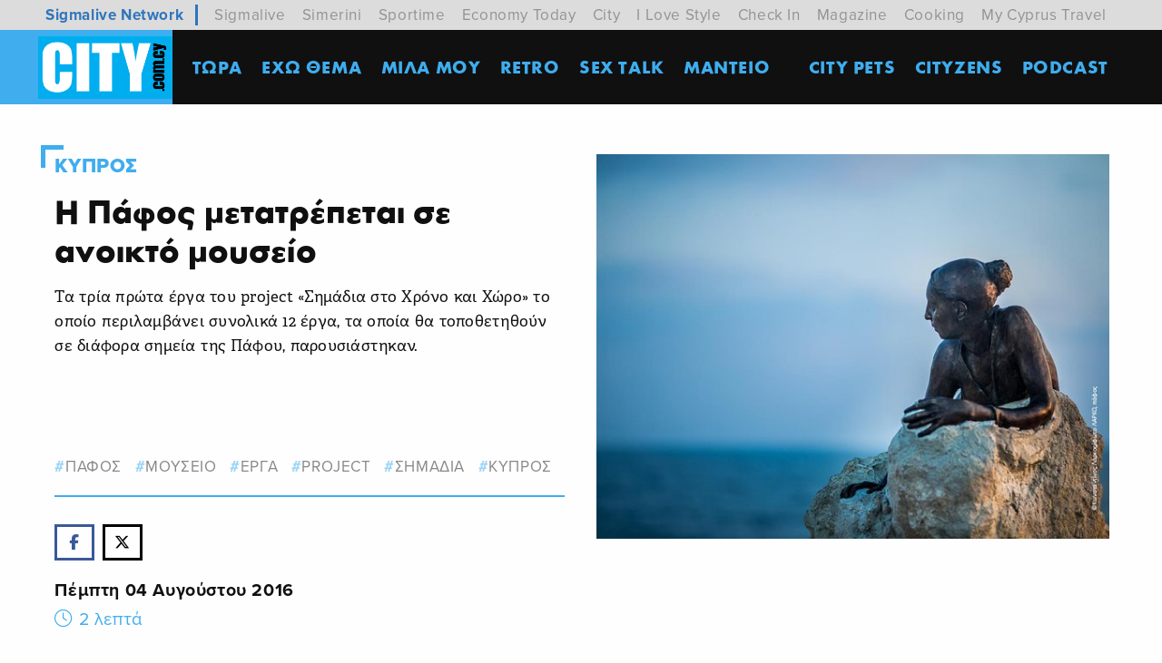

--- FILE ---
content_type: text/html; charset=utf-8
request_url: https://city.sigmalive.com/article/2016/8/4/i-pafos-metatrepetai-se-anoikto-moyseio/
body_size: 11467
content:
<!doctype html>







<html class="no-js" lang="en">

<head>
    <meta charset="utf-8" />
    <meta content="IE=edge,chrome=1" http-equiv="X-UA-Compatible" />
    <meta content="width=device-width, initial-scale=1.0" name="viewport">
    
    
    
<!-- Place this data between the <head> tags of your website -->
<meta name="description" content="Τα τρία πρώτα έργα του project «Σημάδια στο Χρόνο και Χώρο» το οποίο περιλαμβάνει συνολικά 12 έργα, τα οποία θα τοποθετηθούν σε διάφορα σημεία της Πάφου, παρουσιάστηκαν.&amp;nbsp;"/>

<!-- Schema.org markup for Google+ -->
<meta itemprop="name" content="Η Πάφος μετατρέπεται σε ανοικτό μουσείο">
<meta itemprop="description" content="Τα τρία πρώτα έργα του project «Σημάδια στο Χρόνο και Χώρο» το οποίο περιλαμβάνει συνολικά 12 έργα, τα οποία θα τοποθετηθούν σε διάφορα σημεία της Πάφου, παρουσιάστηκαν.&amp;nbsp;">

    
    
            <meta itemprop="image" content="https://city.sigmalive.com/media/images/signs_in_time_and_space_photo_by_foto_larko9.original.jpg">
     

<!-- Twitter Card data -->
<meta name="twitter:card" content="summary_large_image">
<meta name="twitter:title" content="Η Πάφος μετατρέπεται σε ανοικτό μουσείο">
<meta name="twitter:description" content="Τα τρία πρώτα έργα του project «Σημάδια στο Χρόνο και Χώρο» το οποίο περιλαμβάνει συνολικά 12 έργα, τα οποία θα τοποθετηθούν σε διάφορα σημεία της Πάφου, παρουσιάστηκαν.&amp;nbsp;">
<!-- Twitter summary card with large image must be at least 280x150px -->

    
    
        <meta name="twitter:image:src" content="https://city.sigmalive.com/media/images/signs_in_time_and_space_photo_by_foto_larko9.original.jpg">
    

<!-- Open Graph data -->
<meta property="og:title" content="Η Πάφος μετατρέπεται σε ανοικτό μουσείο"/>
<meta property="og:type" content="website"/>

    
    
        <meta property="og:image" content="https://city.sigmalive.com/media/images/signs_in_time_and_space_photo_by_foto_larko9.original.jpg"/>
    

<meta property="og:description" content="Τα τρία πρώτα έργα του project «Σημάδια στο Χρόνο και Χώρο» το οποίο περιλαμβάνει συνολικά 12 έργα, τα οποία θα τοποθετηθούν σε διάφορα σημεία της Πάφου, παρουσιάστηκαν.&amp;nbsp;"/>
<meta property="og:site_name" content="Η Πάφος μετατρέπεται σε ανοικτό μουσείο"/>

    <meta property="og:url" content="https://city.sigmalive.com/article/2016/8/4/i-pafos-metatrepetai-se-anoikto-moyseio/"/>
    <link rel="canonical" href="https://city.sigmalive.com/article/2016/8/4/i-pafos-metatrepetai-se-anoikto-moyseio/"/>
    <!-- Structured Data -->
    
        
        <script type="application/ld+json">
{ "@context": "https://schema.org",
 "@type": "Article",
 "headline": "Η Πάφος μετατρέπεται σε ανοικτό μουσείο",

 "image": "/media/images/signs_in_time_and_space_photo_by_foto_larko9.original.jpg",

 "author": "",
 "keywords": "Τώρα,
            Πάφος,ΜΟΥΣΕΙΟ,εργα,project,σημάδια,Κύπρος, 
            Κύπρος,",
 "wordcount": "2",
"publisher": {
    "@type": "Organization",
    "name": "City Free Press",
    "logo": {
      "@type": "ImageObject",
      "url": "https://city.sigmalive.com/static/img/logo.jpg"
    }
  },
 "url": "https://city.sigmalive.com",
   "mainEntityOfPage": {
    "@type": "WebPage",
    "@id": "https://city.sigmalive.com/article/2016/8/4/i-pafos-metatrepetai-se-anoikto-moyseio/"
  },
 "datePublished": "Aug. 4, 2016, 1:36 p.m.",

 "description": "Η Πάφος μετατρέπεται σε ανοικτό μουσείο",
 "articleBody": "<p><p><span style="line-height: 1.6em;">Τα τρία πρώτα έργα του project «Σημάδια στο Χρόνο και Χώρο» το οποίο περιλαμβάνει συνολικά 12 έργα, τα οποία θα τοποθετηθούν σε διάφορα σημεία της Πάφου, παρουσιάστηκαν.</span><br /><br />&nbsp;</p><br /></p>"
 }




        </script>
    

    
    
    <link rel="icon" type="image/png" href="/static/img/favicons/favicon-96x96.png" sizes="96x96">
<link rel="icon" type="image/svg+xml" href="/static/img/favicons/favicon.svg">
<link rel="shortcut icon" href="/static/img/favicons/favicon.ico">
<link rel="apple-touch-icon" sizes="180x180" href="/static/img/favicons/apple-touch-icon.png">
<link rel="manifest" href="/static/img/favicons/site.webmanifest">
    <link rel="stylesheet" href="/static/CACHE/css/output.f06a32898b56.css" type="text/css">
    <title>
        Η Πάφος μετατρέπεται σε ανοικτό μουσείο</title>

    <script async='async' src='https://www.googletagservices.com/tag/js/gpt.js'></script>
    <script>
        var googletag = googletag || {};
        googletag.cmd = googletag.cmd || [];
        var window_width=window.innerWidth;
        console.log(window_width);
    </script>

    <script>
        googletag.cmd.push(function () {
            googletag.pubads().disableInitialLoad();
            if (window_width < 641) {
                googletag.defineSlot('/7264676/City/city_new_top_leaderboard_728x90_300x100_234x60', [[300, 100], [234, 60]], 'div-gpt-ad-1585832764296-0').addService(googletag.pubads());
                googletag.defineSlot('/7264676/City/city_new_article_leaderboard_728x90_300x100_234x60', [[300, 100], [234, 60]], 'div-gpt-ad-1585832405242-0').addService(googletag.pubads());
                googletag.defineSlot('/7264676/City/city_new_takeover_700x470_300x250', [300, 250], 'div-gpt-ad-1585832690046-0').addService(googletag.pubads());
                googletag.defineSlot('/7264676/City/city_new_top_a_300x250', [300, 250], 'div-gpt-ad-1585832730679-0').addService(googletag.pubads());
                googletag.defineSlot('/7264676/City/city_new_b_300x250', [300, 250], 'div-gpt-ad-1585832443836-0').addService(googletag.pubads());
                googletag.defineSlot('/7264676/City/city_new_mobiles_c_300x250', [300, 250], 'div-gpt-ad-1585832550848-0').addService(googletag.pubads());

            } else {
                googletag.defineSlot('/7264676/City/city_new_top_leaderboard_728x90_300x100_234x60', [728, 90], 'div-gpt-ad-1585832764296-0').addService(googletag.pubads());
                googletag.defineSlot('/7264676/City/city_new_article_leaderboard_728x90_300x100_234x60', [728, 90], 'div-gpt-ad-1585832405242-0').addService(googletag.pubads());
                googletag.defineSlot('/7264676/City/city_new_takeover_700x470_300x250', [700, 470], 'div-gpt-ad-1585832690046-0').addService(googletag.pubads());
                googletag.defineSlot('/7264676/City/city_new_top_a_300x250', [300, 250], 'div-gpt-ad-1585832730679-0').addService(googletag.pubads());
                googletag.defineSlot('/7264676/City/city_new_b_300x250', [300, 250], 'div-gpt-ad-1585832443836-0').addService(googletag.pubads());
                googletag.defineSlot('/7264676/City/city_new_c_300x250', [300, 250], 'div-gpt-ad-1585832475892-0').addService(googletag.pubads());
            }
            googletag.defineSlot('/7264676/City/city_new_catfish_300x100', [300, 100], 'div-gpt-ad-1585832511552-0').addService(googletag.pubads());
            googletag.defineSlot('/7264676/City/city_new_skin_left_120x600', [120, 600], 'div-gpt-ad-1585832586330-0').addService(googletag.pubads());
            googletag.defineSlot('/7264676/City/city_new_skin_right_120x600', [120, 600], 'div-gpt-ad-1585832623093-0').addService(googletag.pubads());
            googletag.pubads().enableSingleRequest();
            googletag.pubads().addEventListener('slotRenderEnded', function (event) {
                if (event.isEmpty === false) {
                    var id = event.slot.getSlotElementId();
                    var x = document.getElementById(id);
                    if (id === "div-gpt-ad-1585832690046-0") {
                        $('#advert-take-over').css("display", "block");
                        $('#advert-take-over').foundation('open');
                    }
                    if (id === "div-gpt-ad-1585832405242-0") {
                        $('#advert-in-article').css("display", "block");
                    }
                    if (id === "div-gpt-ad-1585832511552-0") {
                        $('.catfish-container').css("display", "block");
                    }
                    if (id === "div-gpt-ad-1585832764296-0") {
                        $('.advert-top').css("display", "block");
                    }
                }
            });
            googletag.pubads().setTargeting('category', [
             "Τώρα", ]).setTargeting('hashtag', [ "Πάφος",   ]);
        googletag.enableServices();
        });
    </script>
    <!-- Google Tag Manager dataLayer -->
    <script>
        dataLayer = [{
            // Page values
            "event": "onload_pageview", // this will trigger a GA pageview when added to a page
            "page_virtual": "", //
            "page_group1": "", // page page author or page-category
            // GA settings
            "environment_Identifier": "live" // dev, staging or live in lowercase
        }];
    </script>
    <!-- End Google Tag Manager -->
    <meta name="google-site-verification" content="Sg4TNmF0VB9HlCS-dJ6fp30TYQv1VcaHnoMUIAzjSbc" />

    

    <link rel="manifest" href="/static/manifest.json" />
    <script src="https://cdn.onesignal.com/sdks/OneSignalSDK.js" async=""></script>
    <script>
        var OneSignal = window.OneSignal || [];
        OneSignal.push(function () {
            OneSignal.init({
                appId: "18f91a03-fb0a-4691-ad10-caf10dcd5b33",
            });
        });
    </script>

    
   <link href="https://fonts.pixelactions.com/fa/css/fontawesome.css" rel="stylesheet" />
  <link href="https://fonts.pixelactions.com/fa/css/brands.css" rel="stylesheet" />
  <link href="https://fonts.pixelactions.com/fa/css/solid.css" rel="stylesheet" />
  <link href="https://fonts.pixelactions.com/fa/css/light.css" rel="stylesheet" />
 
</head>

<body class="single-article-page" id="menu-stick-nh">
     <script>
       // Define dataLayer and the gtag function.
       window.dataLayer = window.dataLayer || [];
       function gtag(){dataLayer.push(arguments);}

       // Default ad_storage to 'denied'.
       gtag('consent', 'default', {
         'ad_storage': 'granted',
            'analytics_storage': 'granted'
       });
     </script>
    <!-- Google Tag Manager container -->
    <script>(function (w, d, s, l, i) {
            w[l] = w[l] || [];
            w[l].push({
                'gtm.start':
                    new Date().getTime(), event: 'gtm.js'
            });
            var f = d.getElementsByTagName(s)[0],
                j = d.createElement(s), dl = l != 'dataLayer' ? '&l=' + l : '';
            j.async = true;
            j.src =
                '//www.googletagmanager.com/gtm.js?id=' + i + dl;
            f.parentNode.insertBefore(j, f);
        })(window, document, 'script', 'dataLayer', 'GTM-WX8JML');
    </script>
    <noscript>
        <iframe src="//www.googletagmanager.com/ns.html?id=GTM-WX8JML" height="0" width="0" style="display:none;visibility:hidden">
        </iframe>
    </noscript>
    <!-- End Google Tag Manager container -->

    


    
    

    

<div class="fixed-nav">

        <nav class="main-nav" id="main-navigation">
        
        <div class="relative-articles" id="mobile-stories-container">

    <script data-cfasync="false">
        window.addEventListener('load', function() {
            __tcfapi('addEventListener', 2, function(tcData, listenerSuccess) {
                if(listenerSuccess) {
                    if( tcData.eventStatus === 'useractioncomplete' || tcData.eventStatus === 'tcloaded' ) {
                        if( tcData.purpose.consents[1] && tcData.purpose.consents[3] && tcData.purpose.consents[4] && tcData.purpose.consents[2] && tcData.purpose.consents[7] && tcData.purpose.consents[9] && tcData.purpose.consents[10] ) {

                            (function (E, n, S, t, o, r, y) {
                                E['EngStoryObject'] = o;
                                E[o] = E[o] || function () {
                                    (E[o].q = E[o].q || []).push(arguments)
                                }, E[o].l = 1 * new Date();
                                r = n.createElement(S), y = n.getElementsByTagName(S)[0];
                                r.async = 1;
                                r.src = t;
                                y.parentNode.insertBefore(r, y)
                            })(window, document, 'script', '//widget.engageya.com/story_loader.js', '__engStoryWidget');
                            __engStoryWidget('createStoryWidget', {
                                wwei: 'ENGAGEYA_WIDGET_132137',
                                pubid: 191288,
                                webid: 139715,
                                wid: 132137
                            });
                       }
                    }
                }
            });

        })
    </script>
</div>
        
            <div class="network-strip network-bottom">
    <div class="main--centered network-top">
        <div class="network-strip-network-text">
            <a href="https://www.sigmalivenetwork.com" target="_blank">
                Sigmalive Network
            </a>
        </div>
        <div class="network-strip-item-text">
            <a href="https://www.sigmalive.com/" target="_blank">Sigmalive</a>
        </div>
        <div class="network-strip-item-text">
            <a href="https://simerini.sigmalive.com/" target="_blank">Simerini</a>
        </div>
        <div class="network-strip-item-text">
            <a href="https://sportime.sigmalive.com" target="_blank">Sportime</a>
        </div>
        <div class="network-strip-item-text">
            <a href="https://economytoday.sigmalive.com" target="_blank">Economy Today</a>
        </div>
        <div class="network-strip-item-text">
            <a href="https://city.sigmalive.com" target="_blank">City</a>
        </div>
        <div class="network-strip-item-text">
            <a href="https://www.ilovestyle.com" target="_blank">I Love Style</a>
        </div>
        <div class="network-strip-item-text">
            <a href="https://www.checkincyprus.com" target="_blank">Check In</a>
        </div>
        <div class="network-strip-item-text">
            <a href="https://mag.sigmalive.com" target="_blank">Magazine</a>
        </div>
        <div class="network-strip-item-text">
            <a href="https://cooking.sigmalive.com" target="_blank">Cooking</a>
        </div>
        <div class="network-strip-item-text">
            <a href="https://mycyprustravel.com" target="_blank">My Cyprus Travel</a>
        </div>
        <div class="clear_both"></div>
    </div>
</div>
            <div class="top-bar with-search">
                <div class="logo-container">
                    <a href="/"><img alt="" class='top-bar-logo' src="/static/img/logo.jpg"></a>
                </div>
                <div class="search-container hide-for-large ">
                    <form action="/search/" method="get">
                        <input type="text" name="query"  maxlength="100" required="" placeholder=" Αναζήτηση ">
                    </form>
    
                </div>
                <div class="title-bar hide-for-large" data-toggle="main-menu">
                    <!--data-responsive-toggle="main-menu" data-hide-for="medium" -->
                    <button class="button-container" id="toggle">
                        <span class="top"></span>
                        <span class="middle"></span>
                        <span class="bottom"></span>
                    </button>
    
                </div>
            
    
                <div class="menu-container overlay" id="overlay">
                    <ul class="vertical large-horizontal menu overlay-menu" data-responsive-menu="accordion large-dropdown" id="main-menu">

                        
                            

                                <li>
                                    <a href="/main-category/tora/" >
                                        ΤΩΡΑ</a>
                                </li>

                            

                                <li>
                                    <a href="/main-category/eho-thema/" >
                                        ΕΧΩ ΘΕΜΑ</a>
                                </li>

                            

                                <li>
                                    <a href="/main-category/milamou/" >
                                        MΙΛΑ ΜΟΥ</a>
                                </li>

                            

                                <li>
                                    <a href="/main-category/retro/" >
                                        Retro</a>
                                </li>

                            

                                <li>
                                    <a href="/main-category/sex-talk/" >
                                        SEX TALK</a>
                                </li>

                            

                                <li>
                                    <a href="/zodiac/" >
                                        ΜΑΝΤΕΙΟ</a>
                                </li>

                            

                                <li>
                                    <a href="None"  class="active-page" >
                                        </a>
                                </li>

                            

                                <li>
                                    <a href="/main-category/city-pets/" >
                                        CITY PETS</a>
                                </li>

                            

                                <li>
                                    <a href="/main-category/cityzens/" >
                                        Cityzens</a>
                                </li>

                            

                                <li>
                                    <a href="/main-category/podcast/" >
                                        Podcast</a>
                                </li>

                            

                        

    
                        <li class="hide-for-large social-container">
                            <section class="social" style="display:flex; gap:8px; align-items:center;">
                                        <a target="_blank" href="https://www.facebook.com/CityFreePress?fref=ts">
                    <i class="fab fa-facebook"></i>
                </a>

                <a target="_blank" href="https://instagram.com/cityfreepress/">
                    <i class="fab fa-instagram"></i>
                </a>
                <a target="_blank" href="https://www.youtube.com/user/CityFreePress">
                    <i class="fab fa-youtube"></i>
                </a>
                <a target="_blank" href="https://www.tiktok.com/@city.com.cy">
                    <svg width="20" height="23" viewBox="0 0 20 23" fill="none" xmlns="http://www.w3.org/2000/svg">
                        <path d="M17.0738 4.812C16.9218 4.73363 16.7739 4.64752 16.6308 4.554C16.2143 4.27894 15.8325 3.95459 15.4938 3.588C14.6448 2.617 14.3278 1.632 14.2118 0.943H14.2158C14.1188 0.37 14.1588 0 14.1658 0H10.3008V14.943C10.3021 15.143 10.2994 15.3413 10.2928 15.538L10.2888 15.611C10.2888 15.6217 10.2878 15.6327 10.2858 15.644V15.653C10.2452 16.189 10.0735 16.7068 9.78574 17.1609C9.49802 17.615 9.10311 17.9914 8.63576 18.257C8.14865 18.5355 7.59687 18.681 7.03576 18.679C5.23576 18.679 3.77576 17.211 3.77576 15.398C3.77576 13.585 5.23576 12.116 7.03576 12.116C7.37676 12.116 7.71576 12.17 8.03976 12.276L8.04476 8.34C7.06078 8.21317 6.06119 8.29165 5.10905 8.57047C4.15691 8.8493 3.27289 9.32242 2.51276 9.96C1.84686 10.5388 1.28683 11.2291 0.857759 12C0.694759 12.281 0.0787593 13.412 0.00475934 15.246C-0.0422407 16.286 0.270759 17.366 0.419759 17.811V17.821C0.512759 18.083 0.876759 18.979 1.46876 19.734C1.94663 20.3396 2.51061 20.8719 3.14276 21.314V21.304L3.15176 21.314C5.02176 22.584 7.09676 22.501 7.09676 22.501C7.45576 22.486 8.65876 22.501 10.0248 21.854C11.5398 21.136 12.4018 20.067 12.4018 20.067C12.9533 19.4285 13.3917 18.7003 13.6978 17.914C14.0478 16.994 14.1638 15.892 14.1638 15.452V7.523C14.2108 7.551 14.8358 7.964 14.8358 7.964C14.8358 7.964 15.7358 8.541 17.1388 8.916C18.1448 9.183 19.5018 9.24 19.5018 9.24V5.403C19.0268 5.455 18.0618 5.305 17.0728 4.813" fill="currentColor" />
                    </svg>
                </a>
                <a target="_blank" href="https://x.com/CityFreePressCy">
                   <i class="fab fa-x-twitter"></i>
                </a>
                  </section>
                        </li>
    
                    </ul>
                    






                </div>
            </div>
        </nav>
        
        <nav class="hashtag-medium-down hide-for-large">
         






        </nav>
</div>

    


    


    <div class="grid-container" data-sticky-container>
        <div class="sticky" data-sticky data-top-anchor="main-navigation" data-margin-top="7" data-btm-anchor="footer" data-check-every="0">
            <div class="advert-left sticky-ad">
    <!-- /7264676/City/city_new_skin_left_120x600 -->
    <div id='div-gpt-ad-1585832586330-0' style='width: 120px; height: 600px;'>
        <script>
    googletag.cmd.push(function() { googletag.display('div-gpt-ad-1585832586330-0'); });

        </script>
    </div>
</div>

            <div class="advert-right sticky-ad">
    <!-- /7264676/City/city_new_skin_right_120x600 -->
    <div id='div-gpt-ad-1585832623093-0' style='width: 120px; height: 600px;'>
        <script>
    googletag.cmd.push(function() { googletag.display('div-gpt-ad-1585832623093-0'); });


        </script>
    </div>
</div>
        </div>
    </div>
    


    



<article class="grid-container single-article">

    <div class="advert-top" style="display:none;">
    <!-- /7264676/City/city_new_top_leaderboard_728x90_300x100_234x60 -->
    <div id='div-gpt-ad-1585832764296-0'>
        <script>
    googletag.cmd.push(function() { googletag.display('div-gpt-ad-1585832764296-0'); });


        </script>
    </div>
</div>

    <div class="grid-x grid-margin-x">
        <div class="cell large-6 single-article-intro">
            <h6 lang="el" class="single-article-category">
                
                
                <a href="/tags/kupros_1/"> Κύπρος</a>
                

                

            </h6>

            <h1 class="single-article-title">Η Πάφος μετατρέπεται σε ανοικτό μουσείο</h1>
            <p class="single-article-lead"><div class="rich-text"><p><p><span style="line-height: 1.6em;">Τα τρία πρώτα έργα του project «Σημάδια στο Χρόνο και Χώρο» το οποίο περιλαμβάνει συνολικά 12 έργα, τα οποία θα τοποθετηθούν σε διάφορα σημεία της Πάφου, παρουσιάστηκαν.</span><br /><br />&nbsp;</p><br /></p></div></p>
            <div class="single-article-photo hide-for-large  ">
                
                
                        <img class="lazyload" data-src="/images/xfrd4_y-M1FwScteZsQcyv_bKe8=/16204/fill-600x450/signs_in_time_and_space_photo_by_foto_larko9.jpg" alt="Article featured image">
                
                
            </div>
            <div class="single-article-tags">
                
                <a lang="el" href="/tags/paphos/">Πάφος</a>
                
                <a lang="el" href="/tags/mouseio/">ΜΟΥΣΕΙΟ</a>
                
                <a lang="el" href="/tags/erga/">εργα</a>
                
                <a lang="el" href="/tags/project/">project</a>
                
                <a lang="el" href="/tags/semadia/">σημάδια</a>
                
                <a lang="el" href="/tags/kupros_1/">Κύπρος</a>
                

            </div>


            <div class="single-article-info">

                <div class="social-icons">
    <span class="show-for-small-only"><span class="fas fa-share-alt"></span></span>
    <a href="https://www.facebook.com/sharer/sharer.php?u=https://city.sigmalive.com/article/2016/8/4/i-pafos-metatrepetai-se-anoikto-moyseio/"
       class="facebook"> <i class="fab fa-fw fa-facebook-f"></i>
        <span></span></a>
    <a href="https://twitter.com/intent/tweet?text=https://city.sigmalive.com/article/2016/8/4/i-pafos-metatrepetai-se-anoikto-moyseio/" class="twitter">

        <i class="fab fa-fw fa-x-twitter"></i>
    </a>
    <a href="whatsapp://send?text=https://city.sigmalive.com/article/2016/8/4/i-pafos-metatrepetai-se-anoikto-moyseio/"
       class="whatsapp show-for-small-only"> <i class="fab fa-fw fa-whatsapp"></i> </a>
    <a id="viber_share"
       class="viber show-for-small-only"> <i class="fab fa-fw fa-viber"></i> </a>
    <script>
        var buttonID = "viber_share";
        var text = "Check this out: ";
        document.getElementById(buttonID)
            .setAttribute('href', "https://3p3x.adj.st/?adjust_t=u783g1_kw9yml&adjust_fallback=https%3A%2F%2Fwww.viber.com%2F%3Futm_source%3DPartner%26utm_medium%3DSharebutton%26utm_campaign%3DDefualt&adjust_campaign=Sharebutton&adjust_deeplink=" + encodeURIComponent("viber://forward?text=" + encodeURIComponent(text + " " + window.location.href)));
    </script>




    <!-- Load Facebook SDK for JavaScript -->
    <div id="fb-root"></div>

    <!-- Your share button code -->
    <div class="fb-share-button"
         data-href="https://city.sigmalive.com/article/2016/8/4/i-pafos-metatrepetai-se-anoikto-moyseio/"
         data-layout="button_count" data-size="small" data-mobile-iframe="true">
        <a target="_blank" href="fb-messenger://share?app_id=557842968044423&link=https://city.sigmalive.com//article/2016/8/4/i-pafos-metatrepetai-se-anoikto-moyseio/"
           class="fb-xfbml-parse-ignore facebook-messenger show-for-small-only">
            <i class="fab fa-fw fa-facebook-messenger">
            </i>
        </a>
    </div>

</div>

                <p class="single-article-info-date">
                    
                    Πέμπτη 04 Αυγούστου 2016
                    

                </p>
                
                
                <p class="single-article-info-readingtime"><i class="far fa-clock"></i> 2
                    λεπτά</p>
                
                <aside class="sidebar show-for-small-only" id="article-top-advert">
                    <div class="ad-container">
                        <div id="google_ads_div_CitySidebarA300x250_ad_wrapper">
    <div id="google_ads_div_CitySidebarA300x250_ad_container" style="display:inline-block;">
        <!-- /7264676/City/city_new_top_a_300x250 -->
        <div id='div-gpt-ad-1585832730679-0' style='width: 300px; height: 250px;'>
            <script>
    googletag.cmd.push(function() { googletag.display('div-gpt-ad-1585832730679-0'); });

            </script>
        </div>
    </div>
</div>
                    </div>
                </aside>

            </div>
        </div>
        
        <div class="cell medium-6 single-article-photo show-for-large">
                
                    
                        <img class="lazyload" data-src="/images/xfrd4_y-M1FwScteZsQcyv_bKe8=/16204/fill-600x450/signs_in_time_and_space_photo_by_foto_larko9.jpg" alt="Article featured image">
                    
            
        </div>
        
    </div>
    <div class="single-article has-sidebar-right">
        <div class="main-article">
            <div class="block-paragraph"><div class="rich-text"><p><p><span style="line-height: 1.6em;">Το project έχει σκοπό να μεταμορφώσει την πόλη σ’ ένα ανοικτό μουσείο.</span></p></p>

<p><p>Μέσα από την ανοικτή πρόσκληση του 2014 για συμμετοχή στο πρόγραμμα της Πολιτιστικής Πρωτεύουσας της Ευρώπης – Πάφος2017, το project «Σημάδια στον Χρόνο και Χώρο» σφραγίζει και ταυτόχρονα αφήνει κληρονομιά της Πολιτιστικής Πρωτεύουσας στην πόλη με εικαστικές εγκαταστάσεις και γλυπτά.</p></p>

<p><p><strong><em>Φωτογραφίες: foto LARKO</em></strong></p></p>

<p><p>Μια γεωμετρική μαρμάρινη εγκατάσταση η «’Οψεις Απεραντοσύνης» του Χάρη Πασπάλλη, το σύμβολο της Κύπρου η Αφροδίτη σε ένα βράχο ως ο «‘Αλλος ‘Ηλιος» της Γιώτας Ιωαννίδου και η κόκκινη «Παπαρούνα» του Ανδρέα Παρασκευά που ξεπροβάλλει ανάμεσα στον Φάρο και την θάλασσα είναι τα τρία έργα που έχουν εγκατασταθεί μέχρι σήμερα στο δυτικό παραλιακό μέτωπο της Κάτω Πάφου, προσδίδοντας στην πόλη μια άλλη ενδιαφέρουσα προοπτική.</p></p>

<p><p>Τους ερχόμενους μήνες και στη διάρκεια της χρονιάς της Πολιτιστικής Πρωτεύουσας της Ευρώπης αναμένονται ακόμα εννέα γλυπτά – εγκαταστάσεις στην περιοχή της Κάτω Πάφου.<br /><br />&nbsp;</p></p>

<p><p><img alt="" src="/sites/default/files/sitefiles_2016-08/signs_in_time_and_space_photo_by_foto_larko14.jpg" style="width: 650px; height: 433px;" /></p></p>

<p><p><br /><br />Την ομάδα των Γιώτα Ιωαννίδου, Ανδρέα Παρασκευά και Χάρη Πασπάλλη που ήδη έχουν εγκαταστήσει έργα συμπληρώνουν οι Ανδρέας Μακαρίου, Umit Inatcsi και Δημήτρης Μακαρίου δημιουργώντας γλυπτά και εικαστικά έργα σε ανοικτούς χώρους, δίνοντας μια νέα διάσταση στο ανοικτό εργοστάσιο πολιτισμού ως ιδέα αλλά και περαιτέρω ανάπτυξη στην φιλοσοφία του «Ανοικτού».</p></p>

<p><p>Η Πολιτιστική Πρωτεύουσα της Ευρώπης – Πάφος2017 φιλοδοξεί με το έργο αυτό και άλλα που θα ακολουθήσουν κατά το 2017,&nbsp; η Πάφος να μπει στον χάρτη των πόλεων&nbsp; εκείνων με ενδιαφέροντα και γοητευτικά σημεία αναφοράς τόσο για τους κατοίκους όσο και για τους επισκέπτες της.<br /><br />&nbsp;</p></p>

<p><p><img alt="" src="/sites/default/files/sitefiles_2016-08/signs_in_time_and_space_photo_by_foto_larko22.jpg" style="width: 650px;" /></p><br /></p></div></div>
            
            <div class="main-article-slider">

                
                
            </div>

            <div class="main-article-slider-nav">

                
                
            </div>
        <div class="ad-container show-for-small-only" id="article-above-engegaya-advert">
            <!-- /7264676/City/city_new_b_300x250 -->
<div id='div-gpt-ad-1585832443836-0' style='width: 300px; height: 250px;'>
    <script>
    googletag.cmd.push(function() { googletag.display('div-gpt-ad-1585832443836-0'); });

    </script>
</div>
        </div>
            
<div class="relative-articles">
    <h1 class="underlined-header secondary">ΔΕΙΤΕ ΑΚΟΜΑ</h1>
    <div class="simple-article-grid grid-x grid-padding-x article-container">
        
            <div class="cell small-6">
                <article>
                    <a href="/article/2026/1/21/e-rosike-apo-anatole-thaphteke-sto-khioni-eikones/"></a>

                    
                        <img class="lazyload" data-src="/images/Q42UImD4QoiSxc7FAfxQRfwGyLM=/163611/fill-400x300/xionmia.jpg" alt="Article featured image">
                    
                    
                    <p>
                        
                            <i class="far fa-camera"></i>
                        
                        <span>Η ρωσική Άπω Ανατολή θάφτηκε στο χιόνι [εικόνες]</span></p>
                </article>
            </div>
        
            <div class="cell small-6">
                <article>
                    <a href="/article/2026/1/21/epistemones-ste-sigkapoure-lunoun-to-musterio-ton-plegon-pou-den-epoulonontai-pote/"></a>

                    
                        <img class="lazyload" data-src="/images/kHw9jj-f30Ya6GpcndwhkjnJH-8=/163610/fill-400x300/iStock-2168414603.jpg" alt="Article featured image">
                    
                    
                    <p>
                        
                            <i class="far fa-camera"></i>
                        
                        <span>Επιστήμονες στη Σιγκαπούρη λύνουν το «μυστήριο» των πληγών που δεν επουλώνονται ποτέ</span></p>
                </article>
            </div>
        
            <div class="cell small-6">
                <article>
                    <a href="/article/2026/1/21/tragoudistria-pou-brisketai-sto-viral-top-50-tou-spotify-isos-den-einai-uparkto-prosopo/"></a>

                    
                        <img class="lazyload" data-src="/images/8K2rMn-DzjJRFYDZC0MzQl46-Ng=/163608/fill-400x300/siena-rose.jpg" alt="Article featured image">
                    
                    
                    <p>
                        
                            <i class="far fa-camera"></i>
                        
                        <span>Τραγουδίστρια που βρίσκεται στο Viral Top 50 του Spotify ίσως δεν είναι υπαρκτό πρόσωπο</span></p>
                </article>
            </div>
        


        
    </div>
    
</div>

<div class="relative-articles show-for-large">
    <div class="simple-article-grid grid-x grid-padding-x article-container">

        
    </div>
</div>

        </div>
        <aside class="sidebar">
            



<div class="ad-container show-for-medium">
    <div id="google_ads_div_CitySidebarA300x250_ad_wrapper">
    <div id="google_ads_div_CitySidebarA300x250_ad_container" style="display:inline-block;">
        <!-- /7264676/City/city_new_top_a_300x250 -->
        <div id='div-gpt-ad-1585832730679-0' style='width: 300px; height: 250px;'>
            <script>
    googletag.cmd.push(function() { googletag.display('div-gpt-ad-1585832730679-0'); });

            </script>
        </div>
    </div>
</div>
</div>

<section class="exo-thema">
    <h2>
        
            <span>Εχω</span> Θεμα</a>
        <div class="exo-thema-dots-container primary hide-for-large"></div>
    </h2>

    <div class="exo-thema-articles-container small-slider">
        
        
            <article class="article-exo-thema">
                <a href="/article/2025/12/9/enas-beros-lemesianos-kai-deinos-karnabalistes-dinei-4-tips-ston-gen-elegkte-gia-sosto-kamouphlaz/"></a>

                <img alt="bus.jpg" height="220" src="/media/images/bus_YyYkodx.2e16d0ba.fill-270x220-c100.jpg" width="270">

                <p class="article-exo-thema-title">
                    Ένας βέρος Λεμεσιανός (και δεινός καρναβαλιστής) δίνει 4 tips στον Γεν. Ελεγκτή για σωστό καμουφλάζ
                </p>
            </article>
        
            <article class="article-exo-thema">
                <a href="/article/2025/10/16/tria-okhi-kai-toso-phantastika-senaria-pou-tha-mporousan-aneta-na-paralusoun-to-kupriako-kratos/"></a>

                <img alt="τέλος κόσμου.png" height="220" src="/media/images/telos_kosmou.2e16d0ba.fill-270x220-c100.png" width="270">

                <p class="article-exo-thema-title">
                    Τρία (όχι και τόσο φανταστικά) σενάρια που θα μπορούσαν άνετα να παραλύσουν το κυπριακό κράτος
                </p>
            </article>
        
            <article class="article-exo-thema">
                <a href="/article/2025/10/16/e-lesbos-einai-to-nesi-opou-to-apithano-sou-phaneronetai-kathe-stigme/"></a>

                <img alt="IMG_5012.jpeg" height="220" src="/media/images/IMG_5012.2e16d0ba.fill-270x220-c100.jpg" width="270">

                <p class="article-exo-thema-title">
                    Η Λέσβος είναι το νησί όπου το απίθανο (σού) φανερώνεται κάθε στιγμή
                </p>
            </article>
        

    </div>
</section>

<div class="ad-container show-for-medium">
    <!-- /7264676/City/city_new_b_300x250 -->
<div id='div-gpt-ad-1585832443836-0' style='width: 300px; height: 250px;'>
    <script>
    googletag.cmd.push(function() { googletag.display('div-gpt-ad-1585832443836-0'); });

    </script>
</div>
</div>

<div class="dimofili-teleutaia grid-x">
    <section class="cell">
        <h2 class="underlined-header secondary static"><span>Τελευταια</span> Νεα</h2>
        <div class="articles-list articles-list-icons secondary ">
            
            
                <a href="/article/2026/1/21/e-rosike-apo-anatole-thaphteke-sto-khioni-eikones/">
                    <article>
                        
                            <i class="far fa-camera"></i>
                        
                        <span>Η ρωσική Άπω Ανατολή θάφτηκε στο χιόνι [εικόνες]</span>
                    </article>
                </a>
            
                <a href="/article/2026/1/21/epistemones-ste-sigkapoure-lunoun-to-musterio-ton-plegon-pou-den-epoulonontai-pote/">
                    <article>
                        
                            <i class="far fa-camera"></i>
                        
                        <span>Επιστήμονες στη Σιγκαπούρη λύνουν το «μυστήριο» των πληγών που δεν επουλώνονται ποτέ</span>
                    </article>
                </a>
            
                <a href="/article/2026/1/21/tragoudistria-pou-brisketai-sto-viral-top-50-tou-spotify-isos-den-einai-uparkto-prosopo/">
                    <article>
                        
                            <i class="far fa-camera"></i>
                        
                        <span>Τραγουδίστρια που βρίσκεται στο Viral Top 50 του Spotify ίσως δεν είναι υπαρκτό πρόσωπο</span>
                    </article>
                </a>
            
                <a href="/article/2026/1/21/paralia-sten-agglia-gemise-teganetes-patates-kai-kremmudia-eikones/">
                    <article>
                        
                            <i class="far fa-camera"></i>
                        
                        <span>Παραλία στην Αγγλία γέμισε τηγανητές πατάτες και κρεμμύδια [εικόνες]</span>
                    </article>
                </a>
            
                <a href="/article/2026/1/21/kai-semera-tha-kanei-kruo/">
                    <article>
                        
                            <i class="far fa-camera"></i>
                        
                        <span>Και σήμερα θα κάνει κρύο</span>
                    </article>
                </a>
            


        </div>
    </section>
    <section class=" cell">
        <h2 class="underlined-header secondary static">Δημοφιλη</h2>
        <div class="articles-list articles-list-icons secondary ">
            <div class="articles-list articles-list-icons secondary ">

                
                
                    <a href="/article/2026/1/14/poios-einai-o-26khronos-iranos-diadelotes-pou-anamenetai-na-ektelestei-semera/">
                        <article>
                            <i class="far fa-film"></i>
                            <span>Ποιος είναι ο 26χρονος Ιρανός διαδηλωτής που αναμένεται να εκτελεστεί σήμερα</span>
                        </article>
                    </a>
                
                    <a href="/article/2026/1/13/emporos-polutelon-autokineton-poulese-krupha-ta-autokineta-pelaton-kai-kratese-15-ekat-lires/">
                        <article>
                            <i class="far fa-film"></i>
                            <span>Έμπορος πολυτελών αυτοκινήτων πούλησε κρυφά τα αυτοκίνητα πελατών και κράτησε 1,5 εκατ. λίρες</span>
                        </article>
                    </a>
                
                    <a href="/article/2026/1/12/oi-periokhes-tes-kuprou-me-ta-upselotera-epipeda-brokhoptoses-to-teleutaio-triemero/">
                        <article>
                            <i class="far fa-film"></i>
                            <span>Οι περιοχές της Κύπρου με τα υψηλότερα επίπεδα βροχόπτωσης το τελευταίο τριήμερο</span>
                        </article>
                    </a>
                
                    <a href="/article/2026/1/10/me-ena-aplo-trik-mporeis-na-petukheis-epikoinonia-me-te-gata-sou/">
                        <article>
                            <i class="far fa-film"></i>
                            <span>Με ένα απλό τρικ μπορείς να πετύχεις επικοινωνία με τη γάτα σου</span>
                        </article>
                    </a>
                
                    <a href="/article/2026/1/10/stis-epa-skotonontai-etesios-eos-kai-1300-anthropoi-apo-ten-astunomia/">
                        <article>
                            <i class="far fa-film"></i>
                            <span>Στις ΗΠΑ σκοτώνονται ετησίως έως και 1.300 άνθρωποι από την αστυνομία</span>
                        </article>
                    </a>
                

            </div>
        </div>
    </section>
</div>

<div class="ad-container show-for-medium">
    <!-- /7264676/City/city_new_c_300x250 -->
<div id='div-gpt-ad-1585832475892-0' style='width: 300px; height: 250px;'>
    <script>
    googletag.cmd.push(function() { googletag.display('div-gpt-ad-1585832475892-0'); });

    </script>
</div>
</div>
<div class="ad-container show-for-small-only">
    <!-- /7264676/City/city_new_mobiles_c_300x250 -->
<div id='div-gpt-ad-1585832550848-0' style='width: 300px; height: 250px;'>
    <script>
    googletag.cmd.push(function() { googletag.display('div-gpt-ad-1585832550848-0'); });

    </script>
</div>
</div>

        </aside>
    </div>

</article>

<a id="mobile-next-article-link" class="mobile-next-article-link" href="/article/2016/8/4/akomi-mia-paralia-gia-skyloys-stin-kypro/">
    <div class="mobile-next-article">
        <i class="fa fa-chevron-right">
        </i>
    </div>
</a>
<a id="mobile-prev-article-link" class="mobile-prev-article-link" href="/article/2016/8/4/akomi-mia-paralia-gia-skyloys-stin-kypro/">
    <div class="mobile-prev-article">
        <i class="fa fa-chevron-right">
        </i>
    </div>
</a>

<div class="ajax-pseudoloader right" id="ajax-pseudoloader-right">
</div>
<div class="ajax-pseudoloader left" id="ajax-pseudoloader-left">
</div>



<script>
    var isArticle = true;
    var nextArticleLink = "/article/2016/8/4/akomi-mia-paralia-gia-skyloys-stin-kypro/";
    var prevArticleLink = "/article/2016/8/5/odigies-gia-kyprioys-poy-tha-episkefthoyn-rio/";
</script>



    <div class="reveal" data-reveal id="advert-take-over" style="display: none">
        <button aria-label="Close modal" class="close-button" data-close type="button">
            <span aria-hidden="true"><i class="far fa-times"></i> Close</span>
        </button>
        <!-- /7264676/City/city_new_takeover_700x470_300x250 -->
<div id='div-gpt-ad-1585832690046-0'>
    <script>
    googletag.cmd.push(function() { googletag.display('div-gpt-ad-1585832690046-0'); });

    </script>
</div>
        <div id="advert-take-over-overlay"></div>
    </div>


    <footer id="footer">
        <div class="footer-content-container" style="padding-left: 0.02941rem;">
            <div>

                <section class="social">
                           <a target="_blank" href="https://www.facebook.com/CityFreePress?fref=ts">
                    <i class="fab fa-facebook"></i>
                </a>

                <a target="_blank" href="https://instagram.com/cityfreepress/">
                    <i class="fab fa-instagram"></i>
                </a>
                <a target="_blank" href="https://www.youtube.com/user/CityFreePress">
                    <i class="fab fa-youtube"></i>
                </a>
         
                <a target="_blank" href="https://www.tiktok.com/@city.com.cy">
                    <svg width="20" height="23" viewBox="0 0 20 23" fill="none" xmlns="http://www.w3.org/2000/svg">
                        <path d="M17.0738 4.812C16.9218 4.73363 16.7739 4.64752 16.6308 4.554C16.2143 4.27894 15.8325 3.95459 15.4938 3.588C14.6448 2.617 14.3278 1.632 14.2118 0.943H14.2158C14.1188 0.37 14.1588 0 14.1658 0H10.3008V14.943C10.3021 15.143 10.2994 15.3413 10.2928 15.538L10.2888 15.611C10.2888 15.6217 10.2878 15.6327 10.2858 15.644V15.653C10.2452 16.189 10.0735 16.7068 9.78574 17.1609C9.49802 17.615 9.10311 17.9914 8.63576 18.257C8.14865 18.5355 7.59687 18.681 7.03576 18.679C5.23576 18.679 3.77576 17.211 3.77576 15.398C3.77576 13.585 5.23576 12.116 7.03576 12.116C7.37676 12.116 7.71576 12.17 8.03976 12.276L8.04476 8.34C7.06078 8.21317 6.06119 8.29165 5.10905 8.57047C4.15691 8.8493 3.27289 9.32242 2.51276 9.96C1.84686 10.5388 1.28683 11.2291 0.857759 12C0.694759 12.281 0.0787593 13.412 0.00475934 15.246C-0.0422407 16.286 0.270759 17.366 0.419759 17.811V17.821C0.512759 18.083 0.876759 18.979 1.46876 19.734C1.94663 20.3396 2.51061 20.8719 3.14276 21.314V21.304L3.15176 21.314C5.02176 22.584 7.09676 22.501 7.09676 22.501C7.45576 22.486 8.65876 22.501 10.0248 21.854C11.5398 21.136 12.4018 20.067 12.4018 20.067C12.9533 19.4285 13.3917 18.7003 13.6978 17.914C14.0478 16.994 14.1638 15.892 14.1638 15.452V7.523C14.2108 7.551 14.8358 7.964 14.8358 7.964C14.8358 7.964 15.7358 8.541 17.1388 8.916C18.1448 9.183 19.5018 9.24 19.5018 9.24V5.403C19.0268 5.455 18.0618 5.305 17.0728 4.813" fill="currentColor" />
                    </svg>
                </a>
              <a target="_blank" href="https://x.com/CityFreePressCy">
          <i class="fab fa-x-twitter"></i>



                </a>

                </section>
            </div>

            <nav class="footer-nav">
                
            </nav>
            <nav class="footer-secondary-nav">
                <a href="https://www.sigmalive.com/terms-and-conditions">Όροι Χρήσης</a>
                <a href="/identity/">Ταυτότητα</a>
                <a href="/contact-us/">Επικοινωνία</a>
                <a href="https://www.sigmalive.com/personal-data-policy" target="_blank">Προσωπικά Δεδομένα</a>
                <a href="/advertise/">Διαφημιστείτε</a>
                <a href="https://sigmalive.us2.list-manage.com/subscribe?u=623eea247e741920b96f3e822&id=96e64fe2e2" target="_blank">Subscribe</a>

            </nav>


            <div class="credits">
                <div class="sigmalive">

                    <p>
                        Member of
                        <br> <img alt="" src="/static/img/sigmalive-network.svg">
                    </p>
                    <p class="copyright">Copyright CITY 2026</p>
                </div>


                <div class="p-actions">
                    <p>Proudly developed by <br>
                        <a href="https://www.pixelactions.com" target="_blankz">
                            <img alt="" src="/static/img/logos/logo-light.png">
                        </a>
                    </p>
                </div>


            </div>

        </div>

    </footer>
    <div class="catfish-container" style="display: none;" data-closable>
        <button class="close-button" data-close><i class="far fa-times"></i> Close</button>
        <div class="catfish" id='div-gpt-ad-1585832511552-0'>
            <!-- /7264676/City/city_new_catfish_300x100 -->

<script>
    googletag.cmd.push(function() { googletag.display('div-gpt-ad-1585832511552-0'); });

</script>

        </div>

    </div>

    

</body>
<script src="/static/CACHE/js/output.0cf7afd32548.js"></script>
<script src="https://cdn.jsdelivr.net/npm/lazyload@2.0.0-rc.2/lazyload.js"></script>
<script>lazyload();</script>
</html>

--- FILE ---
content_type: application/javascript; charset=utf-8
request_url: https://fundingchoicesmessages.google.com/f/AGSKWxXXbHLYQUrnWgIEjAUMniHRWESSjhIEclTNn0UlbNLyMTCeclJ-9kiNDDGUlo9VeYbgVDS1q_esZ_MBY0S3ECBt80eiISq6McZecy1QvOB8-mGQyudJLLaY3r_RL-LHi-JbPQrctrnfSNJ-wySl6NNuACruQ4qKxwPDEBdCiqVYZj7Pgcyd0B8EoA-F/_.php?adv_-468x80/.com/doubleclick//google-afc._elements/ads/
body_size: -1293
content:
window['c7f377fe-aff6-406b-99ff-da796afc7793'] = true;

--- FILE ---
content_type: application/javascript
request_url: https://city.sigmalive.com/static/CACHE/js/output.0cf7afd32548.js
body_size: 95219
content:
!function(e){function t(n){if(i[n])return i[n].exports;var o=i[n]={i:n,l:!1,exports:{}};return e[n].call(o.exports,o,o.exports,t),o.l=!0,o.exports}var i={};return t.m=e,t.c=i,t.i=function(e){return e},t.d=function(e,i,n){t.o(e,i)||Object.defineProperty(e,i,{configurable:!1,enumerable:!0,get:n})},t.n=function(e){var i=e&&e.__esModule?function(){return e["default"]}:function(){return e};return t.d(i,"a",i),i},t.o=function(e,t){return Object.prototype.hasOwnProperty.call(e,t)},t.p="",t(t.s=9)}([function(e,t,i){"use strict";(function(e){var i,n,o="function"==typeof Symbol&&"symbol"==typeof Symbol.iterator?function(e){return typeof e}:function(e){return e&&"function"==typeof Symbol&&e.constructor===Symbol&&e!==Symbol.prototype?"symbol":typeof e};!function(t,i){"object"===o(e)&&"object"===o(e.exports)?e.exports=t.document?i(t,!0):function(e){if(!e.document)throw new Error("jQuery requires a window with a document");return i(e)}:i(t)}("undefined"!=typeof window?window:void 0,function(s,a){function r(e,t,i){i=i||Se;var n,o,s=i.createElement("script");if(s.text=e,t)for(n in _e)o=t[n]||t.getAttribute&&t.getAttribute(n),o&&s.setAttribute(n,o);i.head.appendChild(s).parentNode.removeChild(s)}function l(e){return null==e?e+"":"object"===("undefined"==typeof e?"undefined":o(e))||"function"==typeof e?ye[be.call(e)]||"object":"undefined"==typeof e?"undefined":o(e)}function c(e){var t=!!e&&"length"in e&&e.length,i=l(e);return!Te(e)&&!xe(e)&&("array"===i||0===t||"number"==typeof t&&t>0&&t-1 in e)}function d(e,t){return e.nodeName&&e.nodeName.toLowerCase()===t.toLowerCase()}function u(e,t,i){return Te(t)?Ae.grep(e,function(e,n){return!!t.call(e,n,e)!==i}):t.nodeType?Ae.grep(e,function(e){return e===t!==i}):"string"!=typeof t?Ae.grep(e,function(e){return me.call(t,e)>-1!==i}):Ae.filter(t,e,i)}function h(e,t){for(;(e=e[t])&&1!==e.nodeType;);return e}function f(e){var t={};return Ae.each(e.match(qe)||[],function(e,i){t[i]=!0}),t}function p(e){return e}function v(e){throw e}function g(e,t,i,n){var o;try{e&&Te(o=e.promise)?o.call(e).done(t).fail(i):e&&Te(o=e.then)?o.call(e,t,i):t.apply(void 0,[e].slice(n))}catch(e){i.apply(void 0,[e])}}function m(){Se.removeEventListener("DOMContentLoaded",m),s.removeEventListener("load",m),Ae.ready()}function y(e,t){return t.toUpperCase()}function b(e){return e.replace(Be,"ms-").replace(Ye,y)}function w(){this.expando=Ae.expando+w.uid++}function k(e){return"true"===e||"false"!==e&&("null"===e?null:e===+e+""?+e:Ke.test(e)?JSON.parse(e):e)}function $(e,t,i){var n;if(void 0===i&&1===e.nodeType)if(n="data-"+t.replace(Ve,"-$&").toLowerCase(),i=e.getAttribute(n),"string"==typeof i){try{i=k(i)}catch(o){}Ge.set(e,t,i)}else i=void 0;return i}function C(e,t,i,n){var o,s,a=20,r=n?function(){return n.cur()}:function(){return Ae.css(e,t,"")},l=r(),c=i&&i[3]||(Ae.cssNumber[t]?"":"px"),d=e.nodeType&&(Ae.cssNumber[t]||"px"!==c&&+l)&&Ze.exec(Ae.css(e,t));if(d&&d[3]!==c){for(l/=2,c=c||d[3],d=+l||1;a--;)Ae.style(e,t,d+c),(1-s)*(1-(s=r()/l||.5))<=0&&(a=0),d/=s;d=2*d,Ae.style(e,t,d+c),i=i||[]}return i&&(d=+d||+l||0,o=i[1]?d+(i[1]+1)*i[2]:+i[2],n&&(n.unit=c,n.start=d,n.end=o)),o}function T(e){var t,i=e.ownerDocument,n=e.nodeName,o=ot[n];return o?o:(t=i.body.appendChild(i.createElement(n)),o=Ae.css(t,"display"),t.parentNode.removeChild(t),"none"===o&&(o="block"),ot[n]=o,o)}function x(e,t){for(var i,n,o=[],s=0,a=e.length;s<a;s++)n=e[s],n.style&&(i=n.style.display,t?("none"===i&&(o[s]=Ue.get(n,"display")||null,o[s]||(n.style.display="")),""===n.style.display&&nt(n)&&(o[s]=T(n))):"none"!==i&&(o[s]="none",Ue.set(n,"display",i)));for(s=0;s<a;s++)null!=o[s]&&(e[s].style.display=o[s]);return e}function S(e,t){var i;return i="undefined"!=typeof e.getElementsByTagName?e.getElementsByTagName(t||"*"):"undefined"!=typeof e.querySelectorAll?e.querySelectorAll(t||"*"):[],void 0===t||t&&d(e,t)?Ae.merge([e],i):i}function _(e,t){for(var i=0,n=e.length;i<n;i++)Ue.set(e[i],"globalEval",!t||Ue.get(t[i],"globalEval"))}function E(e,t,i,n,o){for(var s,a,r,c,d,u,h=t.createDocumentFragment(),f=[],p=0,v=e.length;p<v;p++)if(s=e[p],s||0===s)if("object"===l(s))Ae.merge(f,s.nodeType?[s]:s);else if(ct.test(s)){for(a=a||h.appendChild(t.createElement("div")),r=(at.exec(s)||["",""])[1].toLowerCase(),c=lt[r]||lt._default,a.innerHTML=c[1]+Ae.htmlPrefilter(s)+c[2],u=c[0];u--;)a=a.lastChild;Ae.merge(f,a.childNodes),a=h.firstChild,a.textContent=""}else f.push(t.createTextNode(s));for(h.textContent="",p=0;s=f[p++];)if(n&&Ae.inArray(s,n)>-1)o&&o.push(s);else if(d=tt(s),a=S(h.appendChild(s),"script"),d&&_(a),i)for(u=0;s=a[u++];)rt.test(s.type||"")&&i.push(s);return h}function A(){return!0}function z(){return!1}function O(e,t){return e===L()==("focus"===t)}function L(){try{return Se.activeElement}catch(e){}}function H(e,t,i,n,s,a){var r,l;if("object"===("undefined"==typeof t?"undefined":o(t))){"string"!=typeof i&&(n=n||i,i=void 0);for(l in t)H(e,l,i,n,t[l],a);return e}if(null==n&&null==s?(s=i,n=i=void 0):null==s&&("string"==typeof i?(s=n,n=void 0):(s=n,n=i,i=void 0)),s===!1)s=z;else if(!s)return e;return 1===a&&(r=s,s=function(e){return Ae().off(e),r.apply(this,arguments)},s.guid=r.guid||(r.guid=Ae.guid++)),e.each(function(){Ae.event.add(this,t,s,n,i)})}function D(e,t,i){return i?(Ue.set(e,t,!1),void Ae.event.add(e,t,{namespace:!1,handler:function(e){var n,o,s=Ue.get(this,t);if(1&e.isTrigger&&this[t]){if(s.length)(Ae.event.special[t]||{}).delegateType&&e.stopPropagation();else if(s=pe.call(arguments),Ue.set(this,t,s),n=i(this,t),this[t](),o=Ue.get(this,t),s!==o||n?Ue.set(this,t,!1):o={},s!==o)return e.stopImmediatePropagation(),e.preventDefault(),o&&o.value}else s.length&&(Ue.set(this,t,{value:Ae.event.trigger(Ae.extend(s[0],Ae.Event.prototype),s.slice(1),this)}),e.stopImmediatePropagation())}})):void(void 0===Ue.get(e,t)&&Ae.event.add(e,t,A))}function P(e,t){return d(e,"table")&&d(11!==t.nodeType?t:t.firstChild,"tr")?Ae(e).children("tbody")[0]||e:e}function R(e){return e.type=(null!==e.getAttribute("type"))+"/"+e.type,e}function M(e){return"true/"===(e.type||"").slice(0,5)?e.type=e.type.slice(5):e.removeAttribute("type"),e}function I(e,t){var i,n,o,s,a,r,l;if(1===t.nodeType){if(Ue.hasData(e)&&(s=Ue.get(e),l=s.events)){Ue.remove(t,"handle events");for(o in l)for(i=0,n=l[o].length;i<n;i++)Ae.event.add(t,o,l[o][i])}Ge.hasData(e)&&(a=Ge.access(e),r=Ae.extend({},a),Ge.set(t,r))}}function N(e,t){var i=t.nodeName.toLowerCase();"input"===i&&st.test(e.type)?t.checked=e.checked:"input"!==i&&"textarea"!==i||(t.defaultValue=e.defaultValue)}function q(e,t,i,n){t=ve(t);var o,s,a,l,c,d,u=0,h=e.length,f=h-1,p=t[0],v=Te(p);if(v||h>1&&"string"==typeof p&&!Ce.checkClone&&ht.test(p))return e.each(function(o){var s=e.eq(o);v&&(t[0]=p.call(this,o,s.html())),q(s,t,i,n)});if(h&&(o=E(t,e[0].ownerDocument,!1,e,n),s=o.firstChild,1===o.childNodes.length&&(o=s),s||n)){for(a=Ae.map(S(o,"script"),R),l=a.length;u<h;u++)c=o,u!==f&&(c=Ae.clone(c,!0,!0),l&&Ae.merge(a,S(c,"script"))),i.call(e[u],c,u);if(l)for(d=a[a.length-1].ownerDocument,Ae.map(a,M),u=0;u<l;u++)c=a[u],rt.test(c.type||"")&&!Ue.access(c,"globalEval")&&Ae.contains(d,c)&&(c.src&&"module"!==(c.type||"").toLowerCase()?Ae._evalUrl&&!c.noModule&&Ae._evalUrl(c.src,{nonce:c.nonce||c.getAttribute("nonce")},d):r(c.textContent.replace(ft,""),c,d))}return e}function j(e,t,i){for(var n,o=t?Ae.filter(t,e):e,s=0;null!=(n=o[s]);s++)i||1!==n.nodeType||Ae.cleanData(S(n)),n.parentNode&&(i&&tt(n)&&_(S(n,"script")),n.parentNode.removeChild(n));return e}function W(e,t,i){var n,o,s,a,r=e.style;return i=i||vt(e),i&&(a=i.getPropertyValue(t)||i[t],""!==a||tt(e)||(a=Ae.style(e,t)),!Ce.pixelBoxStyles()&&pt.test(a)&&mt.test(t)&&(n=r.width,o=r.minWidth,s=r.maxWidth,r.minWidth=r.maxWidth=r.width=a,a=i.width,r.width=n,r.minWidth=o,r.maxWidth=s)),void 0!==a?a+"":a}function F(e,t){return{get:function(){return e()?void delete this.get:(this.get=t).apply(this,arguments)}}}function B(e){for(var t=e[0].toUpperCase()+e.slice(1),i=yt.length;i--;)if(e=yt[i]+t,e in bt)return e}function Y(e){var t=Ae.cssProps[e]||wt[e];return t?t:e in bt?e:wt[e]=B(e)||e}function X(e,t,i){var n=Ze.exec(t);return n?Math.max(0,n[2]-(i||0))+(n[3]||"px"):t}function U(e,t,i,n,o,s){var a="width"===t?1:0,r=0,l=0;if(i===(n?"border":"content"))return 0;for(;a<4;a+=2)"margin"===i&&(l+=Ae.css(e,i+Je[a],!0,o)),n?("content"===i&&(l-=Ae.css(e,"padding"+Je[a],!0,o)),"margin"!==i&&(l-=Ae.css(e,"border"+Je[a]+"Width",!0,o))):(l+=Ae.css(e,"padding"+Je[a],!0,o),"padding"!==i?l+=Ae.css(e,"border"+Je[a]+"Width",!0,o):r+=Ae.css(e,"border"+Je[a]+"Width",!0,o));return!n&&s>=0&&(l+=Math.max(0,Math.ceil(e["offset"+t[0].toUpperCase()+t.slice(1)]-s-l-r-.5))||0),l}function G(e,t,i){var n=vt(e),o=!Ce.boxSizingReliable()||i,s=o&&"border-box"===Ae.css(e,"boxSizing",!1,n),a=s,r=W(e,t,n),l="offset"+t[0].toUpperCase()+t.slice(1);if(pt.test(r)){if(!i)return r;r="auto"}return(!Ce.boxSizingReliable()&&s||!Ce.reliableTrDimensions()&&d(e,"tr")||"auto"===r||!parseFloat(r)&&"inline"===Ae.css(e,"display",!1,n))&&e.getClientRects().length&&(s="border-box"===Ae.css(e,"boxSizing",!1,n),a=l in e,a&&(r=e[l])),r=parseFloat(r)||0,r+U(e,t,i||(s?"border":"content"),a,n,r)+"px"}function K(e,t,i,n,o){return new K.prototype.init(e,t,i,n,o)}function V(){St&&(Se.hidden===!1&&s.requestAnimationFrame?s.requestAnimationFrame(V):s.setTimeout(V,Ae.fx.interval),Ae.fx.tick())}function Q(){return s.setTimeout(function(){xt=void 0}),xt=Date.now()}function Z(e,t){var i,n=0,o={height:e};for(t=t?1:0;n<4;n+=2-t)i=Je[n],o["margin"+i]=o["padding"+i]=e;return t&&(o.opacity=o.width=e),o}function J(e,t,i){for(var n,o=(ie.tweeners[t]||[]).concat(ie.tweeners["*"]),s=0,a=o.length;s<a;s++)if(n=o[s].call(i,t,e))return n}function ee(e,t,i){var n,o,s,a,r,l,c,d,u="width"in t||"height"in t,h=this,f={},p=e.style,v=e.nodeType&&nt(e),g=Ue.get(e,"fxshow");i.queue||(a=Ae._queueHooks(e,"fx"),null==a.unqueued&&(a.unqueued=0,r=a.empty.fire,a.empty.fire=function(){a.unqueued||r()}),a.unqueued++,h.always(function(){h.always(function(){a.unqueued--,Ae.queue(e,"fx").length||a.empty.fire()})}));for(n in t)if(o=t[n],_t.test(o)){if(delete t[n],s=s||"toggle"===o,o===(v?"hide":"show")){if("show"!==o||!g||void 0===g[n])continue;v=!0}f[n]=g&&g[n]||Ae.style(e,n)}if(l=!Ae.isEmptyObject(t),l||!Ae.isEmptyObject(f)){u&&1===e.nodeType&&(i.overflow=[p.overflow,p.overflowX,p.overflowY],c=g&&g.display,null==c&&(c=Ue.get(e,"display")),d=Ae.css(e,"display"),"none"===d&&(c?d=c:(x([e],!0),c=e.style.display||c,d=Ae.css(e,"display"),x([e]))),("inline"===d||"inline-block"===d&&null!=c)&&"none"===Ae.css(e,"float")&&(l||(h.done(function(){p.display=c}),null==c&&(d=p.display,c="none"===d?"":d)),p.display="inline-block")),i.overflow&&(p.overflow="hidden",h.always(function(){p.overflow=i.overflow[0],p.overflowX=i.overflow[1],p.overflowY=i.overflow[2]})),l=!1;for(n in f)l||(g?"hidden"in g&&(v=g.hidden):g=Ue.access(e,"fxshow",{display:c}),s&&(g.hidden=!v),v&&x([e],!0),h.done(function(){v||x([e]),Ue.remove(e,"fxshow");for(n in f)Ae.style(e,n,f[n])})),l=J(v?g[n]:0,n,h),n in g||(g[n]=l.start,v&&(l.end=l.start,l.start=0))}}function te(e,t){var i,n,o,s,a;for(i in e)if(n=b(i),o=t[n],s=e[i],Array.isArray(s)&&(o=s[1],s=e[i]=s[0]),i!==n&&(e[n]=s,delete e[i]),a=Ae.cssHooks[n],a&&"expand"in a){s=a.expand(s),delete e[n];for(i in s)i in e||(e[i]=s[i],t[i]=o)}else t[n]=o}function ie(e,t,i){var n,o,s=0,a=ie.prefilters.length,r=Ae.Deferred().always(function(){delete l.elem}),l=function(){if(o)return!1;for(var t=xt||Q(),i=Math.max(0,c.startTime+c.duration-t),n=i/c.duration||0,s=1-n,a=0,l=c.tweens.length;a<l;a++)c.tweens[a].run(s);return r.notifyWith(e,[c,s,i]),s<1&&l?i:(l||r.notifyWith(e,[c,1,0]),r.resolveWith(e,[c]),!1)},c=r.promise({elem:e,props:Ae.extend({},t),opts:Ae.extend(!0,{specialEasing:{},easing:Ae.easing._default},i),originalProperties:t,originalOptions:i,startTime:xt||Q(),duration:i.duration,tweens:[],createTween:function(t,i){var n=Ae.Tween(e,c.opts,t,i,c.opts.specialEasing[t]||c.opts.easing);return c.tweens.push(n),n},stop:function(t){var i=0,n=t?c.tweens.length:0;if(o)return this;for(o=!0;i<n;i++)c.tweens[i].run(1);return t?(r.notifyWith(e,[c,1,0]),r.resolveWith(e,[c,t])):r.rejectWith(e,[c,t]),this}}),d=c.props;for(te(d,c.opts.specialEasing);s<a;s++)if(n=ie.prefilters[s].call(c,e,d,c.opts))return Te(n.stop)&&(Ae._queueHooks(c.elem,c.opts.queue).stop=n.stop.bind(n)),n;return Ae.map(d,J,c),Te(c.opts.start)&&c.opts.start.call(e,c),c.progress(c.opts.progress).done(c.opts.done,c.opts.complete).fail(c.opts.fail).always(c.opts.always),Ae.fx.timer(Ae.extend(l,{elem:e,anim:c,queue:c.opts.queue})),c}function ne(e){var t=e.match(qe)||[];return t.join(" ")}function oe(e){return e.getAttribute&&e.getAttribute("class")||""}function se(e){return Array.isArray(e)?e:"string"==typeof e?e.match(qe)||[]:[]}function ae(e,t,i,n){var s;if(Array.isArray(t))Ae.each(t,function(t,s){i||Nt.test(e)?n(e,s):ae(e+"["+("object"===("undefined"==typeof s?"undefined":o(s))&&null!=s?t:"")+"]",s,i,n)});else if(i||"object"!==l(t))n(e,t);else for(s in t)ae(e+"["+s+"]",t[s],i,n)}function re(e){return function(t,i){"string"!=typeof t&&(i=t,t="*");var n,o=0,s=t.toLowerCase().match(qe)||[];if(Te(i))for(;n=s[o++];)"+"===n[0]?(n=n.slice(1)||"*",(e[n]=e[n]||[]).unshift(i)):(e[n]=e[n]||[]).push(i)}}function le(e,t,i,n){function o(r){var l;return s[r]=!0,Ae.each(e[r]||[],function(e,r){var c=r(t,i,n);return"string"!=typeof c||a||s[c]?a?!(l=c):void 0:(t.dataTypes.unshift(c),o(c),!1)}),l}var s={},a=e===Qt;return o(t.dataTypes[0])||!s["*"]&&o("*")}function ce(e,t){var i,n,o=Ae.ajaxSettings.flatOptions||{};for(i in t)void 0!==t[i]&&((o[i]?e:n||(n={}))[i]=t[i]);return n&&Ae.extend(!0,e,n),e}function de(e,t,i){for(var n,o,s,a,r=e.contents,l=e.dataTypes;"*"===l[0];)l.shift(),void 0===n&&(n=e.mimeType||t.getResponseHeader("Content-Type"));if(n)for(o in r)if(r[o]&&r[o].test(n)){l.unshift(o);break}if(l[0]in i)s=l[0];else{for(o in i){if(!l[0]||e.converters[o+" "+l[0]]){s=o;break}a||(a=o)}s=s||a}if(s)return s!==l[0]&&l.unshift(s),i[s]}function ue(e,t,i,n){var o,s,a,r,l,c={},d=e.dataTypes.slice();if(d[1])for(a in e.converters)c[a.toLowerCase()]=e.converters[a];for(s=d.shift();s;)if(e.responseFields[s]&&(i[e.responseFields[s]]=t),!l&&n&&e.dataFilter&&(t=e.dataFilter(t,e.dataType)),l=s,s=d.shift())if("*"===s)s=l;else if("*"!==l&&l!==s){if(a=c[l+" "+s]||c["* "+s],!a)for(o in c)if(r=o.split(" "),r[1]===s&&(a=c[l+" "+r[0]]||c["* "+r[0]])){a===!0?a=c[o]:c[o]!==!0&&(s=r[0],d.unshift(r[1]));break}if(a!==!0)if(a&&e["throws"])t=a(t);else try{t=a(t)}catch(u){return{state:"parsererror",error:a?u:"No conversion from "+l+" to "+s}}}return{state:"success",data:t}}var he=[],fe=Object.getPrototypeOf,pe=he.slice,ve=he.flat?function(e){return he.flat.call(e)}:function(e){return he.concat.apply([],e)},ge=he.push,me=he.indexOf,ye={},be=ye.toString,we=ye.hasOwnProperty,ke=we.toString,$e=ke.call(Object),Ce={},Te=function(e){return"function"==typeof e&&"number"!=typeof e.nodeType&&"function"!=typeof e.item},xe=function(e){return null!=e&&e===e.window},Se=s.document,_e={type:!0,src:!0,nonce:!0,noModule:!0},Ee="3.6.0",Ae=function ri(e,t){return new ri.fn.init(e,t)};Ae.fn=Ae.prototype={jquery:Ee,constructor:Ae,length:0,toArray:function(){return pe.call(this)},get:function(e){return null==e?pe.call(this):e<0?this[e+this.length]:this[e]},pushStack:function(e){var t=Ae.merge(this.constructor(),e);return t.prevObject=this,t},each:function(e){return Ae.each(this,e)},map:function(e){return this.pushStack(Ae.map(this,function(t,i){return e.call(t,i,t)}))},slice:function(){return this.pushStack(pe.apply(this,arguments))},first:function(){return this.eq(0)},last:function(){return this.eq(-1)},even:function(){return this.pushStack(Ae.grep(this,function(e,t){return(t+1)%2}))},odd:function(){return this.pushStack(Ae.grep(this,function(e,t){return t%2}))},eq:function(e){var t=this.length,i=+e+(e<0?t:0);return this.pushStack(i>=0&&i<t?[this[i]]:[])},end:function(){return this.prevObject||this.constructor()},push:ge,sort:he.sort,splice:he.splice},Ae.extend=Ae.fn.extend=function(){var e,t,i,n,s,a,r=arguments[0]||{},l=1,c=arguments.length,d=!1;for("boolean"==typeof r&&(d=r,r=arguments[l]||{},l++),"object"===("undefined"==typeof r?"undefined":o(r))||Te(r)||(r={}),l===c&&(r=this,l--);l<c;l++)if(null!=(e=arguments[l]))for(t in e)n=e[t],"__proto__"!==t&&r!==n&&(d&&n&&(Ae.isPlainObject(n)||(s=Array.isArray(n)))?(i=r[t],a=s&&!Array.isArray(i)?[]:s||Ae.isPlainObject(i)?i:{},s=!1,r[t]=Ae.extend(d,a,n)):void 0!==n&&(r[t]=n));return r},Ae.extend({expando:"jQuery"+(Ee+Math.random()).replace(/\D/g,""),isReady:!0,error:function(e){throw new Error(e)},noop:function(){},isPlainObject:function(e){var t,i;return!(!e||"[object Object]"!==be.call(e))&&(!(t=fe(e))||(i=we.call(t,"constructor")&&t.constructor,"function"==typeof i&&ke.call(i)===$e))},isEmptyObject:function(e){var t;for(t in e)return!1;return!0},globalEval:function(e,t,i){r(e,{nonce:t&&t.nonce},i)},each:function(e,t){var i,n=0;if(c(e))for(i=e.length;n<i&&t.call(e[n],n,e[n])!==!1;n++);else for(n in e)if(t.call(e[n],n,e[n])===!1)break;return e},makeArray:function(e,t){var i=t||[];return null!=e&&(c(Object(e))?Ae.merge(i,"string"==typeof e?[e]:e):ge.call(i,e)),i},inArray:function(e,t,i){return null==t?-1:me.call(t,e,i)},merge:function(e,t){for(var i=+t.length,n=0,o=e.length;n<i;n++)e[o++]=t[n];return e.length=o,e},grep:function(e,t,i){for(var n,o=[],s=0,a=e.length,r=!i;s<a;s++)n=!t(e[s],s),n!==r&&o.push(e[s]);return o},map:function(e,t,i){var n,o,s=0,a=[];if(c(e))for(n=e.length;s<n;s++)o=t(e[s],s,i),null!=o&&a.push(o);else for(s in e)o=t(e[s],s,i),null!=o&&a.push(o);return ve(a)},guid:1,support:Ce}),"function"==typeof Symbol&&(Ae.fn[Symbol.iterator]=he[Symbol.iterator]),Ae.each("Boolean Number String Function Array Date RegExp Object Error Symbol".split(" "),function(e,t){ye["[object "+t+"]"]=t.toLowerCase()});var ze=function(e){function t(e,t,i,n){var o,s,a,r,l,c,d,h=t&&t.ownerDocument,p=t?t.nodeType:9;if(i=i||[],"string"!=typeof e||!e||1!==p&&9!==p&&11!==p)return i;if(!n&&(L(t),t=t||H,P)){if(11!==p&&(l=be.exec(e)))if(o=l[1]){if(9===p){if(!(a=t.getElementById(o)))return i;if(a.id===o)return i.push(a),i}else if(h&&(a=h.getElementById(o))&&N(t,a)&&a.id===o)return i.push(a),i}else{if(l[2])return J.apply(i,t.getElementsByTagName(e)),i;if((o=l[3])&&$.getElementsByClassName&&t.getElementsByClassName)return J.apply(i,t.getElementsByClassName(o)),i}if($.qsa&&!U[e+" "]&&(!R||!R.test(e))&&(1!==p||"object"!==t.nodeName.toLowerCase())){if(d=e,h=t,1===p&&(ue.test(e)||de.test(e))){for(h=we.test(e)&&u(t.parentNode)||t,h===t&&$.scope||((r=t.getAttribute("id"))?r=r.replace(Ce,Te):t.setAttribute("id",r=q)),c=S(e),s=c.length;s--;)c[s]=(r?"#"+r:":scope")+" "+f(c[s]);d=c.join(",")}try{return J.apply(i,h.querySelectorAll(d)),i}catch(v){U(e,!0)}finally{r===q&&t.removeAttribute("id")}}}return E(e.replace(le,"$1"),t,i,n)}function i(){function e(i,n){return t.push(i+" ")>C.cacheLength&&delete e[t.shift()],e[i+" "]=n}var t=[];return e}function n(e){return e[q]=!0,e}function o(e){var t=H.createElement("fieldset");try{return!!e(t)}catch(i){return!1}finally{t.parentNode&&t.parentNode.removeChild(t),t=null}}function s(e,t){for(var i=e.split("|"),n=i.length;n--;)C.attrHandle[i[n]]=t}function a(e,t){var i=t&&e,n=i&&1===e.nodeType&&1===t.nodeType&&e.sourceIndex-t.sourceIndex;if(n)return n;if(i)for(;i=i.nextSibling;)if(i===t)return-1;return e?1:-1}function r(e){return function(t){var i=t.nodeName.toLowerCase();return"input"===i&&t.type===e}}function l(e){return function(t){var i=t.nodeName.toLowerCase();return("input"===i||"button"===i)&&t.type===e}}function c(e){return function(t){return"form"in t?t.parentNode&&t.disabled===!1?"label"in t?"label"in t.parentNode?t.parentNode.disabled===e:t.disabled===e:t.isDisabled===e||t.isDisabled!==!e&&Se(t)===e:t.disabled===e:"label"in t&&t.disabled===e}}function d(e){return n(function(t){return t=+t,n(function(i,n){for(var o,s=e([],i.length,t),a=s.length;a--;)i[o=s[a]]&&(i[o]=!(n[o]=i[o]))})})}function u(e){return e&&"undefined"!=typeof e.getElementsByTagName&&e}function h(){}function f(e){for(var t=0,i=e.length,n="";t<i;t++)n+=e[t].value;return n}function p(e,t,i){var n=t.dir,o=t.next,s=o||n,a=i&&"parentNode"===s,r=F++;return t.first?function(t,i,o){for(;t=t[n];)if(1===t.nodeType||a)return e(t,i,o);return!1}:function(t,i,l){var c,d,u,h=[W,r];if(l){for(;t=t[n];)if((1===t.nodeType||a)&&e(t,i,l))return!0}else for(;t=t[n];)if(1===t.nodeType||a)if(u=t[q]||(t[q]={}),d=u[t.uniqueID]||(u[t.uniqueID]={}),o&&o===t.nodeName.toLowerCase())t=t[n]||t;else{if((c=d[s])&&c[0]===W&&c[1]===r)return h[2]=c[2];if(d[s]=h,h[2]=e(t,i,l))return!0}return!1}}function v(e){return e.length>1?function(t,i,n){for(var o=e.length;o--;)if(!e[o](t,i,n))return!1;return!0}:e[0]}function g(e,i,n){for(var o=0,s=i.length;o<s;o++)t(e,i[o],n);return n}function m(e,t,i,n,o){for(var s,a=[],r=0,l=e.length,c=null!=t;r<l;r++)(s=e[r])&&(i&&!i(s,n,o)||(a.push(s),c&&t.push(r)));return a}function y(e,t,i,o,s,a){return o&&!o[q]&&(o=y(o)),s&&!s[q]&&(s=y(s,a)),n(function(n,a,r,l){var c,d,u,h=[],f=[],p=a.length,v=n||g(t||"*",r.nodeType?[r]:r,[]),y=!e||!n&&t?v:m(v,h,e,r,l),b=i?s||(n?e:p||o)?[]:a:y;if(i&&i(y,b,r,l),o)for(c=m(b,f),o(c,[],r,l),d=c.length;d--;)(u=c[d])&&(b[f[d]]=!(y[f[d]]=u));if(n){if(s||e){if(s){for(c=[],d=b.length;d--;)(u=b[d])&&c.push(y[d]=u);s(null,b=[],c,l)}for(d=b.length;d--;)(u=b[d])&&(c=s?te(n,u):h[d])>-1&&(n[c]=!(a[c]=u))}}else b=m(b===a?b.splice(p,b.length):b),s?s(null,a,b,l):J.apply(a,b)})}function b(e){for(var t,i,n,o=e.length,s=C.relative[e[0].type],a=s||C.relative[" "],r=s?1:0,l=p(function(e){return e===t},a,!0),c=p(function(e){return te(t,e)>-1},a,!0),d=[function(e,i,n){var o=!s&&(n||i!==A)||((t=i).nodeType?l(e,i,n):c(e,i,n));return t=null,o}];r<o;r++)if(i=C.relative[e[r].type])d=[p(v(d),i)];else{if(i=C.filter[e[r].type].apply(null,e[r].matches),i[q]){for(n=++r;n<o&&!C.relative[e[n].type];n++);return y(r>1&&v(d),r>1&&f(e.slice(0,r-1).concat({value:" "===e[r-2].type?"*":""})).replace(le,"$1"),i,r<n&&b(e.slice(r,n)),n<o&&b(e=e.slice(n)),n<o&&f(e))}d.push(i)}return v(d)}function w(e,i){var o=i.length>0,s=e.length>0,a=function(n,a,r,l,c){var d,u,h,f=0,p="0",v=n&&[],g=[],y=A,b=n||s&&C.find.TAG("*",c),w=W+=null==y?1:Math.random()||.1,k=b.length;for(c&&(A=a==H||a||c);p!==k&&null!=(d=b[p]);p++){if(s&&d){for(u=0,a||d.ownerDocument==H||(L(d),r=!P);h=e[u++];)if(h(d,a||H,r)){l.push(d);break}c&&(W=w)}o&&((d=!h&&d)&&f--,n&&v.push(d))}if(f+=p,o&&p!==f){for(u=0;h=i[u++];)h(v,g,a,r);if(n){if(f>0)for(;p--;)v[p]||g[p]||(g[p]=Q.call(l));g=m(g)}J.apply(l,g),c&&!n&&g.length>0&&f+i.length>1&&t.uniqueSort(l)}return c&&(W=w,A=y),v};return o?n(a):a}var k,$,C,T,x,S,_,E,A,z,O,L,H,D,P,R,M,I,N,q="sizzle"+1*new Date,j=e.document,W=0,F=0,B=i(),Y=i(),X=i(),U=i(),G=function(e,t){return e===t&&(O=!0),0},K={}.hasOwnProperty,V=[],Q=V.pop,Z=V.push,J=V.push,ee=V.slice,te=function(e,t){for(var i=0,n=e.length;i<n;i++)if(e[i]===t)return i;return-1},ie="checked|selected|async|autofocus|autoplay|controls|defer|disabled|hidden|ismap|loop|multiple|open|readonly|required|scoped",ne="[\\x20\\t\\r\\n\\f]",oe="(?:\\\\[\\da-fA-F]{1,6}"+ne+"?|\\\\[^\\r\\n\\f]|[\\w-]|[^\0-\\x7f])+",se="\\["+ne+"*("+oe+")(?:"+ne+"*([*^$|!~]?=)"+ne+"*(?:'((?:\\\\.|[^\\\\'])*)'|\"((?:\\\\.|[^\\\\\"])*)\"|("+oe+"))|)"+ne+"*\\]",ae=":("+oe+")(?:\\((('((?:\\\\.|[^\\\\'])*)'|\"((?:\\\\.|[^\\\\\"])*)\")|((?:\\\\.|[^\\\\()[\\]]|"+se+")*)|.*)\\)|)",re=new RegExp(ne+"+","g"),le=new RegExp("^"+ne+"+|((?:^|[^\\\\])(?:\\\\.)*)"+ne+"+$","g"),ce=new RegExp("^"+ne+"*,"+ne+"*"),de=new RegExp("^"+ne+"*([>+~]|"+ne+")"+ne+"*"),ue=new RegExp(ne+"|>"),he=new RegExp(ae),fe=new RegExp("^"+oe+"$"),pe={ID:new RegExp("^#("+oe+")"),CLASS:new RegExp("^\\.("+oe+")"),TAG:new RegExp("^("+oe+"|[*])"),ATTR:new RegExp("^"+se),PSEUDO:new RegExp("^"+ae),CHILD:new RegExp("^:(only|first|last|nth|nth-last)-(child|of-type)(?:\\("+ne+"*(even|odd|(([+-]|)(\\d*)n|)"+ne+"*(?:([+-]|)"+ne+"*(\\d+)|))"+ne+"*\\)|)","i"),bool:new RegExp("^(?:"+ie+")$","i"),needsContext:new RegExp("^"+ne+"*[>+~]|:(even|odd|eq|gt|lt|nth|first|last)(?:\\("+ne+"*((?:-\\d)?\\d*)"+ne+"*\\)|)(?=[^-]|$)","i")},ve=/HTML$/i,ge=/^(?:input|select|textarea|button)$/i,me=/^h\d$/i,ye=/^[^{]+\{\s*\[native \w/,be=/^(?:#([\w-]+)|(\w+)|\.([\w-]+))$/,we=/[+~]/,ke=new RegExp("\\\\[\\da-fA-F]{1,6}"+ne+"?|\\\\([^\\r\\n\\f])","g"),$e=function(e,t){var i="0x"+e.slice(1)-65536;return t?t:i<0?String.fromCharCode(i+65536):String.fromCharCode(i>>10|55296,1023&i|56320)},Ce=/([\0-\x1f\x7f]|^-?\d)|^-$|[^\0-\x1f\x7f-\uFFFF\w-]/g,Te=function(e,t){return t?"\0"===e?"�":e.slice(0,-1)+"\\"+e.charCodeAt(e.length-1).toString(16)+" ":"\\"+e},xe=function(){L()},Se=p(function(e){return e.disabled===!0&&"fieldset"===e.nodeName.toLowerCase()},{dir:"parentNode",next:"legend"});try{J.apply(V=ee.call(j.childNodes),j.childNodes),V[j.childNodes.length].nodeType}catch(_e){J={apply:V.length?function(e,t){Z.apply(e,ee.call(t))}:function(e,t){for(var i=e.length,n=0;e[i++]=t[n++];);e.length=i-1}}}$=t.support={},x=t.isXML=function(e){var t=e&&e.namespaceURI,i=e&&(e.ownerDocument||e).documentElement;return!ve.test(t||i&&i.nodeName||"HTML")},L=t.setDocument=function(e){var t,i,n=e?e.ownerDocument||e:j;return n!=H&&9===n.nodeType&&n.documentElement?(H=n,D=H.documentElement,P=!x(H),j!=H&&(i=H.defaultView)&&i.top!==i&&(i.addEventListener?i.addEventListener("unload",xe,!1):i.attachEvent&&i.attachEvent("onunload",xe)),$.scope=o(function(e){return D.appendChild(e).appendChild(H.createElement("div")),"undefined"!=typeof e.querySelectorAll&&!e.querySelectorAll(":scope fieldset div").length}),$.attributes=o(function(e){return e.className="i",!e.getAttribute("className")}),$.getElementsByTagName=o(function(e){return e.appendChild(H.createComment("")),!e.getElementsByTagName("*").length}),$.getElementsByClassName=ye.test(H.getElementsByClassName),$.getById=o(function(e){return D.appendChild(e).id=q,!H.getElementsByName||!H.getElementsByName(q).length}),$.getById?(C.filter.ID=function(e){var t=e.replace(ke,$e);return function(e){return e.getAttribute("id")===t}},C.find.ID=function(e,t){if("undefined"!=typeof t.getElementById&&P){var i=t.getElementById(e);return i?[i]:[]}}):(C.filter.ID=function(e){var t=e.replace(ke,$e);return function(e){var i="undefined"!=typeof e.getAttributeNode&&e.getAttributeNode("id");return i&&i.value===t}},C.find.ID=function(e,t){if("undefined"!=typeof t.getElementById&&P){var i,n,o,s=t.getElementById(e);if(s){if(i=s.getAttributeNode("id"),i&&i.value===e)return[s];for(o=t.getElementsByName(e),n=0;s=o[n++];)if(i=s.getAttributeNode("id"),i&&i.value===e)return[s]}return[]}}),C.find.TAG=$.getElementsByTagName?function(e,t){return"undefined"!=typeof t.getElementsByTagName?t.getElementsByTagName(e):$.qsa?t.querySelectorAll(e):void 0}:function(e,t){var i,n=[],o=0,s=t.getElementsByTagName(e);if("*"===e){for(;i=s[o++];)1===i.nodeType&&n.push(i);return n}return s},C.find.CLASS=$.getElementsByClassName&&function(e,t){if("undefined"!=typeof t.getElementsByClassName&&P)return t.getElementsByClassName(e)},M=[],R=[],($.qsa=ye.test(H.querySelectorAll))&&(o(function(e){var t;D.appendChild(e).innerHTML="<a id='"+q+"'></a><select id='"+q+"-\r\\' msallowcapture=''><option selected=''></option></select>",e.querySelectorAll("[msallowcapture^='']").length&&R.push("[*^$]="+ne+"*(?:''|\"\")"),e.querySelectorAll("[selected]").length||R.push("\\["+ne+"*(?:value|"+ie+")"),e.querySelectorAll("[id~="+q+"-]").length||R.push("~="),t=H.createElement("input"),t.setAttribute("name",""),e.appendChild(t),e.querySelectorAll("[name='']").length||R.push("\\["+ne+"*name"+ne+"*="+ne+"*(?:''|\"\")"),e.querySelectorAll(":checked").length||R.push(":checked"),e.querySelectorAll("a#"+q+"+*").length||R.push(".#.+[+~]"),e.querySelectorAll("\\\f"),R.push("[\\r\\n\\f]")}),o(function(e){e.innerHTML="<a href='' disabled='disabled'></a><select disabled='disabled'><option/></select>";var t=H.createElement("input");t.setAttribute("type","hidden"),e.appendChild(t).setAttribute("name","D"),e.querySelectorAll("[name=d]").length&&R.push("name"+ne+"*[*^$|!~]?="),2!==e.querySelectorAll(":enabled").length&&R.push(":enabled",":disabled"),D.appendChild(e).disabled=!0,2!==e.querySelectorAll(":disabled").length&&R.push(":enabled",":disabled"),e.querySelectorAll("*,:x"),R.push(",.*:")})),($.matchesSelector=ye.test(I=D.matches||D.webkitMatchesSelector||D.mozMatchesSelector||D.oMatchesSelector||D.msMatchesSelector))&&o(function(e){$.disconnectedMatch=I.call(e,"*"),I.call(e,"[s!='']:x"),M.push("!=",ae)}),R=R.length&&new RegExp(R.join("|")),M=M.length&&new RegExp(M.join("|")),t=ye.test(D.compareDocumentPosition),N=t||ye.test(D.contains)?function(e,t){var i=9===e.nodeType?e.documentElement:e,n=t&&t.parentNode;return e===n||!(!n||1!==n.nodeType||!(i.contains?i.contains(n):e.compareDocumentPosition&&16&e.compareDocumentPosition(n)))}:function(e,t){if(t)for(;t=t.parentNode;)if(t===e)return!0;return!1},G=t?function(e,t){if(e===t)return O=!0,0;var i=!e.compareDocumentPosition-!t.compareDocumentPosition;return i?i:(i=(e.ownerDocument||e)==(t.ownerDocument||t)?e.compareDocumentPosition(t):1,1&i||!$.sortDetached&&t.compareDocumentPosition(e)===i?e==H||e.ownerDocument==j&&N(j,e)?-1:t==H||t.ownerDocument==j&&N(j,t)?1:z?te(z,e)-te(z,t):0:4&i?-1:1)}:function(e,t){if(e===t)return O=!0,0;var i,n=0,o=e.parentNode,s=t.parentNode,r=[e],l=[t];if(!o||!s)return e==H?-1:t==H?1:o?-1:s?1:z?te(z,e)-te(z,t):0;if(o===s)return a(e,t);for(i=e;i=i.parentNode;)r.unshift(i);for(i=t;i=i.parentNode;)l.unshift(i);for(;r[n]===l[n];)n++;return n?a(r[n],l[n]):r[n]==j?-1:l[n]==j?1:0},H):H},t.matches=function(e,i){return t(e,null,null,i)},t.matchesSelector=function(e,i){if(L(e),$.matchesSelector&&P&&!U[i+" "]&&(!M||!M.test(i))&&(!R||!R.test(i)))try{var n=I.call(e,i);if(n||$.disconnectedMatch||e.document&&11!==e.document.nodeType)return n}catch(o){U(i,!0)}return t(i,H,null,[e]).length>0},t.contains=function(e,t){return(e.ownerDocument||e)!=H&&L(e),N(e,t)},t.attr=function(e,t){(e.ownerDocument||e)!=H&&L(e);var i=C.attrHandle[t.toLowerCase()],n=i&&K.call(C.attrHandle,t.toLowerCase())?i(e,t,!P):void 0;return void 0!==n?n:$.attributes||!P?e.getAttribute(t):(n=e.getAttributeNode(t))&&n.specified?n.value:null},t.escape=function(e){return(e+"").replace(Ce,Te)},t.error=function(e){throw new Error("Syntax error, unrecognized expression: "+e)},t.uniqueSort=function(e){var t,i=[],n=0,o=0;if(O=!$.detectDuplicates,z=!$.sortStable&&e.slice(0),e.sort(G),O){for(;t=e[o++];)t===e[o]&&(n=i.push(o));for(;n--;)e.splice(i[n],1)}return z=null,e},T=t.getText=function(e){var t,i="",n=0,o=e.nodeType;if(o){if(1===o||9===o||11===o){if("string"==typeof e.textContent)return e.textContent;for(e=e.firstChild;e;e=e.nextSibling)i+=T(e)}else if(3===o||4===o)return e.nodeValue}else for(;t=e[n++];)i+=T(t);return i},C=t.selectors={cacheLength:50,createPseudo:n,match:pe,attrHandle:{},find:{},relative:{">":{dir:"parentNode",first:!0}," ":{dir:"parentNode"},"+":{dir:"previousSibling",first:!0},"~":{dir:"previousSibling"}},preFilter:{ATTR:function(e){return e[1]=e[1].replace(ke,$e),e[3]=(e[3]||e[4]||e[5]||"").replace(ke,$e),"~="===e[2]&&(e[3]=" "+e[3]+" "),e.slice(0,4)},CHILD:function(e){return e[1]=e[1].toLowerCase(),"nth"===e[1].slice(0,3)?(e[3]||t.error(e[0]),e[4]=+(e[4]?e[5]+(e[6]||1):2*("even"===e[3]||"odd"===e[3])),e[5]=+(e[7]+e[8]||"odd"===e[3])):e[3]&&t.error(e[0]),e},PSEUDO:function(e){var t,i=!e[6]&&e[2];return pe.CHILD.test(e[0])?null:(e[3]?e[2]=e[4]||e[5]||"":i&&he.test(i)&&(t=S(i,!0))&&(t=i.indexOf(")",i.length-t)-i.length)&&(e[0]=e[0].slice(0,t),e[2]=i.slice(0,t)),e.slice(0,3))}},filter:{TAG:function(e){var t=e.replace(ke,$e).toLowerCase();return"*"===e?function(){return!0}:function(e){return e.nodeName&&e.nodeName.toLowerCase()===t}},CLASS:function(e){var t=B[e+" "];return t||(t=new RegExp("(^|"+ne+")"+e+"("+ne+"|$)"))&&B(e,function(e){return t.test("string"==typeof e.className&&e.className||"undefined"!=typeof e.getAttribute&&e.getAttribute("class")||"")})},ATTR:function(e,i,n){return function(o){var s=t.attr(o,e);return null==s?"!="===i:!i||(s+="","="===i?s===n:"!="===i?s!==n:"^="===i?n&&0===s.indexOf(n):"*="===i?n&&s.indexOf(n)>-1:"$="===i?n&&s.slice(-n.length)===n:"~="===i?(" "+s.replace(re," ")+" ").indexOf(n)>-1:"|="===i&&(s===n||s.slice(0,n.length+1)===n+"-"));}},CHILD:function(e,t,i,n,o){var s="nth"!==e.slice(0,3),a="last"!==e.slice(-4),r="of-type"===t;return 1===n&&0===o?function(e){return!!e.parentNode}:function(t,i,l){var c,d,u,h,f,p,v=s!==a?"nextSibling":"previousSibling",g=t.parentNode,m=r&&t.nodeName.toLowerCase(),y=!l&&!r,b=!1;if(g){if(s){for(;v;){for(h=t;h=h[v];)if(r?h.nodeName.toLowerCase()===m:1===h.nodeType)return!1;p=v="only"===e&&!p&&"nextSibling"}return!0}if(p=[a?g.firstChild:g.lastChild],a&&y){for(h=g,u=h[q]||(h[q]={}),d=u[h.uniqueID]||(u[h.uniqueID]={}),c=d[e]||[],f=c[0]===W&&c[1],b=f&&c[2],h=f&&g.childNodes[f];h=++f&&h&&h[v]||(b=f=0)||p.pop();)if(1===h.nodeType&&++b&&h===t){d[e]=[W,f,b];break}}else if(y&&(h=t,u=h[q]||(h[q]={}),d=u[h.uniqueID]||(u[h.uniqueID]={}),c=d[e]||[],f=c[0]===W&&c[1],b=f),b===!1)for(;(h=++f&&h&&h[v]||(b=f=0)||p.pop())&&((r?h.nodeName.toLowerCase()!==m:1!==h.nodeType)||!++b||(y&&(u=h[q]||(h[q]={}),d=u[h.uniqueID]||(u[h.uniqueID]={}),d[e]=[W,b]),h!==t)););return b-=o,b===n||b%n===0&&b/n>=0}}},PSEUDO:function(e,i){var o,s=C.pseudos[e]||C.setFilters[e.toLowerCase()]||t.error("unsupported pseudo: "+e);return s[q]?s(i):s.length>1?(o=[e,e,"",i],C.setFilters.hasOwnProperty(e.toLowerCase())?n(function(e,t){for(var n,o=s(e,i),a=o.length;a--;)n=te(e,o[a]),e[n]=!(t[n]=o[a])}):function(e){return s(e,0,o)}):s}},pseudos:{not:n(function(e){var t=[],i=[],o=_(e.replace(le,"$1"));return o[q]?n(function(e,t,i,n){for(var s,a=o(e,null,n,[]),r=e.length;r--;)(s=a[r])&&(e[r]=!(t[r]=s))}):function(e,n,s){return t[0]=e,o(t,null,s,i),t[0]=null,!i.pop()}}),has:n(function(e){return function(i){return t(e,i).length>0}}),contains:n(function(e){return e=e.replace(ke,$e),function(t){return(t.textContent||T(t)).indexOf(e)>-1}}),lang:n(function(e){return fe.test(e||"")||t.error("unsupported lang: "+e),e=e.replace(ke,$e).toLowerCase(),function(t){var i;do if(i=P?t.lang:t.getAttribute("xml:lang")||t.getAttribute("lang"))return i=i.toLowerCase(),i===e||0===i.indexOf(e+"-");while((t=t.parentNode)&&1===t.nodeType);return!1}}),target:function(t){var i=e.location&&e.location.hash;return i&&i.slice(1)===t.id},root:function(e){return e===D},focus:function(e){return e===H.activeElement&&(!H.hasFocus||H.hasFocus())&&!!(e.type||e.href||~e.tabIndex)},enabled:c(!1),disabled:c(!0),checked:function(e){var t=e.nodeName.toLowerCase();return"input"===t&&!!e.checked||"option"===t&&!!e.selected},selected:function(e){return e.parentNode&&e.parentNode.selectedIndex,e.selected===!0},empty:function(e){for(e=e.firstChild;e;e=e.nextSibling)if(e.nodeType<6)return!1;return!0},parent:function(e){return!C.pseudos.empty(e)},header:function(e){return me.test(e.nodeName)},input:function(e){return ge.test(e.nodeName)},button:function(e){var t=e.nodeName.toLowerCase();return"input"===t&&"button"===e.type||"button"===t},text:function(e){var t;return"input"===e.nodeName.toLowerCase()&&"text"===e.type&&(null==(t=e.getAttribute("type"))||"text"===t.toLowerCase())},first:d(function(){return[0]}),last:d(function(e,t){return[t-1]}),eq:d(function(e,t,i){return[i<0?i+t:i]}),even:d(function(e,t){for(var i=0;i<t;i+=2)e.push(i);return e}),odd:d(function(e,t){for(var i=1;i<t;i+=2)e.push(i);return e}),lt:d(function(e,t,i){for(var n=i<0?i+t:i>t?t:i;--n>=0;)e.push(n);return e}),gt:d(function(e,t,i){for(var n=i<0?i+t:i;++n<t;)e.push(n);return e})}},C.pseudos.nth=C.pseudos.eq;for(k in{radio:!0,checkbox:!0,file:!0,password:!0,image:!0})C.pseudos[k]=r(k);for(k in{submit:!0,reset:!0})C.pseudos[k]=l(k);return h.prototype=C.filters=C.pseudos,C.setFilters=new h,S=t.tokenize=function(e,i){var n,o,s,a,r,l,c,d=Y[e+" "];if(d)return i?0:d.slice(0);for(r=e,l=[],c=C.preFilter;r;){n&&!(o=ce.exec(r))||(o&&(r=r.slice(o[0].length)||r),l.push(s=[])),n=!1,(o=de.exec(r))&&(n=o.shift(),s.push({value:n,type:o[0].replace(le," ")}),r=r.slice(n.length));for(a in C.filter)!(o=pe[a].exec(r))||c[a]&&!(o=c[a](o))||(n=o.shift(),s.push({value:n,type:a,matches:o}),r=r.slice(n.length));if(!n)break}return i?r.length:r?t.error(e):Y(e,l).slice(0)},_=t.compile=function(e,t){var i,n=[],o=[],s=X[e+" "];if(!s){for(t||(t=S(e)),i=t.length;i--;)s=b(t[i]),s[q]?n.push(s):o.push(s);s=X(e,w(o,n)),s.selector=e}return s},E=t.select=function(e,t,i,n){var o,s,a,r,l,c="function"==typeof e&&e,d=!n&&S(e=c.selector||e);if(i=i||[],1===d.length){if(s=d[0]=d[0].slice(0),s.length>2&&"ID"===(a=s[0]).type&&9===t.nodeType&&P&&C.relative[s[1].type]){if(t=(C.find.ID(a.matches[0].replace(ke,$e),t)||[])[0],!t)return i;c&&(t=t.parentNode),e=e.slice(s.shift().value.length)}for(o=pe.needsContext.test(e)?0:s.length;o--&&(a=s[o],!C.relative[r=a.type]);)if((l=C.find[r])&&(n=l(a.matches[0].replace(ke,$e),we.test(s[0].type)&&u(t.parentNode)||t))){if(s.splice(o,1),e=n.length&&f(s),!e)return J.apply(i,n),i;break}}return(c||_(e,d))(n,t,!P,i,!t||we.test(e)&&u(t.parentNode)||t),i},$.sortStable=q.split("").sort(G).join("")===q,$.detectDuplicates=!!O,L(),$.sortDetached=o(function(e){return 1&e.compareDocumentPosition(H.createElement("fieldset"))}),o(function(e){return e.innerHTML="<a href='#'></a>","#"===e.firstChild.getAttribute("href")})||s("type|href|height|width",function(e,t,i){if(!i)return e.getAttribute(t,"type"===t.toLowerCase()?1:2)}),$.attributes&&o(function(e){return e.innerHTML="<input/>",e.firstChild.setAttribute("value",""),""===e.firstChild.getAttribute("value")})||s("value",function(e,t,i){if(!i&&"input"===e.nodeName.toLowerCase())return e.defaultValue}),o(function(e){return null==e.getAttribute("disabled")})||s(ie,function(e,t,i){var n;if(!i)return e[t]===!0?t.toLowerCase():(n=e.getAttributeNode(t))&&n.specified?n.value:null}),t}(s);Ae.find=ze,Ae.expr=ze.selectors,Ae.expr[":"]=Ae.expr.pseudos,Ae.uniqueSort=Ae.unique=ze.uniqueSort,Ae.text=ze.getText,Ae.isXMLDoc=ze.isXML,Ae.contains=ze.contains,Ae.escapeSelector=ze.escape;var Oe=function(e,t,i){for(var n=[],o=void 0!==i;(e=e[t])&&9!==e.nodeType;)if(1===e.nodeType){if(o&&Ae(e).is(i))break;n.push(e)}return n},Le=function(e,t){for(var i=[];e;e=e.nextSibling)1===e.nodeType&&e!==t&&i.push(e);return i},He=Ae.expr.match.needsContext,De=/^<([a-z][^\/\0>:\x20\t\r\n\f]*)[\x20\t\r\n\f]*\/?>(?:<\/\1>|)$/i;Ae.filter=function(e,t,i){var n=t[0];return i&&(e=":not("+e+")"),1===t.length&&1===n.nodeType?Ae.find.matchesSelector(n,e)?[n]:[]:Ae.find.matches(e,Ae.grep(t,function(e){return 1===e.nodeType}))},Ae.fn.extend({find:function(e){var t,i,n=this.length,o=this;if("string"!=typeof e)return this.pushStack(Ae(e).filter(function(){for(t=0;t<n;t++)if(Ae.contains(o[t],this))return!0}));for(i=this.pushStack([]),t=0;t<n;t++)Ae.find(e,o[t],i);return n>1?Ae.uniqueSort(i):i},filter:function(e){return this.pushStack(u(this,e||[],!1))},not:function(e){return this.pushStack(u(this,e||[],!0))},is:function(e){return!!u(this,"string"==typeof e&&He.test(e)?Ae(e):e||[],!1).length}});var Pe,Re=/^(?:\s*(<[\w\W]+>)[^>]*|#([\w-]+))$/,Me=Ae.fn.init=function(e,t,i){var n,o;if(!e)return this;if(i=i||Pe,"string"==typeof e){if(n="<"===e[0]&&">"===e[e.length-1]&&e.length>=3?[null,e,null]:Re.exec(e),!n||!n[1]&&t)return!t||t.jquery?(t||i).find(e):this.constructor(t).find(e);if(n[1]){if(t=t instanceof Ae?t[0]:t,Ae.merge(this,Ae.parseHTML(n[1],t&&t.nodeType?t.ownerDocument||t:Se,!0)),De.test(n[1])&&Ae.isPlainObject(t))for(n in t)Te(this[n])?this[n](t[n]):this.attr(n,t[n]);return this}return o=Se.getElementById(n[2]),o&&(this[0]=o,this.length=1),this}return e.nodeType?(this[0]=e,this.length=1,this):Te(e)?void 0!==i.ready?i.ready(e):e(Ae):Ae.makeArray(e,this)};Me.prototype=Ae.fn,Pe=Ae(Se);var Ie=/^(?:parents|prev(?:Until|All))/,Ne={children:!0,contents:!0,next:!0,prev:!0};Ae.fn.extend({has:function(e){var t=Ae(e,this),i=t.length;return this.filter(function(){for(var e=0;e<i;e++)if(Ae.contains(this,t[e]))return!0})},closest:function(e,t){var i,n=0,o=this.length,s=[],a="string"!=typeof e&&Ae(e);if(!He.test(e))for(;n<o;n++)for(i=this[n];i&&i!==t;i=i.parentNode)if(i.nodeType<11&&(a?a.index(i)>-1:1===i.nodeType&&Ae.find.matchesSelector(i,e))){s.push(i);break}return this.pushStack(s.length>1?Ae.uniqueSort(s):s)},index:function(e){return e?"string"==typeof e?me.call(Ae(e),this[0]):me.call(this,e.jquery?e[0]:e):this[0]&&this[0].parentNode?this.first().prevAll().length:-1},add:function(e,t){return this.pushStack(Ae.uniqueSort(Ae.merge(this.get(),Ae(e,t))))},addBack:function(e){return this.add(null==e?this.prevObject:this.prevObject.filter(e))}}),Ae.each({parent:function li(e){var li=e.parentNode;return li&&11!==li.nodeType?li:null},parents:function(e){return Oe(e,"parentNode")},parentsUntil:function(e,t,i){return Oe(e,"parentNode",i)},next:function(e){return h(e,"nextSibling")},prev:function(e){return h(e,"previousSibling")},nextAll:function(e){return Oe(e,"nextSibling")},prevAll:function(e){return Oe(e,"previousSibling")},nextUntil:function(e,t,i){return Oe(e,"nextSibling",i)},prevUntil:function(e,t,i){return Oe(e,"previousSibling",i)},siblings:function(e){return Le((e.parentNode||{}).firstChild,e)},children:function(e){return Le(e.firstChild)},contents:function(e){return null!=e.contentDocument&&fe(e.contentDocument)?e.contentDocument:(d(e,"template")&&(e=e.content||e),Ae.merge([],e.childNodes))}},function(e,t){Ae.fn[e]=function(i,n){var o=Ae.map(this,t,i);return"Until"!==e.slice(-5)&&(n=i),n&&"string"==typeof n&&(o=Ae.filter(n,o)),this.length>1&&(Ne[e]||Ae.uniqueSort(o),Ie.test(e)&&o.reverse()),this.pushStack(o)}});var qe=/[^\x20\t\r\n\f]+/g;Ae.Callbacks=function(e){e="string"==typeof e?f(e):Ae.extend({},e);var t,i,n,o,s=[],a=[],r=-1,c=function(){for(o=o||e.once,n=t=!0;a.length;r=-1)for(i=a.shift();++r<s.length;)s[r].apply(i[0],i[1])===!1&&e.stopOnFalse&&(r=s.length,i=!1);e.memory||(i=!1),t=!1,o&&(s=i?[]:"")},d={add:function(){return s&&(i&&!t&&(r=s.length-1,a.push(i)),function n(t){Ae.each(t,function(t,i){Te(i)?e.unique&&d.has(i)||s.push(i):i&&i.length&&"string"!==l(i)&&n(i)})}(arguments),i&&!t&&c()),this},remove:function(){return Ae.each(arguments,function(e,t){for(var i;(i=Ae.inArray(t,s,i))>-1;)s.splice(i,1),i<=r&&r--}),this},has:function(e){return e?Ae.inArray(e,s)>-1:s.length>0},empty:function(){return s&&(s=[]),this},disable:function(){return o=a=[],s=i="",this},disabled:function(){return!s},lock:function(){return o=a=[],i||t||(s=i=""),this},locked:function(){return!!o},fireWith:function(e,i){return o||(i=i||[],i=[e,i.slice?i.slice():i],a.push(i),t||c()),this},fire:function(){return d.fireWith(this,arguments),this},fired:function(){return!!n}};return d},Ae.extend({Deferred:function(e){var t=[["notify","progress",Ae.Callbacks("memory"),Ae.Callbacks("memory"),2],["resolve","done",Ae.Callbacks("once memory"),Ae.Callbacks("once memory"),0,"resolved"],["reject","fail",Ae.Callbacks("once memory"),Ae.Callbacks("once memory"),1,"rejected"]],i="pending",n={state:function(){return i},always:function(){return a.done(arguments).fail(arguments),this},"catch":function(e){return n.then(null,e)},pipe:function(){var e=arguments;return Ae.Deferred(function(i){Ae.each(t,function(t,n){var o=Te(e[n[4]])&&e[n[4]];a[n[1]](function(){var e=o&&o.apply(this,arguments);e&&Te(e.promise)?e.promise().progress(i.notify).done(i.resolve).fail(i.reject):i[n[0]+"With"](this,o?[e]:arguments)})}),e=null}).promise()},then:function(e,i,n){function a(e,t,i,n){return function(){var l=this,c=arguments,d=function(){var s,d;if(!(e<r)){if(s=i.apply(l,c),s===t.promise())throw new TypeError("Thenable self-resolution");d=s&&("object"===("undefined"==typeof s?"undefined":o(s))||"function"==typeof s)&&s.then,Te(d)?n?d.call(s,a(r,t,p,n),a(r,t,v,n)):(r++,d.call(s,a(r,t,p,n),a(r,t,v,n),a(r,t,p,t.notifyWith))):(i!==p&&(l=void 0,c=[s]),(n||t.resolveWith)(l,c))}},u=n?d:function(){try{d()}catch(n){Ae.Deferred.exceptionHook&&Ae.Deferred.exceptionHook(n,u.stackTrace),e+1>=r&&(i!==v&&(l=void 0,c=[n]),t.rejectWith(l,c))}};e?u():(Ae.Deferred.getStackHook&&(u.stackTrace=Ae.Deferred.getStackHook()),s.setTimeout(u))}}var r=0;return Ae.Deferred(function(o){t[0][3].add(a(0,o,Te(n)?n:p,o.notifyWith)),t[1][3].add(a(0,o,Te(e)?e:p)),t[2][3].add(a(0,o,Te(i)?i:v))}).promise()},promise:function(e){return null!=e?Ae.extend(e,n):n}},a={};return Ae.each(t,function(e,o){var s=o[2],r=o[5];n[o[1]]=s.add,r&&s.add(function(){i=r},t[3-e][2].disable,t[3-e][3].disable,t[0][2].lock,t[0][3].lock),s.add(o[3].fire),a[o[0]]=function(){return a[o[0]+"With"](this===a?void 0:this,arguments),this},a[o[0]+"With"]=s.fireWith}),n.promise(a),e&&e.call(a,a),a},when:function(e){var t=arguments.length,i=t,n=Array(i),o=pe.call(arguments),s=Ae.Deferred(),a=function(e){return function(i){n[e]=this,o[e]=arguments.length>1?pe.call(arguments):i,--t||s.resolveWith(n,o)}};if(t<=1&&(g(e,s.done(a(i)).resolve,s.reject,!t),"pending"===s.state()||Te(o[i]&&o[i].then)))return s.then();for(;i--;)g(o[i],a(i),s.reject);return s.promise()}});var je=/^(Eval|Internal|Range|Reference|Syntax|Type|URI)Error$/;Ae.Deferred.exceptionHook=function(e,t){s.console&&s.console.warn&&e&&je.test(e.name)&&s.console.warn("jQuery.Deferred exception: "+e.message,e.stack,t)},Ae.readyException=function(e){s.setTimeout(function(){throw e})};var We=Ae.Deferred();Ae.fn.ready=function(e){return We.then(e)["catch"](function(e){Ae.readyException(e)}),this},Ae.extend({isReady:!1,readyWait:1,ready:function(e){(e===!0?--Ae.readyWait:Ae.isReady)||(Ae.isReady=!0,e!==!0&&--Ae.readyWait>0||We.resolveWith(Se,[Ae]))}}),Ae.ready.then=We.then,"complete"===Se.readyState||"loading"!==Se.readyState&&!Se.documentElement.doScroll?s.setTimeout(Ae.ready):(Se.addEventListener("DOMContentLoaded",m),s.addEventListener("load",m));var Fe=function ci(e,t,i,n,o,s,a){var r=0,c=e.length,d=null==i;if("object"===l(i)){o=!0;for(r in i)ci(e,t,r,i[r],!0,s,a)}else if(void 0!==n&&(o=!0,Te(n)||(a=!0),d&&(a?(t.call(e,n),t=null):(d=t,t=function(e,t,i){return d.call(Ae(e),i)})),t))for(;r<c;r++)t(e[r],i,a?n:n.call(e[r],r,t(e[r],i)));return o?e:d?t.call(e):c?t(e[0],i):s},Be=/^-ms-/,Ye=/-([a-z])/g,Xe=function(e){return 1===e.nodeType||9===e.nodeType||!+e.nodeType};w.uid=1,w.prototype={cache:function(e){var t=e[this.expando];return t||(t={},Xe(e)&&(e.nodeType?e[this.expando]=t:Object.defineProperty(e,this.expando,{value:t,configurable:!0}))),t},set:function(e,t,i){var n,o=this.cache(e);if("string"==typeof t)o[b(t)]=i;else for(n in t)o[b(n)]=t[n];return o},get:function(e,t){return void 0===t?this.cache(e):e[this.expando]&&e[this.expando][b(t)]},access:function(e,t,i){return void 0===t||t&&"string"==typeof t&&void 0===i?this.get(e,t):(this.set(e,t,i),void 0!==i?i:t)},remove:function(e,t){var i,n=e[this.expando];if(void 0!==n){if(void 0!==t){Array.isArray(t)?t=t.map(b):(t=b(t),t=t in n?[t]:t.match(qe)||[]),i=t.length;for(;i--;)delete n[t[i]]}(void 0===t||Ae.isEmptyObject(n))&&(e.nodeType?e[this.expando]=void 0:delete e[this.expando])}},hasData:function(e){var t=e[this.expando];return void 0!==t&&!Ae.isEmptyObject(t)}};var Ue=new w,Ge=new w,Ke=/^(?:\{[\w\W]*\}|\[[\w\W]*\])$/,Ve=/[A-Z]/g;Ae.extend({hasData:function(e){return Ge.hasData(e)||Ue.hasData(e)},data:function(e,t,i){return Ge.access(e,t,i)},removeData:function(e,t){Ge.remove(e,t)},_data:function(e,t,i){return Ue.access(e,t,i)},_removeData:function(e,t){Ue.remove(e,t)}}),Ae.fn.extend({data:function di(e,t){var i,n,di,s=this[0],a=s&&s.attributes;if(void 0===e){if(this.length&&(di=Ge.get(s),1===s.nodeType&&!Ue.get(s,"hasDataAttrs"))){for(i=a.length;i--;)a[i]&&(n=a[i].name,0===n.indexOf("data-")&&(n=b(n.slice(5)),$(s,n,di[n])));Ue.set(s,"hasDataAttrs",!0)}return di}return"object"===("undefined"==typeof e?"undefined":o(e))?this.each(function(){Ge.set(this,e)}):Fe(this,function(t){var i;if(s&&void 0===t){if(i=Ge.get(s,e),void 0!==i)return i;if(i=$(s,e),void 0!==i)return i}else this.each(function(){Ge.set(this,e,t)})},null,t,arguments.length>1,null,!0)},removeData:function(e){return this.each(function(){Ge.remove(this,e)})}}),Ae.extend({queue:function ui(e,t,i){var ui;if(e)return t=(t||"fx")+"queue",ui=Ue.get(e,t),i&&(!ui||Array.isArray(i)?ui=Ue.access(e,t,Ae.makeArray(i)):ui.push(i)),ui||[]},dequeue:function(e,t){t=t||"fx";var i=Ae.queue(e,t),n=i.length,o=i.shift(),s=Ae._queueHooks(e,t),a=function(){Ae.dequeue(e,t)};"inprogress"===o&&(o=i.shift(),n--),o&&("fx"===t&&i.unshift("inprogress"),delete s.stop,o.call(e,a,s)),!n&&s&&s.empty.fire()},_queueHooks:function(e,t){var i=t+"queueHooks";return Ue.get(e,i)||Ue.access(e,i,{empty:Ae.Callbacks("once memory").add(function(){Ue.remove(e,[t+"queue",i])})})}}),Ae.fn.extend({queue:function(e,t){var i=2;return"string"!=typeof e&&(t=e,e="fx",i--),arguments.length<i?Ae.queue(this[0],e):void 0===t?this:this.each(function(){var i=Ae.queue(this,e,t);Ae._queueHooks(this,e),"fx"===e&&"inprogress"!==i[0]&&Ae.dequeue(this,e)})},dequeue:function(e){return this.each(function(){Ae.dequeue(this,e)})},clearQueue:function(e){return this.queue(e||"fx",[])},promise:function(e,t){var i,n=1,o=Ae.Deferred(),s=this,a=this.length,r=function(){--n||o.resolveWith(s,[s])};for("string"!=typeof e&&(t=e,e=void 0),e=e||"fx";a--;)i=Ue.get(s[a],e+"queueHooks"),i&&i.empty&&(n++,i.empty.add(r));return r(),o.promise(t)}});var Qe=/[+-]?(?:\d*\.|)\d+(?:[eE][+-]?\d+|)/.source,Ze=new RegExp("^(?:([+-])=|)("+Qe+")([a-z%]*)$","i"),Je=["Top","Right","Bottom","Left"],et=Se.documentElement,tt=function(e){return Ae.contains(e.ownerDocument,e)},it={composed:!0};et.getRootNode&&(tt=function(e){return Ae.contains(e.ownerDocument,e)||e.getRootNode(it)===e.ownerDocument});var nt=function(e,t){return e=t||e,"none"===e.style.display||""===e.style.display&&tt(e)&&"none"===Ae.css(e,"display")},ot={};Ae.fn.extend({show:function(){return x(this,!0)},hide:function(){return x(this)},toggle:function(e){return"boolean"==typeof e?e?this.show():this.hide():this.each(function(){nt(this)?Ae(this).show():Ae(this).hide()})}});var st=/^(?:checkbox|radio)$/i,at=/<([a-z][^\/\0>\x20\t\r\n\f]*)/i,rt=/^$|^module$|\/(?:java|ecma)script/i;!function(){var e=Se.createDocumentFragment(),t=e.appendChild(Se.createElement("div")),i=Se.createElement("input");i.setAttribute("type","radio"),i.setAttribute("checked","checked"),i.setAttribute("name","t"),t.appendChild(i),Ce.checkClone=t.cloneNode(!0).cloneNode(!0).lastChild.checked,t.innerHTML="<textarea>x</textarea>",Ce.noCloneChecked=!!t.cloneNode(!0).lastChild.defaultValue,t.innerHTML="<option></option>",Ce.option=!!t.lastChild}();var lt={thead:[1,"<table>","</table>"],col:[2,"<table><colgroup>","</colgroup></table>"],tr:[2,"<table><tbody>","</tbody></table>"],td:[3,"<table><tbody><tr>","</tr></tbody></table>"],_default:[0,"",""]};lt.tbody=lt.tfoot=lt.colgroup=lt.caption=lt.thead,lt.th=lt.td,Ce.option||(lt.optgroup=lt.option=[1,"<select multiple='multiple'>","</select>"]);var ct=/<|&#?\w+;/,dt=/^([^.]*)(?:\.(.+)|)/;Ae.event={global:{},add:function(e,t,i,n,o){var s,a,r,l,c,d,u,h,f,p,v,g=Ue.get(e);if(Xe(e))for(i.handler&&(s=i,i=s.handler,o=s.selector),o&&Ae.find.matchesSelector(et,o),i.guid||(i.guid=Ae.guid++),(l=g.events)||(l=g.events=Object.create(null)),(a=g.handle)||(a=g.handle=function(t){return"undefined"!=typeof Ae&&Ae.event.triggered!==t.type?Ae.event.dispatch.apply(e,arguments):void 0}),t=(t||"").match(qe)||[""],c=t.length;c--;)r=dt.exec(t[c])||[],f=v=r[1],p=(r[2]||"").split(".").sort(),f&&(u=Ae.event.special[f]||{},f=(o?u.delegateType:u.bindType)||f,u=Ae.event.special[f]||{},d=Ae.extend({type:f,origType:v,data:n,handler:i,guid:i.guid,selector:o,needsContext:o&&Ae.expr.match.needsContext.test(o),namespace:p.join(".")},s),(h=l[f])||(h=l[f]=[],h.delegateCount=0,u.setup&&u.setup.call(e,n,p,a)!==!1||e.addEventListener&&e.addEventListener(f,a)),u.add&&(u.add.call(e,d),d.handler.guid||(d.handler.guid=i.guid)),o?h.splice(h.delegateCount++,0,d):h.push(d),Ae.event.global[f]=!0)},remove:function(e,t,i,n,o){var s,a,r,l,c,d,u,h,f,p,v,g=Ue.hasData(e)&&Ue.get(e);if(g&&(l=g.events)){for(t=(t||"").match(qe)||[""],c=t.length;c--;)if(r=dt.exec(t[c])||[],f=v=r[1],p=(r[2]||"").split(".").sort(),f){for(u=Ae.event.special[f]||{},f=(n?u.delegateType:u.bindType)||f,h=l[f]||[],r=r[2]&&new RegExp("(^|\\.)"+p.join("\\.(?:.*\\.|)")+"(\\.|$)"),a=s=h.length;s--;)d=h[s],!o&&v!==d.origType||i&&i.guid!==d.guid||r&&!r.test(d.namespace)||n&&n!==d.selector&&("**"!==n||!d.selector)||(h.splice(s,1),d.selector&&h.delegateCount--,u.remove&&u.remove.call(e,d));a&&!h.length&&(u.teardown&&u.teardown.call(e,p,g.handle)!==!1||Ae.removeEvent(e,f,g.handle),delete l[f])}else for(f in l)Ae.event.remove(e,f+t[c],i,n,!0);Ae.isEmptyObject(l)&&Ue.remove(e,"handle events")}},dispatch:function(e){var t,i,n,o,s,a,r=new Array(arguments.length),l=Ae.event.fix(e),c=(Ue.get(this,"events")||Object.create(null))[l.type]||[],d=Ae.event.special[l.type]||{};for(r[0]=l,t=1;t<arguments.length;t++)r[t]=arguments[t];if(l.delegateTarget=this,!d.preDispatch||d.preDispatch.call(this,l)!==!1){for(a=Ae.event.handlers.call(this,l,c),t=0;(o=a[t++])&&!l.isPropagationStopped();)for(l.currentTarget=o.elem,i=0;(s=o.handlers[i++])&&!l.isImmediatePropagationStopped();)l.rnamespace&&s.namespace!==!1&&!l.rnamespace.test(s.namespace)||(l.handleObj=s,l.data=s.data,n=((Ae.event.special[s.origType]||{}).handle||s.handler).apply(o.elem,r),void 0!==n&&(l.result=n)===!1&&(l.preventDefault(),l.stopPropagation()));return d.postDispatch&&d.postDispatch.call(this,l),l.result}},handlers:function(e,t){var i,n,o,s,a,r=[],l=t.delegateCount,c=e.target;if(l&&c.nodeType&&!("click"===e.type&&e.button>=1))for(;c!==this;c=c.parentNode||this)if(1===c.nodeType&&("click"!==e.type||c.disabled!==!0)){for(s=[],a={},i=0;i<l;i++)n=t[i],o=n.selector+" ",void 0===a[o]&&(a[o]=n.needsContext?Ae(o,this).index(c)>-1:Ae.find(o,this,null,[c]).length),a[o]&&s.push(n);s.length&&r.push({elem:c,handlers:s})}return c=this,l<t.length&&r.push({elem:c,handlers:t.slice(l)}),r},addProp:function(e,t){Object.defineProperty(Ae.Event.prototype,e,{enumerable:!0,configurable:!0,get:Te(t)?function(){if(this.originalEvent)return t(this.originalEvent)}:function(){if(this.originalEvent)return this.originalEvent[e]},set:function(t){Object.defineProperty(this,e,{enumerable:!0,configurable:!0,writable:!0,value:t})}})},fix:function(e){return e[Ae.expando]?e:new Ae.Event(e)},special:{load:{noBubble:!0},click:{setup:function(e){var t=this||e;return st.test(t.type)&&t.click&&d(t,"input")&&D(t,"click",A),!1},trigger:function(e){var t=this||e;return st.test(t.type)&&t.click&&d(t,"input")&&D(t,"click"),!0},_default:function(e){var t=e.target;return st.test(t.type)&&t.click&&d(t,"input")&&Ue.get(t,"click")||d(t,"a")}},beforeunload:{postDispatch:function(e){void 0!==e.result&&e.originalEvent&&(e.originalEvent.returnValue=e.result)}}}},Ae.removeEvent=function(e,t,i){e.removeEventListener&&e.removeEventListener(t,i)},Ae.Event=function(e,t){return this instanceof Ae.Event?(e&&e.type?(this.originalEvent=e,this.type=e.type,this.isDefaultPrevented=e.defaultPrevented||void 0===e.defaultPrevented&&e.returnValue===!1?A:z,this.target=e.target&&3===e.target.nodeType?e.target.parentNode:e.target,this.currentTarget=e.currentTarget,this.relatedTarget=e.relatedTarget):this.type=e,t&&Ae.extend(this,t),this.timeStamp=e&&e.timeStamp||Date.now(),void(this[Ae.expando]=!0)):new Ae.Event(e,t)},Ae.Event.prototype={constructor:Ae.Event,isDefaultPrevented:z,isPropagationStopped:z,isImmediatePropagationStopped:z,isSimulated:!1,preventDefault:function(){var e=this.originalEvent;this.isDefaultPrevented=A,e&&!this.isSimulated&&e.preventDefault()},stopPropagation:function(){var e=this.originalEvent;this.isPropagationStopped=A,e&&!this.isSimulated&&e.stopPropagation()},stopImmediatePropagation:function(){var e=this.originalEvent;this.isImmediatePropagationStopped=A,e&&!this.isSimulated&&e.stopImmediatePropagation(),this.stopPropagation()}},Ae.each({altKey:!0,bubbles:!0,cancelable:!0,changedTouches:!0,ctrlKey:!0,detail:!0,eventPhase:!0,metaKey:!0,pageX:!0,pageY:!0,shiftKey:!0,view:!0,"char":!0,code:!0,charCode:!0,key:!0,keyCode:!0,button:!0,buttons:!0,clientX:!0,clientY:!0,offsetX:!0,offsetY:!0,pointerId:!0,pointerType:!0,screenX:!0,screenY:!0,targetTouches:!0,toElement:!0,touches:!0,which:!0},Ae.event.addProp),Ae.each({focus:"focusin",blur:"focusout"},function(e,t){Ae.event.special[e]={setup:function(){return D(this,e,O),!1},trigger:function(){return D(this,e),!0},_default:function(){return!0},delegateType:t}}),Ae.each({mouseenter:"mouseover",mouseleave:"mouseout",pointerenter:"pointerover",pointerleave:"pointerout"},function(e,t){Ae.event.special[e]={delegateType:t,bindType:t,handle:function(e){var i,n=this,o=e.relatedTarget,s=e.handleObj;return o&&(o===n||Ae.contains(n,o))||(e.type=s.origType,i=s.handler.apply(this,arguments),e.type=t),i}}}),Ae.fn.extend({on:function(e,t,i,n){return H(this,e,t,i,n)},one:function(e,t,i,n){return H(this,e,t,i,n,1)},off:function(e,t,i){var n,s;if(e&&e.preventDefault&&e.handleObj)return n=e.handleObj,Ae(e.delegateTarget).off(n.namespace?n.origType+"."+n.namespace:n.origType,n.selector,n.handler),this;if("object"===("undefined"==typeof e?"undefined":o(e))){for(s in e)this.off(s,t,e[s]);return this}return t!==!1&&"function"!=typeof t||(i=t,t=void 0),i===!1&&(i=z),this.each(function(){Ae.event.remove(this,e,i,t)})}});var ut=/<script|<style|<link/i,ht=/checked\s*(?:[^=]|=\s*.checked.)/i,ft=/^\s*<!(?:\[CDATA\[|--)|(?:\]\]|--)>\s*$/g;Ae.extend({htmlPrefilter:function(e){return e},clone:function hi(e,t,i){var n,o,s,a,hi=e.cloneNode(!0),r=tt(e);if(!(Ce.noCloneChecked||1!==e.nodeType&&11!==e.nodeType||Ae.isXMLDoc(e)))for(a=S(hi),s=S(e),n=0,o=s.length;n<o;n++)N(s[n],a[n]);if(t)if(i)for(s=s||S(e),a=a||S(hi),n=0,o=s.length;n<o;n++)I(s[n],a[n]);else I(e,hi);return a=S(hi,"script"),a.length>0&&_(a,!r&&S(e,"script")),hi},cleanData:function(e){for(var t,i,n,o=Ae.event.special,s=0;void 0!==(i=e[s]);s++)if(Xe(i)){if(t=i[Ue.expando]){if(t.events)for(n in t.events)o[n]?Ae.event.remove(i,n):Ae.removeEvent(i,n,t.handle);i[Ue.expando]=void 0}i[Ge.expando]&&(i[Ge.expando]=void 0)}}}),Ae.fn.extend({detach:function(e){return j(this,e,!0)},remove:function(e){return j(this,e)},text:function(e){return Fe(this,function(e){return void 0===e?Ae.text(this):this.empty().each(function(){1!==this.nodeType&&11!==this.nodeType&&9!==this.nodeType||(this.textContent=e)})},null,e,arguments.length)},append:function(){return q(this,arguments,function(e){if(1===this.nodeType||11===this.nodeType||9===this.nodeType){var t=P(this,e);t.appendChild(e)}})},prepend:function(){return q(this,arguments,function(e){if(1===this.nodeType||11===this.nodeType||9===this.nodeType){var t=P(this,e);t.insertBefore(e,t.firstChild)}})},before:function(){return q(this,arguments,function(e){this.parentNode&&this.parentNode.insertBefore(e,this)})},after:function(){return q(this,arguments,function(e){this.parentNode&&this.parentNode.insertBefore(e,this.nextSibling)})},empty:function(){for(var e,t=0;null!=(e=this[t]);t++)1===e.nodeType&&(Ae.cleanData(S(e,!1)),e.textContent="");return this},clone:function(e,t){return e=null!=e&&e,t=null==t?e:t,this.map(function(){return Ae.clone(this,e,t)})},html:function(e){return Fe(this,function(e){var t=this[0]||{},i=0,n=this.length;if(void 0===e&&1===t.nodeType)return t.innerHTML;if("string"==typeof e&&!ut.test(e)&&!lt[(at.exec(e)||["",""])[1].toLowerCase()]){e=Ae.htmlPrefilter(e);try{for(;i<n;i++)t=this[i]||{},1===t.nodeType&&(Ae.cleanData(S(t,!1)),t.innerHTML=e);t=0}catch(o){}}t&&this.empty().append(e)},null,e,arguments.length)},replaceWith:function(){var e=[];return q(this,arguments,function(t){var i=this.parentNode;Ae.inArray(this,e)<0&&(Ae.cleanData(S(this)),i&&i.replaceChild(t,this))},e)}}),Ae.each({appendTo:"append",prependTo:"prepend",insertBefore:"before",insertAfter:"after",replaceAll:"replaceWith"},function(e,t){Ae.fn[e]=function(e){for(var i,n=[],o=Ae(e),s=o.length-1,a=0;a<=s;a++)i=a===s?this:this.clone(!0),Ae(o[a])[t](i),ge.apply(n,i.get());return this.pushStack(n)}});var pt=new RegExp("^("+Qe+")(?!px)[a-z%]+$","i"),vt=function(e){var t=e.ownerDocument.defaultView;return t&&t.opener||(t=s),t.getComputedStyle(e)},gt=function(e,t,i){var n,o,s={};for(o in t)s[o]=e.style[o],e.style[o]=t[o];n=i.call(e);for(o in t)e.style[o]=s[o];return n},mt=new RegExp(Je.join("|"),"i");!function(){function e(){if(d){c.style.cssText="position:absolute;left:-11111px;width:60px;margin-top:1px;padding:0;border:0",d.style.cssText="position:relative;display:block;box-sizing:border-box;overflow:scroll;margin:auto;border:1px;padding:1px;width:60%;top:1%",et.appendChild(c).appendChild(d);var e=s.getComputedStyle(d);i="1%"!==e.top,l=12===t(e.marginLeft),d.style.right="60%",a=36===t(e.right),n=36===t(e.width),d.style.position="absolute",o=12===t(d.offsetWidth/3),et.removeChild(c),d=null}}function t(e){return Math.round(parseFloat(e))}var i,n,o,a,r,l,c=Se.createElement("div"),d=Se.createElement("div");d.style&&(d.style.backgroundClip="content-box",d.cloneNode(!0).style.backgroundClip="",Ce.clearCloneStyle="content-box"===d.style.backgroundClip,Ae.extend(Ce,{boxSizingReliable:function(){return e(),n},pixelBoxStyles:function(){return e(),a},pixelPosition:function(){return e(),i},reliableMarginLeft:function(){return e(),l},scrollboxSize:function(){return e(),o},reliableTrDimensions:function(){var e,t,i,n;return null==r&&(e=Se.createElement("table"),t=Se.createElement("tr"),i=Se.createElement("div"),e.style.cssText="position:absolute;left:-11111px;border-collapse:separate",t.style.cssText="border:1px solid",t.style.height="1px",i.style.height="9px",i.style.display="block",et.appendChild(e).appendChild(t).appendChild(i),n=s.getComputedStyle(t),r=parseInt(n.height,10)+parseInt(n.borderTopWidth,10)+parseInt(n.borderBottomWidth,10)===t.offsetHeight,et.removeChild(e)),r}}))}();var yt=["Webkit","Moz","ms"],bt=Se.createElement("div").style,wt={},kt=/^(none|table(?!-c[ea]).+)/,$t=/^--/,Ct={position:"absolute",visibility:"hidden",display:"block"},Tt={letterSpacing:"0",fontWeight:"400"};Ae.extend({cssHooks:{opacity:{get:function(e,t){if(t){var i=W(e,"opacity");return""===i?"1":i}}}},cssNumber:{animationIterationCount:!0,columnCount:!0,fillOpacity:!0,flexGrow:!0,flexShrink:!0,fontWeight:!0,gridArea:!0,gridColumn:!0,gridColumnEnd:!0,gridColumnStart:!0,gridRow:!0,gridRowEnd:!0,gridRowStart:!0,lineHeight:!0,opacity:!0,order:!0,orphans:!0,widows:!0,zIndex:!0,zoom:!0},cssProps:{},style:function fi(e,t,i,n){if(e&&3!==e.nodeType&&8!==e.nodeType&&e.style){var s,a,r,l=b(t),c=$t.test(t),fi=e.style;return c||(t=Y(l)),r=Ae.cssHooks[t]||Ae.cssHooks[l],void 0===i?r&&"get"in r&&void 0!==(s=r.get(e,!1,n))?s:fi[t]:(a="undefined"==typeof i?"undefined":o(i),"string"===a&&(s=Ze.exec(i))&&s[1]&&(i=C(e,t,s),a="number"),null!=i&&i===i&&("number"!==a||c||(i+=s&&s[3]||(Ae.cssNumber[l]?"":"px")),Ce.clearCloneStyle||""!==i||0!==t.indexOf("background")||(fi[t]="inherit"),r&&"set"in r&&void 0===(i=r.set(e,i,n))||(c?fi.setProperty(t,i):fi[t]=i)),void 0)}},css:function(e,t,i,n){var o,s,a,r=b(t),l=$t.test(t);return l||(t=Y(r)),a=Ae.cssHooks[t]||Ae.cssHooks[r],a&&"get"in a&&(o=a.get(e,!0,i)),void 0===o&&(o=W(e,t,n)),"normal"===o&&t in Tt&&(o=Tt[t]),""===i||i?(s=parseFloat(o),i===!0||isFinite(s)?s||0:o):o}}),Ae.each(["height","width"],function(e,t){Ae.cssHooks[t]={get:function(e,i,n){if(i)return!kt.test(Ae.css(e,"display"))||e.getClientRects().length&&e.getBoundingClientRect().width?G(e,t,n):gt(e,Ct,function(){return G(e,t,n)})},set:function(e,i,n){var o,s=vt(e),a=!Ce.scrollboxSize()&&"absolute"===s.position,r=a||n,l=r&&"border-box"===Ae.css(e,"boxSizing",!1,s),c=n?U(e,t,n,l,s):0;return l&&a&&(c-=Math.ceil(e["offset"+t[0].toUpperCase()+t.slice(1)]-parseFloat(s[t])-U(e,t,"border",!1,s)-.5)),c&&(o=Ze.exec(i))&&"px"!==(o[3]||"px")&&(e.style[t]=i,i=Ae.css(e,t)),X(e,i,c)}}}),Ae.cssHooks.marginLeft=F(Ce.reliableMarginLeft,function(e,t){if(t)return(parseFloat(W(e,"marginLeft"))||e.getBoundingClientRect().left-gt(e,{marginLeft:0},function(){return e.getBoundingClientRect().left}))+"px"}),Ae.each({margin:"",padding:"",border:"Width"},function(e,t){Ae.cssHooks[e+t]={expand:function(i){for(var n=0,o={},s="string"==typeof i?i.split(" "):[i];n<4;n++)o[e+Je[n]+t]=s[n]||s[n-2]||s[0];return o}},"margin"!==e&&(Ae.cssHooks[e+t].set=X)}),Ae.fn.extend({css:function(e,t){return Fe(this,function(e,t,i){var n,o,s={},a=0;if(Array.isArray(t)){for(n=vt(e),o=t.length;a<o;a++)s[t[a]]=Ae.css(e,t[a],!1,n);return s}return void 0!==i?Ae.style(e,t,i):Ae.css(e,t)},e,t,arguments.length>1)}}),Ae.Tween=K,K.prototype={constructor:K,init:function(e,t,i,n,o,s){this.elem=e,this.prop=i,this.easing=o||Ae.easing._default,this.options=t,this.start=this.now=this.cur(),this.end=n,this.unit=s||(Ae.cssNumber[i]?"":"px")},cur:function(){var e=K.propHooks[this.prop];return e&&e.get?e.get(this):K.propHooks._default.get(this)},run:function(e){var t,i=K.propHooks[this.prop];return this.options.duration?this.pos=t=Ae.easing[this.easing](e,this.options.duration*e,0,1,this.options.duration):this.pos=t=e,this.now=(this.end-this.start)*t+this.start,this.options.step&&this.options.step.call(this.elem,this.now,this),i&&i.set?i.set(this):K.propHooks._default.set(this),this}},K.prototype.init.prototype=K.prototype,K.propHooks={_default:{get:function(e){var t;return 1!==e.elem.nodeType||null!=e.elem[e.prop]&&null==e.elem.style[e.prop]?e.elem[e.prop]:(t=Ae.css(e.elem,e.prop,""),t&&"auto"!==t?t:0)},set:function(e){Ae.fx.step[e.prop]?Ae.fx.step[e.prop](e):1!==e.elem.nodeType||!Ae.cssHooks[e.prop]&&null==e.elem.style[Y(e.prop)]?e.elem[e.prop]=e.now:Ae.style(e.elem,e.prop,e.now+e.unit)}}},K.propHooks.scrollTop=K.propHooks.scrollLeft={set:function(e){e.elem.nodeType&&e.elem.parentNode&&(e.elem[e.prop]=e.now)}},Ae.easing={linear:function(e){return e},swing:function(e){return.5-Math.cos(e*Math.PI)/2},_default:"swing"},Ae.fx=K.prototype.init,Ae.fx.step={};var xt,St,_t=/^(?:toggle|show|hide)$/,Et=/queueHooks$/;Ae.Animation=Ae.extend(ie,{tweeners:{"*":[function(e,t){var i=this.createTween(e,t);return C(i.elem,e,Ze.exec(t),i),i}]},tweener:function(e,t){Te(e)?(t=e,e=["*"]):e=e.match(qe);for(var i,n=0,o=e.length;n<o;n++)i=e[n],ie.tweeners[i]=ie.tweeners[i]||[],ie.tweeners[i].unshift(t)},prefilters:[ee],prefilter:function(e,t){t?ie.prefilters.unshift(e):ie.prefilters.push(e)}}),Ae.speed=function(e,t,i){var n=e&&"object"===("undefined"==typeof e?"undefined":o(e))?Ae.extend({},e):{complete:i||!i&&t||Te(e)&&e,duration:e,easing:i&&t||t&&!Te(t)&&t};return Ae.fx.off?n.duration=0:"number"!=typeof n.duration&&(n.duration in Ae.fx.speeds?n.duration=Ae.fx.speeds[n.duration]:n.duration=Ae.fx.speeds._default),null!=n.queue&&n.queue!==!0||(n.queue="fx"),n.old=n.complete,n.complete=function(){Te(n.old)&&n.old.call(this),n.queue&&Ae.dequeue(this,n.queue)},n},Ae.fn.extend({fadeTo:function(e,t,i,n){return this.filter(nt).css("opacity",0).show().end().animate({opacity:t},e,i,n)},animate:function(e,t,i,n){var o=Ae.isEmptyObject(e),s=Ae.speed(t,i,n),a=function(){var t=ie(this,Ae.extend({},e),s);(o||Ue.get(this,"finish"))&&t.stop(!0)};return a.finish=a,o||s.queue===!1?this.each(a):this.queue(s.queue,a)},stop:function(e,t,i){var n=function(e){var t=e.stop;delete e.stop,t(i)};return"string"!=typeof e&&(i=t,t=e,e=void 0),t&&this.queue(e||"fx",[]),this.each(function(){var t=!0,o=null!=e&&e+"queueHooks",s=Ae.timers,a=Ue.get(this);if(o)a[o]&&a[o].stop&&n(a[o]);else for(o in a)a[o]&&a[o].stop&&Et.test(o)&&n(a[o]);for(o=s.length;o--;)s[o].elem!==this||null!=e&&s[o].queue!==e||(s[o].anim.stop(i),t=!1,s.splice(o,1));!t&&i||Ae.dequeue(this,e)})},finish:function(e){return e!==!1&&(e=e||"fx"),this.each(function(){var t,i=Ue.get(this),n=i[e+"queue"],o=i[e+"queueHooks"],s=Ae.timers,a=n?n.length:0;for(i.finish=!0,Ae.queue(this,e,[]),o&&o.stop&&o.stop.call(this,!0),t=s.length;t--;)s[t].elem===this&&s[t].queue===e&&(s[t].anim.stop(!0),s.splice(t,1));for(t=0;t<a;t++)n[t]&&n[t].finish&&n[t].finish.call(this);delete i.finish})}}),Ae.each(["toggle","show","hide"],function(e,t){var i=Ae.fn[t];Ae.fn[t]=function(e,n,o){return null==e||"boolean"==typeof e?i.apply(this,arguments):this.animate(Z(t,!0),e,n,o)}}),Ae.each({slideDown:Z("show"),slideUp:Z("hide"),slideToggle:Z("toggle"),fadeIn:{opacity:"show"},fadeOut:{opacity:"hide"},fadeToggle:{opacity:"toggle"}},function(e,t){Ae.fn[e]=function(e,i,n){return this.animate(t,e,i,n)}}),Ae.timers=[],Ae.fx.tick=function(){var e,t=0,i=Ae.timers;for(xt=Date.now();t<i.length;t++)e=i[t],e()||i[t]!==e||i.splice(t--,1);i.length||Ae.fx.stop(),xt=void 0},Ae.fx.timer=function(e){Ae.timers.push(e),Ae.fx.start()},Ae.fx.interval=13,Ae.fx.start=function(){St||(St=!0,V())},Ae.fx.stop=function(){St=null},Ae.fx.speeds={slow:600,fast:200,_default:400},Ae.fn.delay=function(e,t){return e=Ae.fx?Ae.fx.speeds[e]||e:e,t=t||"fx",this.queue(t,function(t,i){var n=s.setTimeout(t,e);i.stop=function(){s.clearTimeout(n)}})},function(){var e=Se.createElement("input"),t=Se.createElement("select"),i=t.appendChild(Se.createElement("option"));e.type="checkbox",Ce.checkOn=""!==e.value,Ce.optSelected=i.selected,e=Se.createElement("input"),e.value="t",e.type="radio",Ce.radioValue="t"===e.value}();var At,zt=Ae.expr.attrHandle;Ae.fn.extend({attr:function(e,t){return Fe(this,Ae.attr,e,t,arguments.length>1)},removeAttr:function(e){return this.each(function(){Ae.removeAttr(this,e)})}}),Ae.extend({attr:function(e,t,i){var n,o,s=e.nodeType;if(3!==s&&8!==s&&2!==s)return"undefined"==typeof e.getAttribute?Ae.prop(e,t,i):(1===s&&Ae.isXMLDoc(e)||(o=Ae.attrHooks[t.toLowerCase()]||(Ae.expr.match.bool.test(t)?At:void 0)),void 0!==i?null===i?void Ae.removeAttr(e,t):o&&"set"in o&&void 0!==(n=o.set(e,i,t))?n:(e.setAttribute(t,i+""),i):o&&"get"in o&&null!==(n=o.get(e,t))?n:(n=Ae.find.attr(e,t),null==n?void 0:n))},attrHooks:{type:{set:function(e,t){if(!Ce.radioValue&&"radio"===t&&d(e,"input")){var i=e.value;return e.setAttribute("type",t),i&&(e.value=i),t}}}},removeAttr:function(e,t){var i,n=0,o=t&&t.match(qe);if(o&&1===e.nodeType)for(;i=o[n++];)e.removeAttribute(i)}}),At={set:function(e,t,i){return t===!1?Ae.removeAttr(e,i):e.setAttribute(i,i),i}},Ae.each(Ae.expr.match.bool.source.match(/\w+/g),function(e,t){var i=zt[t]||Ae.find.attr;zt[t]=function(e,t,n){var o,s,a=t.toLowerCase();return n||(s=zt[a],zt[a]=o,o=null!=i(e,t,n)?a:null,zt[a]=s),o}});var Ot=/^(?:input|select|textarea|button)$/i,Lt=/^(?:a|area)$/i;Ae.fn.extend({prop:function(e,t){return Fe(this,Ae.prop,e,t,arguments.length>1)},removeProp:function(e){return this.each(function(){delete this[Ae.propFix[e]||e]})}}),Ae.extend({prop:function(e,t,i){var n,o,s=e.nodeType;if(3!==s&&8!==s&&2!==s)return 1===s&&Ae.isXMLDoc(e)||(t=Ae.propFix[t]||t,o=Ae.propHooks[t]),void 0!==i?o&&"set"in o&&void 0!==(n=o.set(e,i,t))?n:e[t]=i:o&&"get"in o&&null!==(n=o.get(e,t))?n:e[t]},propHooks:{tabIndex:{get:function(e){var t=Ae.find.attr(e,"tabindex");return t?parseInt(t,10):Ot.test(e.nodeName)||Lt.test(e.nodeName)&&e.href?0:-1}}},propFix:{"for":"htmlFor","class":"className"}}),Ce.optSelected||(Ae.propHooks.selected={get:function(e){var t=e.parentNode;return t&&t.parentNode&&t.parentNode.selectedIndex,null},set:function(e){var t=e.parentNode;t&&(t.selectedIndex,t.parentNode&&t.parentNode.selectedIndex)}}),Ae.each(["tabIndex","readOnly","maxLength","cellSpacing","cellPadding","rowSpan","colSpan","useMap","frameBorder","contentEditable"],function(){Ae.propFix[this.toLowerCase()]=this}),Ae.fn.extend({addClass:function(e){var t,i,n,o,s,a,r,l=0;if(Te(e))return this.each(function(t){Ae(this).addClass(e.call(this,t,oe(this)))});if(t=se(e),t.length)for(;i=this[l++];)if(o=oe(i),n=1===i.nodeType&&" "+ne(o)+" "){for(a=0;s=t[a++];)n.indexOf(" "+s+" ")<0&&(n+=s+" ");r=ne(n),o!==r&&i.setAttribute("class",r)}return this},removeClass:function(e){var t,i,n,o,s,a,r,l=0;if(Te(e))return this.each(function(t){Ae(this).removeClass(e.call(this,t,oe(this)))});if(!arguments.length)return this.attr("class","");if(t=se(e),t.length)for(;i=this[l++];)if(o=oe(i),n=1===i.nodeType&&" "+ne(o)+" "){for(a=0;s=t[a++];)for(;n.indexOf(" "+s+" ")>-1;)n=n.replace(" "+s+" "," ");r=ne(n),o!==r&&i.setAttribute("class",r)}return this},toggleClass:function(e,t){var i="undefined"==typeof e?"undefined":o(e),n="string"===i||Array.isArray(e);return"boolean"==typeof t&&n?t?this.addClass(e):this.removeClass(e):Te(e)?this.each(function(i){Ae(this).toggleClass(e.call(this,i,oe(this),t),t)}):this.each(function(){var t,o,s,a;if(n)for(o=0,s=Ae(this),a=se(e);t=a[o++];)s.hasClass(t)?s.removeClass(t):s.addClass(t);else void 0!==e&&"boolean"!==i||(t=oe(this),t&&Ue.set(this,"__className__",t),this.setAttribute&&this.setAttribute("class",t||e===!1?"":Ue.get(this,"__className__")||""))})},hasClass:function(e){var t,i,n=0;for(t=" "+e+" ";i=this[n++];)if(1===i.nodeType&&(" "+ne(oe(i))+" ").indexOf(t)>-1)return!0;return!1}});var Ht=/\r/g;Ae.fn.extend({val:function(e){var t,i,n,o=this[0];{if(arguments.length)return n=Te(e),this.each(function(i){var o;1===this.nodeType&&(o=n?e.call(this,i,Ae(this).val()):e,null==o?o="":"number"==typeof o?o+="":Array.isArray(o)&&(o=Ae.map(o,function(e){return null==e?"":e+""})),t=Ae.valHooks[this.type]||Ae.valHooks[this.nodeName.toLowerCase()],t&&"set"in t&&void 0!==t.set(this,o,"value")||(this.value=o))});if(o)return t=Ae.valHooks[o.type]||Ae.valHooks[o.nodeName.toLowerCase()],t&&"get"in t&&void 0!==(i=t.get(o,"value"))?i:(i=o.value,"string"==typeof i?i.replace(Ht,""):null==i?"":i)}}}),Ae.extend({valHooks:{option:{get:function(e){var t=Ae.find.attr(e,"value");return null!=t?t:ne(Ae.text(e))}},select:{get:function(e){var t,i,n,o=e.options,s=e.selectedIndex,a="select-one"===e.type,r=a?null:[],l=a?s+1:o.length;for(n=s<0?l:a?s:0;n<l;n++)if(i=o[n],(i.selected||n===s)&&!i.disabled&&(!i.parentNode.disabled||!d(i.parentNode,"optgroup"))){if(t=Ae(i).val(),a)return t;r.push(t)}return r},set:function(e,t){for(var i,n,o=e.options,s=Ae.makeArray(t),a=o.length;a--;)n=o[a],(n.selected=Ae.inArray(Ae.valHooks.option.get(n),s)>-1)&&(i=!0);return i||(e.selectedIndex=-1),s}}}}),Ae.each(["radio","checkbox"],function(){Ae.valHooks[this]={set:function(e,t){if(Array.isArray(t))return e.checked=Ae.inArray(Ae(e).val(),t)>-1}},Ce.checkOn||(Ae.valHooks[this].get=function(e){return null===e.getAttribute("value")?"on":e.value})}),Ce.focusin="onfocusin"in s;var Dt=/^(?:focusinfocus|focusoutblur)$/,Pt=function(e){e.stopPropagation()};Ae.extend(Ae.event,{trigger:function(e,t,i,n){var a,r,l,c,d,u,h,f,p=[i||Se],v=we.call(e,"type")?e.type:e,g=we.call(e,"namespace")?e.namespace.split("."):[];if(r=f=l=i=i||Se,3!==i.nodeType&&8!==i.nodeType&&!Dt.test(v+Ae.event.triggered)&&(v.indexOf(".")>-1&&(g=v.split("."),v=g.shift(),g.sort()),d=v.indexOf(":")<0&&"on"+v,e=e[Ae.expando]?e:new Ae.Event(v,"object"===("undefined"==typeof e?"undefined":o(e))&&e),e.isTrigger=n?2:3,e.namespace=g.join("."),e.rnamespace=e.namespace?new RegExp("(^|\\.)"+g.join("\\.(?:.*\\.|)")+"(\\.|$)"):null,e.result=void 0,e.target||(e.target=i),t=null==t?[e]:Ae.makeArray(t,[e]),h=Ae.event.special[v]||{},n||!h.trigger||h.trigger.apply(i,t)!==!1)){if(!n&&!h.noBubble&&!xe(i)){for(c=h.delegateType||v,Dt.test(c+v)||(r=r.parentNode);r;r=r.parentNode)p.push(r),l=r;l===(i.ownerDocument||Se)&&p.push(l.defaultView||l.parentWindow||s)}for(a=0;(r=p[a++])&&!e.isPropagationStopped();)f=r,e.type=a>1?c:h.bindType||v,u=(Ue.get(r,"events")||Object.create(null))[e.type]&&Ue.get(r,"handle"),u&&u.apply(r,t),u=d&&r[d],u&&u.apply&&Xe(r)&&(e.result=u.apply(r,t),e.result===!1&&e.preventDefault());return e.type=v,n||e.isDefaultPrevented()||h._default&&h._default.apply(p.pop(),t)!==!1||!Xe(i)||d&&Te(i[v])&&!xe(i)&&(l=i[d],l&&(i[d]=null),Ae.event.triggered=v,e.isPropagationStopped()&&f.addEventListener(v,Pt),i[v](),e.isPropagationStopped()&&f.removeEventListener(v,Pt),Ae.event.triggered=void 0,l&&(i[d]=l)),e.result}},simulate:function(e,t,i){var n=Ae.extend(new Ae.Event,i,{type:e,isSimulated:!0});Ae.event.trigger(n,null,t)}}),Ae.fn.extend({trigger:function(e,t){return this.each(function(){Ae.event.trigger(e,t,this)})},triggerHandler:function(e,t){var i=this[0];if(i)return Ae.event.trigger(e,t,i,!0)}}),Ce.focusin||Ae.each({focus:"focusin",blur:"focusout"},function(e,t){var i=function(e){Ae.event.simulate(t,e.target,Ae.event.fix(e))};Ae.event.special[t]={setup:function(){var n=this.ownerDocument||this.document||this,o=Ue.access(n,t);o||n.addEventListener(e,i,!0),Ue.access(n,t,(o||0)+1)},teardown:function(){var n=this.ownerDocument||this.document||this,o=Ue.access(n,t)-1;o?Ue.access(n,t,o):(n.removeEventListener(e,i,!0),Ue.remove(n,t))}}});var Rt=s.location,Mt={guid:Date.now()},It=/\?/;Ae.parseXML=function(e){var t,i;if(!e||"string"!=typeof e)return null;try{t=(new s.DOMParser).parseFromString(e,"text/xml")}catch(n){}return i=t&&t.getElementsByTagName("parsererror")[0],t&&!i||Ae.error("Invalid XML: "+(i?Ae.map(i.childNodes,function(e){return e.textContent}).join("\n"):e)),t};var Nt=/\[\]$/,qt=/\r?\n/g,jt=/^(?:submit|button|image|reset|file)$/i,Wt=/^(?:input|select|textarea|keygen)/i;Ae.param=function(e,t){var i,n=[],o=function(e,t){var i=Te(t)?t():t;n[n.length]=encodeURIComponent(e)+"="+encodeURIComponent(null==i?"":i)};if(null==e)return"";if(Array.isArray(e)||e.jquery&&!Ae.isPlainObject(e))Ae.each(e,function(){o(this.name,this.value)});else for(i in e)ae(i,e[i],t,o);return n.join("&")},Ae.fn.extend({serialize:function(){return Ae.param(this.serializeArray())},serializeArray:function(){return this.map(function(){var e=Ae.prop(this,"elements");return e?Ae.makeArray(e):this}).filter(function(){var e=this.type;return this.name&&!Ae(this).is(":disabled")&&Wt.test(this.nodeName)&&!jt.test(e)&&(this.checked||!st.test(e))}).map(function(e,t){var i=Ae(this).val();return null==i?null:Array.isArray(i)?Ae.map(i,function(e){return{name:t.name,value:e.replace(qt,"\r\n")}}):{name:t.name,value:i.replace(qt,"\r\n")}}).get()}});var Ft=/%20/g,Bt=/#.*$/,Yt=/([?&])_=[^&]*/,Xt=/^(.*?):[ \t]*([^\r\n]*)$/gm,Ut=/^(?:about|app|app-storage|.+-extension|file|res|widget):$/,Gt=/^(?:GET|HEAD)$/,Kt=/^\/\//,Vt={},Qt={},Zt="*/".concat("*"),Jt=Se.createElement("a");Jt.href=Rt.href,Ae.extend({active:0,lastModified:{},etag:{},ajaxSettings:{url:Rt.href,type:"GET",isLocal:Ut.test(Rt.protocol),global:!0,processData:!0,async:!0,contentType:"application/x-www-form-urlencoded; charset=UTF-8",accepts:{"*":Zt,text:"text/plain",html:"text/html",xml:"application/xml, text/xml",json:"application/json, text/javascript"},contents:{xml:/\bxml\b/,html:/\bhtml/,json:/\bjson\b/},responseFields:{xml:"responseXML",text:"responseText",json:"responseJSON"},converters:{"* text":String,"text html":!0,"text json":JSON.parse,"text xml":Ae.parseXML},flatOptions:{url:!0,context:!0}},ajaxSetup:function(e,t){return t?ce(ce(e,Ae.ajaxSettings),t):ce(Ae.ajaxSettings,e)},ajaxPrefilter:re(Vt),ajaxTransport:re(Qt),ajax:function(e,t){function i(e,t,i,o){var l,d,f,p,k,$=t;u||(u=!0,c&&s.clearTimeout(c),n=void 0,r=o||"",T.readyState=e>0?4:0,l=e>=200&&e<300||304===e,i&&(p=de(v,T,i)),!l&&Ae.inArray("script",v.dataTypes)>-1&&Ae.inArray("json",v.dataTypes)<0&&(v.converters["text script"]=function(){}),p=ue(v,p,T,l),l?(v.ifModified&&(k=T.getResponseHeader("Last-Modified"),k&&(Ae.lastModified[a]=k),k=T.getResponseHeader("etag"),k&&(Ae.etag[a]=k)),204===e||"HEAD"===v.type?$="nocontent":304===e?$="notmodified":($=p.state,d=p.data,f=p.error,l=!f)):(f=$,!e&&$||($="error",e<0&&(e=0))),T.status=e,T.statusText=(t||$)+"",l?y.resolveWith(g,[d,$,T]):y.rejectWith(g,[T,$,f]),T.statusCode(w),w=void 0,h&&m.trigger(l?"ajaxSuccess":"ajaxError",[T,v,l?d:f]),b.fireWith(g,[T,$]),h&&(m.trigger("ajaxComplete",[T,v]),--Ae.active||Ae.event.trigger("ajaxStop")))}"object"===("undefined"==typeof e?"undefined":o(e))&&(t=e,e=void 0),t=t||{};var n,a,r,l,c,d,u,h,f,p,v=Ae.ajaxSetup({},t),g=v.context||v,m=v.context&&(g.nodeType||g.jquery)?Ae(g):Ae.event,y=Ae.Deferred(),b=Ae.Callbacks("once memory"),w=v.statusCode||{},k={},$={},C="canceled",T={readyState:0,getResponseHeader:function(e){var t;if(u){if(!l)for(l={};t=Xt.exec(r);)l[t[1].toLowerCase()+" "]=(l[t[1].toLowerCase()+" "]||[]).concat(t[2]);t=l[e.toLowerCase()+" "]}return null==t?null:t.join(", ")},getAllResponseHeaders:function(){return u?r:null},setRequestHeader:function(e,t){return null==u&&(e=$[e.toLowerCase()]=$[e.toLowerCase()]||e,k[e]=t),this},overrideMimeType:function(e){return null==u&&(v.mimeType=e),this},statusCode:function(e){var t;if(e)if(u)T.always(e[T.status]);else for(t in e)w[t]=[w[t],e[t]];return this},abort:function(e){var t=e||C;return n&&n.abort(t),i(0,t),this}};if(y.promise(T),v.url=((e||v.url||Rt.href)+"").replace(Kt,Rt.protocol+"//"),v.type=t.method||t.type||v.method||v.type,v.dataTypes=(v.dataType||"*").toLowerCase().match(qe)||[""],null==v.crossDomain){d=Se.createElement("a");try{d.href=v.url,d.href=d.href,v.crossDomain=Jt.protocol+"//"+Jt.host!=d.protocol+"//"+d.host}catch(x){v.crossDomain=!0}}if(v.data&&v.processData&&"string"!=typeof v.data&&(v.data=Ae.param(v.data,v.traditional)),le(Vt,v,t,T),u)return T;h=Ae.event&&v.global,h&&0===Ae.active++&&Ae.event.trigger("ajaxStart"),v.type=v.type.toUpperCase(),v.hasContent=!Gt.test(v.type),a=v.url.replace(Bt,""),v.hasContent?v.data&&v.processData&&0===(v.contentType||"").indexOf("application/x-www-form-urlencoded")&&(v.data=v.data.replace(Ft,"+")):(p=v.url.slice(a.length),v.data&&(v.processData||"string"==typeof v.data)&&(a+=(It.test(a)?"&":"?")+v.data,delete v.data),v.cache===!1&&(a=a.replace(Yt,"$1"),p=(It.test(a)?"&":"?")+"_="+Mt.guid++ +p),v.url=a+p),v.ifModified&&(Ae.lastModified[a]&&T.setRequestHeader("If-Modified-Since",Ae.lastModified[a]),Ae.etag[a]&&T.setRequestHeader("If-None-Match",Ae.etag[a])),(v.data&&v.hasContent&&v.contentType!==!1||t.contentType)&&T.setRequestHeader("Content-Type",v.contentType),T.setRequestHeader("Accept",v.dataTypes[0]&&v.accepts[v.dataTypes[0]]?v.accepts[v.dataTypes[0]]+("*"!==v.dataTypes[0]?", "+Zt+"; q=0.01":""):v.accepts["*"]);for(f in v.headers)T.setRequestHeader(f,v.headers[f]);if(v.beforeSend&&(v.beforeSend.call(g,T,v)===!1||u))return T.abort();if(C="abort",b.add(v.complete),T.done(v.success),T.fail(v.error),n=le(Qt,v,t,T)){if(T.readyState=1,h&&m.trigger("ajaxSend",[T,v]),u)return T;v.async&&v.timeout>0&&(c=s.setTimeout(function(){T.abort("timeout")},v.timeout));try{u=!1,n.send(k,i)}catch(x){if(u)throw x;i(-1,x)}}else i(-1,"No Transport");return T},getJSON:function(e,t,i){return Ae.get(e,t,i,"json")},getScript:function(e,t){return Ae.get(e,void 0,t,"script")}}),Ae.each(["get","post"],function(e,t){Ae[t]=function(e,i,n,o){return Te(i)&&(o=o||n,n=i,i=void 0),Ae.ajax(Ae.extend({url:e,type:t,dataType:o,data:i,success:n},Ae.isPlainObject(e)&&e))}}),Ae.ajaxPrefilter(function(e){var t;for(t in e.headers)"content-type"===t.toLowerCase()&&(e.contentType=e.headers[t]||"")}),Ae._evalUrl=function(e,t,i){return Ae.ajax({url:e,type:"GET",dataType:"script",cache:!0,async:!1,global:!1,converters:{"text script":function(){}},dataFilter:function(e){Ae.globalEval(e,t,i)}})},Ae.fn.extend({wrapAll:function(e){var t;return this[0]&&(Te(e)&&(e=e.call(this[0])),t=Ae(e,this[0].ownerDocument).eq(0).clone(!0),this[0].parentNode&&t.insertBefore(this[0]),t.map(function(){for(var e=this;e.firstElementChild;)e=e.firstElementChild;return e}).append(this)),this},wrapInner:function(e){return Te(e)?this.each(function(t){Ae(this).wrapInner(e.call(this,t))}):this.each(function(){var t=Ae(this),i=t.contents();i.length?i.wrapAll(e):t.append(e)})},wrap:function(e){var t=Te(e);return this.each(function(i){Ae(this).wrapAll(t?e.call(this,i):e)})},unwrap:function(e){return this.parent(e).not("body").each(function(){Ae(this).replaceWith(this.childNodes)}),this}}),Ae.expr.pseudos.hidden=function(e){return!Ae.expr.pseudos.visible(e)},Ae.expr.pseudos.visible=function(e){return!!(e.offsetWidth||e.offsetHeight||e.getClientRects().length)},Ae.ajaxSettings.xhr=function(){try{return new s.XMLHttpRequest}catch(e){}};var ei={0:200,1223:204},ti=Ae.ajaxSettings.xhr();Ce.cors=!!ti&&"withCredentials"in ti,Ce.ajax=ti=!!ti,Ae.ajaxTransport(function(e){var t,i;if(Ce.cors||ti&&!e.crossDomain)return{send:function(n,o){var a,r=e.xhr();if(r.open(e.type,e.url,e.async,e.username,e.password),e.xhrFields)for(a in e.xhrFields)r[a]=e.xhrFields[a];e.mimeType&&r.overrideMimeType&&r.overrideMimeType(e.mimeType),e.crossDomain||n["X-Requested-With"]||(n["X-Requested-With"]="XMLHttpRequest");for(a in n)r.setRequestHeader(a,n[a]);t=function(e){return function(){t&&(t=i=r.onload=r.onerror=r.onabort=r.ontimeout=r.onreadystatechange=null,"abort"===e?r.abort():"error"===e?"number"!=typeof r.status?o(0,"error"):o(r.status,r.statusText):o(ei[r.status]||r.status,r.statusText,"text"!==(r.responseType||"text")||"string"!=typeof r.responseText?{binary:r.response}:{text:r.responseText},r.getAllResponseHeaders()))}},r.onload=t(),i=r.onerror=r.ontimeout=t("error"),void 0!==r.onabort?r.onabort=i:r.onreadystatechange=function(){4===r.readyState&&s.setTimeout(function(){t&&i()})},t=t("abort");try{r.send(e.hasContent&&e.data||null)}catch(l){if(t)throw l}},abort:function(){t&&t()}}}),Ae.ajaxPrefilter(function(e){e.crossDomain&&(e.contents.script=!1)}),Ae.ajaxSetup({accepts:{script:"text/javascript, application/javascript, application/ecmascript, application/x-ecmascript"},contents:{script:/\b(?:java|ecma)script\b/},converters:{"text script":function(e){return Ae.globalEval(e),e}}}),Ae.ajaxPrefilter("script",function(e){void 0===e.cache&&(e.cache=!1),e.crossDomain&&(e.type="GET")}),Ae.ajaxTransport("script",function(e){if(e.crossDomain||e.scriptAttrs){var t,i;return{send:function(n,o){t=Ae("<script>").attr(e.scriptAttrs||{}).prop({charset:e.scriptCharset,src:e.url}).on("load error",i=function(e){t.remove(),i=null,e&&o("error"===e.type?404:200,e.type)}),Se.head.appendChild(t[0])},abort:function(){i&&i()}}}});var ii=[],ni=/(=)\?(?=&|$)|\?\?/;Ae.ajaxSetup({jsonp:"callback",jsonpCallback:function(){var e=ii.pop()||Ae.expando+"_"+Mt.guid++;return this[e]=!0,e}}),Ae.ajaxPrefilter("json jsonp",function(e,t,i){var n,o,a,r=e.jsonp!==!1&&(ni.test(e.url)?"url":"string"==typeof e.data&&0===(e.contentType||"").indexOf("application/x-www-form-urlencoded")&&ni.test(e.data)&&"data");if(r||"jsonp"===e.dataTypes[0])return n=e.jsonpCallback=Te(e.jsonpCallback)?e.jsonpCallback():e.jsonpCallback,r?e[r]=e[r].replace(ni,"$1"+n):e.jsonp!==!1&&(e.url+=(It.test(e.url)?"&":"?")+e.jsonp+"="+n),e.converters["script json"]=function(){return a||Ae.error(n+" was not called"),a[0]},e.dataTypes[0]="json",o=s[n],s[n]=function(){a=arguments},i.always(function(){void 0===o?Ae(s).removeProp(n):s[n]=o,e[n]&&(e.jsonpCallback=t.jsonpCallback,ii.push(n)),a&&Te(o)&&o(a[0]),a=o=void 0}),"script"}),Ce.createHTMLDocument=function(){var e=Se.implementation.createHTMLDocument("").body;return e.innerHTML="<form></form><form></form>",2===e.childNodes.length}(),Ae.parseHTML=function(e,t,i){if("string"!=typeof e)return[];"boolean"==typeof t&&(i=t,t=!1);var n,o,s;return t||(Ce.createHTMLDocument?(t=Se.implementation.createHTMLDocument(""),n=t.createElement("base"),n.href=Se.location.href,t.head.appendChild(n)):t=Se),o=De.exec(e),s=!i&&[],o?[t.createElement(o[1])]:(o=E([e],t,s),s&&s.length&&Ae(s).remove(),Ae.merge([],o.childNodes))},Ae.fn.load=function(e,t,i){var n,s,a,r=this,l=e.indexOf(" ");return l>-1&&(n=ne(e.slice(l)),e=e.slice(0,l)),Te(t)?(i=t,t=void 0):t&&"object"===("undefined"==typeof t?"undefined":o(t))&&(s="POST"),r.length>0&&Ae.ajax({url:e,type:s||"GET",dataType:"html",data:t}).done(function(e){a=arguments,r.html(n?Ae("<div>").append(Ae.parseHTML(e)).find(n):e)}).always(i&&function(e,t){r.each(function(){i.apply(this,a||[e.responseText,t,e])})}),this},Ae.expr.pseudos.animated=function(e){return Ae.grep(Ae.timers,function(t){return e===t.elem}).length},Ae.offset={setOffset:function(e,t,i){var n,o,s,a,r,l,c,d=Ae.css(e,"position"),u=Ae(e),h={};"static"===d&&(e.style.position="relative"),r=u.offset(),s=Ae.css(e,"top"),l=Ae.css(e,"left"),c=("absolute"===d||"fixed"===d)&&(s+l).indexOf("auto")>-1,c?(n=u.position(),a=n.top,o=n.left):(a=parseFloat(s)||0,o=parseFloat(l)||0),Te(t)&&(t=t.call(e,i,Ae.extend({},r))),null!=t.top&&(h.top=t.top-r.top+a),null!=t.left&&(h.left=t.left-r.left+o),"using"in t?t.using.call(e,h):u.css(h)}},Ae.fn.extend({offset:function(e){if(arguments.length)return void 0===e?this:this.each(function(t){Ae.offset.setOffset(this,e,t)});var t,i,n=this[0];if(n)return n.getClientRects().length?(t=n.getBoundingClientRect(),i=n.ownerDocument.defaultView,{top:t.top+i.pageYOffset,left:t.left+i.pageXOffset}):{top:0,left:0}},position:function(){if(this[0]){var e,t,i,n=this[0],o={top:0,left:0};if("fixed"===Ae.css(n,"position"))t=n.getBoundingClientRect();else{for(t=this.offset(),i=n.ownerDocument,e=n.offsetParent||i.documentElement;e&&(e===i.body||e===i.documentElement)&&"static"===Ae.css(e,"position");)e=e.parentNode;e&&e!==n&&1===e.nodeType&&(o=Ae(e).offset(),o.top+=Ae.css(e,"borderTopWidth",!0),o.left+=Ae.css(e,"borderLeftWidth",!0))}return{top:t.top-o.top-Ae.css(n,"marginTop",!0),left:t.left-o.left-Ae.css(n,"marginLeft",!0)}}},offsetParent:function(){return this.map(function(){for(var e=this.offsetParent;e&&"static"===Ae.css(e,"position");)e=e.offsetParent;return e||et})}}),Ae.each({scrollLeft:"pageXOffset",scrollTop:"pageYOffset"},function(e,t){var i="pageYOffset"===t;Ae.fn[e]=function(n){return Fe(this,function(e,n,o){var s;return xe(e)?s=e:9===e.nodeType&&(s=e.defaultView),void 0===o?s?s[t]:e[n]:void(s?s.scrollTo(i?s.pageXOffset:o,i?o:s.pageYOffset):e[n]=o)},e,n,arguments.length)}}),Ae.each(["top","left"],function(e,t){Ae.cssHooks[t]=F(Ce.pixelPosition,function(e,i){if(i)return i=W(e,t),pt.test(i)?Ae(e).position()[t]+"px":i})}),Ae.each({Height:"height",Width:"width"},function(e,t){Ae.each({padding:"inner"+e,content:t,"":"outer"+e},function(i,n){Ae.fn[n]=function(o,s){var a=arguments.length&&(i||"boolean"!=typeof o),r=i||(o===!0||s===!0?"margin":"border");return Fe(this,function(t,i,o){var s;return xe(t)?0===n.indexOf("outer")?t["inner"+e]:t.document.documentElement["client"+e]:9===t.nodeType?(s=t.documentElement,Math.max(t.body["scroll"+e],s["scroll"+e],t.body["offset"+e],s["offset"+e],s["client"+e])):void 0===o?Ae.css(t,i,r):Ae.style(t,i,o,r)},t,a?o:void 0,a)}})}),Ae.each(["ajaxStart","ajaxStop","ajaxComplete","ajaxError","ajaxSuccess","ajaxSend"],function(e,t){Ae.fn[t]=function(e){return this.on(t,e)}}),Ae.fn.extend({bind:function(e,t,i){return this.on(e,null,t,i)},unbind:function(e,t){return this.off(e,null,t)},delegate:function(e,t,i,n){return this.on(t,e,i,n)},undelegate:function(e,t,i){return 1===arguments.length?this.off(e,"**"):this.off(t,e||"**",i)},hover:function(e,t){return this.mouseenter(e).mouseleave(t||e)}}),Ae.each("blur focus focusin focusout resize scroll click dblclick mousedown mouseup mousemove mouseover mouseout mouseenter mouseleave change select submit keydown keypress keyup contextmenu".split(" "),function(e,t){Ae.fn[t]=function(e,i){return arguments.length>0?this.on(t,null,e,i):this.trigger(t)}});var oi=/^[\s\uFEFF\xA0]+|[\s\uFEFF\xA0]+$/g;Ae.proxy=function(e,t){var i,n,o;if("string"==typeof t&&(i=e[t],t=e,e=i),Te(e))return n=pe.call(arguments,2),o=function(){return e.apply(t||this,n.concat(pe.call(arguments)))},o.guid=e.guid=e.guid||Ae.guid++,o},Ae.holdReady=function(e){e?Ae.readyWait++:Ae.ready(!0)},Ae.isArray=Array.isArray,Ae.parseJSON=JSON.parse,Ae.nodeName=d,Ae.isFunction=Te,Ae.isWindow=xe,Ae.camelCase=b,Ae.type=l,Ae.now=Date.now,Ae.isNumeric=function(e){var t=Ae.type(e);return("number"===t||"string"===t)&&!isNaN(e-parseFloat(e))},Ae.trim=function(e){return null==e?"":(e+"").replace(oi,"")},i=[],n=function(){return Ae}.apply(t,i),!(void 0!==n&&(e.exports=n));var si=s.jQuery,ai=s.$;return Ae.noConflict=function(e){return s.$===Ae&&(s.$=ai),e&&s.jQuery===Ae&&(s.jQuery=si),Ae},"undefined"==typeof a&&(s.jQuery=s.$=Ae),Ae})}).call(t,i(8)(e))},function(e,t){(function(t){e.exports=t}).call(t,{})},function(e,t,i){"use strict";function n(e){return e&&e.__esModule?e:{"default":e}}function o(){E(),m(),c(),b(),S()}function s(){v(),y(),$(),u(),z(),p()}function a(){k(),_()}function r(){w(),l(),T(),d(),C(),h(),x()}function l(){(0,L["default"])(window).on("scroll",function(){(0,L["default"])(window).scrollTop()>60?(0,L["default"])(".main-nav").addClass("no-strip"):(0,L["default"])(".main-nav").removeClass("no-strip")})}function c(){(0,L["default"])(".manteio-slider").not(".slick-initialized").slick({infinite:!0,slidesToShow:6,slidesToScroll:6,prevArrow:'<span class="slick-prev"><i class=" far fa-angle-left"></i></span>',nextArrow:'<span class="slick-next"><i class="far fa-angle-right"></i></span>',responsive:[{breakpoint:1024,settings:{slidesToShow:4,slidesToScroll:4}},{breakpoint:640,settings:{slidesToShow:3,slidesToScroll:3}}]})}function d(){(0,L["default"])(".network-strip-slider").not(".slick-initialized").slick({infinite:!1,dots:!1,arrows:!0,mobileFirst:!0,slidesToScroll:3,variableWidth:!0,responsive:[{breakpoint:1024,settings:"unslick"}]})}function u(){(0,L["default"])(".main-article-slider").not(".slick-initialized").slick({infinite:!0,slidesToShow:1,slidesToScroll:1,mobileFirst:!0,prevArrow:'<span class="slick-prev"><i class=" far fa-angle-left"></i></span>',nextArrow:'<span class="slick-next"><i class="far fa-angle-right"></i></span>',asNavFor:".main-article-slider-nav"}),(0,L["default"])(".main-article-slider-nav").not(".slick-initialized").slick({infinite:!0,slidesToShow:6,slidesToScroll:6,mobileFirst:!0,prevArrow:'<span class="slick-prev"><i class=" far fa-angle-left"></i></span>',nextArrow:'<span class="slick-next"><i class="far fa-angle-right"></i></span>',asNavFor:".main-article-slider",focusOnSelect:!0,draggable:!1})}function h(){!function(e){e.extend(e.expr[":"],{uppercase:function(t){var i=e(t).css("text-transform");return"undefined"!=typeof i&&"uppercase"===i},smallcaps:function(t){var i=e(t).css("font-variant");return"undefined"!=typeof i&&"small-caps"===i}}),e.extend({removeAcc:function(t){function i(e){return"string"!=typeof e?e:e.replace(/\u0386/g,"Α").replace(/\u0388/g,"Ε").replace(/\u0389/g,"Η").replace(/\u038A/g,"Ι").replace(/\u038C/g,"Ο").replace(/\u038E/g,"Υ").replace(/\u038F/g,"Ω").replace(/\u0390/g,"ϊ").replace(/\u03AC/g,"α").replace(/\u03AD/g,"ε").replace(/\u03AE/g,"η").replace(/\u03AF/g,"ι").replace(/\u03B0/g,"ϋ").replace(/\u03CC/g,"ο").replace(/\u03CD/g,"υ").replace(/\u03CE/g,"ω")}e(t).each(function(){this.value=i(this.value)}).contents().filter(function(){return 3===this.nodeType}).each(function(){this.nodeValue=i(this.nodeValue)})}}),e.fn.extend({removeAcc:function(){return this.each(function(){e.removeAcc(this)})}})}(L["default"]),(0,L["default"])(":uppercase:not(input[type!=submit], textarea, .no-remove-accents)").removeAcc(),(0,L["default"])(":smallcaps:not(input[type!=submit], textarea, .no-remove-accents)").removeAcc(),(0,L["default"])(".remove-accents, .remove-accents > *:not(input[type!=submit], textarea, .no-remove-accents)").removeAcc(),(0,L["default"])(document).ajaxComplete(function(e,t,i){(0,L["default"])(":uppercase:not(input[type!=submit], textarea, .no-remove-accents)").removeAcc(),(0,L["default"])(":smallcaps:not(input[type!=submit], textarea, .no-remove-accents)").removeAcc(),(0,L["default"])(".remove-accents, .remove-accents > *:not(input[type!=submit], textarea, .no-remove-accents)").removeAcc()})}function f(){}function p(){(0,L["default"])(".indexer > p:nth-child(2)").after("<div class=\"advert-top in-article\" id='advert-in-article' style='display: none;'><!-- /45099537/City/city_new_article_leaderboard_728x90_234x60 -->\n<div id='div-gpt-ad-1585832405242-0'>\n<script>\ngoogletag.cmd.push(function() { googletag.display('div-gpt-ad-1585832405242-0'); });\n</script>\n</div></div>")}function v(){var e=(0,L["default"])(window).width();e<640&&(0,L["default"])("body").swipe({swipeStatus:function(e,t,i,n,o,s,a,r){"start"==t&&(N=window.scrollY)},swipeLeft:function(e,t,i,n,o,s){if(!g(e)){var a=window.scrollY,r=Math.abs(N-a);r<10&&("#"===nextArticleLink||g(e)||((0,L["default"])("#ajax-pseudoloader-right").addClass("visible"),window.location=nextArticleLink))}},swipeRight:function(e,t,i,n,o,s){if(!g(e)){var a=window.scrollY,r=Math.abs(N-a);r<10&&("#"===prevArticleLink||g(e)||((0,L["default"])("#ajax-pseudoloader-left").addClass("visible"),window.location=prevArticleLink))}}}),(0,L["default"])("#mobile-next-article-link").on("click",function(){(0,L["default"])("#ajax-pseudoloader-right").addClass("visible")}),(0,L["default"])(window).on("scroll",function(){(0,L["default"])(window).scrollTop()>250?((0,L["default"])(".mobile-next-article").addClass("visible"),(0,L["default"])(".mobile-prev-article").addClass("visible")):((0,L["default"])(".mobile-next-article").removeClass("visible"),(0,L["default"])(".mobile-prev-article").removeClass("visible"))})}function g(e){return"tag-strip-medium-down"==e.target.id||"tag-strip-medium-down"==e.target.parentElement.id||("ENGAGEYA_WIDGET_132137"==e.target.id||("eng-stories-row _attach"==(0,L["default"])(e.target).attr("class")||("eng-stories-row__container"==(0,L["default"])(e.target).attr("class")||("eng-stories-row__story"==(0,L["default"])(e.target).attr("class")||("eng-stories-row__circle-item"==(0,L["default"])(e.target).attr("class")||("eng-story-item _absolute-text _with-link _visible"==(0,L["default"])(e.target).attr("class")||("eng-stories-row__story _seen"==(0,L["default"])(e.target).attr("class")||void 0)))))))}function m(){(0,L["default"])("#slider1,#slider2,#slider3,#slider4").click(function(e){e.stopImmediatePropagation(),(0,L["default"])(this).find(".slider-navigation-link")[0].click()}),(0,L["default"])("header").click(function(e){L["default"].contains(document.querySelector("header aside"),e.target)||"ASIDE"===e.target.nodeName||(e.stopImmediatePropagation(),(0,L["default"])("#main-header-link")[0].click())})}function y(){var e=(0,L["default"])(".single-article-info"),t=(0,L["default"])(".social-icons"),i=function(){var i=(0,L["default"])(window).scrollTop(),n=e.offset().top+70;i>n?t.addClass("fixed"):t.removeClass("fixed")};(0,L["default"])(window).scroll(i),i()}function b(){if((0,L["default"])("#scrollable").length){new P["default"]("#scrollable")}}function w(){if((0,L["default"])("#tag-strip-large").length){new P["default"]("#tag-strip-large")}if((0,L["default"])("#tag-strip-medium-down").length){new P["default"]("#tag-strip-medium-down")}}function k(){window.gCaptchaPassed=function(){(0,L["default"])("#reaction-form").submit()},(0,L["default"])(".reaction-tab").click(function(){(0,L["default"])(this).addClass("active"),(0,L["default"])(this).siblings().removeClass("active");var e=(0,L["default"])(this).data("type");(0,L["default"])(".reactions-wrapper").attr("style","display:none"),(0,L["default"])(""+e).attr("style","display:visible")})}function $(){(0,L["default"])(".main-article").find(".rich-text a").map(function(){var e=(0,L["default"])(this).attr("href");e.startsWith("http")&&(0,L["default"])(this).attr("target","_blank")}).get()}function C(){0===(0,L["default"])("#ads-stick").length||((0,L["default"])(window).scroll(f),f())}function T(){(0,L["default"])("#toggle").click(function(){(0,L["default"])(this).toggleClass("active"),(0,L["default"])("#overlay").toggleClass("open"),(0,L["default"])("body").toggleClass("open-menu"),document.documentElement.scrollTop<(0,L["default"])("#menu-stick").offset().top&&(0,L["default"])([document.documentElement,document.body]).animate({scrollTop:(0,L["default"])("#menu-stick").offset().top},500)})}function x(){var e,t,i=0,n=(0,L["default"])("nav.hashtag-medium-down"),o=(0,L["default"])("nav#main-navigation"),s=n.height(),a=o.height();(0,L["default"])(window).scroll(function(){t="undefined"!=typeof isHomepage?1.5*(0,L["default"])(window).height():2*(s+a),i=(0,L["default"])(window).scrollTop(),(0,L["default"])(window).width()<640&&(i>250?(0,L["default"])("#ENGAGEYA_WIDGET_132137").css("display","none"):(0,L["default"])("#ENGAGEYA_WIDGET_132137").css("display","block")),e<i&&i>t?((0,L["default"])("._attach").length&&(0,L["default"])(".eng-stories-row").removeClass("_attach"),(0,L["default"])(".detach-engageya-style").length||(0,L["default"])(".eng-stories-row").addClass("detach-engageya-style"),n.addClass("scrollDown"),(0,L["default"])("body").removeClass("hash-strip-visible")):e>i&&!(i<=t)&&((0,L["default"])("._attach").length&&(0,L["default"])(".eng-stories-row").removeClass("_attach"),(0,L["default"])(".detach-engageya-style").length||(0,L["default"])(".eng-stories-row").addClass("detach-engageya-style"),(0,L["default"])("body").addClass("hash-strip-visible"),n.removeClass("scrollDown")),e=i})}function S(){var e=(0,L["default"])(window).width();e<1024&&((0,L["default"])(".exo-thema-articles-container").not(".slick-initialized").slick({infinite:!1,slidesToShow:1.5,slidesToScroll:1,dots:!0,arrows:!1,mobileFirst:!0,appendDots:(0,L["default"])(".exo-thema-dots-container"),responsive:[{breakpoint:1024,settings:"unslick"},{breakpoint:640,settings:{slidesToShow:1.2}}]}),(0,L["default"])(".cityzens-medium-slider").not(".slick-initialized").slick({infinite:!1,slidesToShow:1.5,slidesToScroll:1,dots:!0,arrows:!1,mobileFirst:!0,appendDots:(0,L["default"])(".cityzens-dots-container"),responsive:[{breakpoint:1024,settings:"unslick"},{breakpoint:640,settings:{slidesToShow:1,slidesToScroll:1}}]}),(0,L["default"])(".newsfeed-medium-slider").not(".slick-initialized").slick({infinite:!1,slidesToShow:1,slidesToScroll:1,dots:!0,arrows:!1,mobileFirst:!0,appendDots:(0,L["default"])(".newsfeed-dots-container"),responsive:[{breakpoint:1024,settings:"unslick"},{breakpoint:640,settings:{slidesToShow:1}}]}))}function _(){var e=(0,L["default"])(window).width();e<1024&&(0,L["default"])(".exo-thema-articles-container.small-slider").not(".slick-initialized").slick({infinite:!1,slidesToShow:1.8,slidesToScroll:1,dots:!0,arrows:!1,mobileFirst:!0,appendDots:(0,L["default"])(".exo-thema-dots-container"),responsive:[{breakpoint:900,settings:"unslick"},{breakpoint:640,settings:{slidesToShow:1.8}}]}),e<640&&(0,L["default"])(".exo-thema-articles-container.small-slider").not(".slick-initialized").slick({infinite:!1,slidesToShow:1.2,slidesToScroll:1,dots:!0,arrows:!1,mobileFirst:!0,appendDots:(0,L["default"])(".exo-thema-dots-container"),responsive:[{breakpoint:900,settings:"unslick"},{breakpoint:640,settings:{slidesToShow:1.2}}]})}function E(){(0,L["default"])(".mains-slider-container").not(".slick-initialized").slick({infinite:!1,slidesToShow:1,slidesToScroll:1,dots:!0,appendDots:(0,L["default"])(".main-slider-dots-container "),arrows:!1,mobileFirst:!0,responsive:[{breakpoint:1024,settings:"unslick"}]})}function A(){"undefined"!=typeof isHomepage&&(E(),S()),"undefined"!=typeof isArticle&&u(),d()}function z(){1===(0,L["default"])(".main-article").length&&(1===(0,L["default"])(".main-article").find(".rich-text").length?(0,L["default"])(".main-article").find(".rich-text").addClass("indexer"):(0,L["default"])(".main-article").find(".rich-text").length>1&&("undefined"!=typeof isAlternativeArticleHtml?(0,L["default"])(".main-article").find(".rich-text").eq(2).addClass("indexer"):(0,L["default"])(".main-article").find(".rich-text").eq(1).addClass("indexer")))}var O=i(0),L=n(O),H=i(7),D=(n(H),i(6)),P=n(D),R=i(3),M=(n(R),i(5)),I=(n(M),i(4));n(I);window.$=L["default"];var N=window.scrollY;(0,L["default"])(document).foundation(),(0,L["default"])(document).ready(function(){"undefined"!=typeof isHomepage&&o(),"undefined"!=typeof isArticle&&s(),a(),r()}),(0,L["default"])(window).resize(function(){A()}),(0,L["default"])(document).ready(function(){(0,L["default"])("#single-reaction").length&&(0,L["default"])("#single-reaction").foundation("open")}),(0,L["default"])(document).ready(function(){"undefined"!=typeof isAlternativeArticleHtml&&(0,L["default"])(".advert-left").length&&((0,L["default"])(".advert-left").css("left","-155").css("right","-155").css("top","40px"),(0,L["default"])(".advert-right").css("left","-155").css("right","-155").css("top","40px"))}),(0,L["default"])(document).ready(function(){(0,L["default"])(window).width()<640&&(0,L["default"])("#mobile-stories-container").append('<div id="ENGAGEYA_WIDGET_132137"></div>')}),(0,L["default"])("#article-top-advert").length&&(0,L["default"])(window).width()>640&&((0,L["default"])("#article-top-advert").remove(),(0,L["default"])("#article-above-engegaya-advert").remove()),(0,L["default"])(window).on("load",function(){__tcfapi("addEventListener",2,function(e,t){t&&("useractioncomplete"!==e.eventStatus&&"tcloaded"!==e.eventStatus||(e.purpose.consents[1]&&e.purpose.consents[3]&&e.purpose.consents[4]&&e.purpose.consents[2]&&e.purpose.consents[7]&&e.purpose.consents[9]&&e.purpose.consents[10]?googletag.cmd.push(function(){googletag.pubads().refresh(),gtag("consent","update",{ad_storage:"granted",analytics_storage:"granted"})}):googletag.cmd.push(function(){googletag.pubads().setRequestNonPersonalizedAds(1),googletag.pubads().refresh()})))})})},function(e,t,i){"use strict";var n="function"==typeof Symbol&&"symbol"==typeof Symbol.iterator?function(e){return typeof e}:function(e){return e&&"function"==typeof Symbol&&e.constructor===Symbol&&e!==Symbol.prototype?"symbol":typeof e};!function(e){if(!e.hasInitialised){var t={escapeRegExp:function(e){return e.replace(/[\-\[\]\/\{\}\(\)\*\+\?\.\\\^\$\|]/g,"\\$&")},hasClass:function(e,t){var i=" ";return 1===e.nodeType&&(i+e.className+i).replace(/[\n\t]/g,i).indexOf(i+t+i)>=0},addClass:function(e,t){e.className+=" "+t},removeClass:function(e,t){var i=new RegExp("\\b"+this.escapeRegExp(t)+"\\b");e.className=e.className.replace(i,"")},interpolateString:function(e,t){return e.replace(/{{([a-z][a-z0-9\-_]*)}}/gi,function(e){return t(arguments[1])||""})},getCookie:function(e){var t=("; "+document.cookie).split("; "+e+"=");return t.length<2?void 0:t.pop().split(";").shift()},setCookie:function(e,t,i,n,o,s){var a=new Date;a.setHours(a.getHours()+24*(i||365));var r=[e+"="+t,"expires="+a.toUTCString(),"path="+(o||"/")];n&&r.push("domain="+n),s&&r.push("secure"),document.cookie=r.join(";")},deepExtend:function(e,t){for(var i in t)t.hasOwnProperty(i)&&(i in e&&this.isPlainObject(e[i])&&this.isPlainObject(t[i])?this.deepExtend(e[i],t[i]):e[i]=t[i]);return e},throttle:function(e,t){var i=!1;return function(){i||(e.apply(this,arguments),i=!0,setTimeout(function(){i=!1},t))}},hash:function(e){var t,i,n=0;if(0===e.length)return n;for(t=0,i=e.length;t<i;++t)n=(n<<5)-n+e.charCodeAt(t),n|=0;return n},normaliseHex:function(e){return"#"==e[0]&&(e=e.substr(1)),3==e.length&&(e=e[0]+e[0]+e[1]+e[1]+e[2]+e[2]),e},getContrast:function(e){return e=this.normaliseHex(e),(299*parseInt(e.substr(0,2),16)+587*parseInt(e.substr(2,2),16)+114*parseInt(e.substr(4,2),16))/1e3>=128?"#000":"#fff"},getLuminance:function(e){var t=parseInt(this.normaliseHex(e),16),i=38+(t>>16),n=38+(t>>8&255),o=38+(255&t);return"#"+(16777216+65536*(i<255?i<1?0:i:255)+256*(n<255?n<1?0:n:255)+(o<255?o<1?0:o:255)).toString(16).slice(1)},isMobile:function(){return/Android|webOS|iPhone|iPad|iPod|BlackBerry|IEMobile|Opera Mini/i.test(navigator.userAgent)},isPlainObject:function(e){return"object"==("undefined"==typeof e?"undefined":n(e))&&null!==e&&e.constructor==Object},traverseDOMPath:function(e,i){return e&&e.parentNode?t.hasClass(e,i)?e:this.traverseDOMPath(e.parentNode,i):null}};e.status={deny:"deny",allow:"allow",dismiss:"dismiss"},e.transitionEnd=function(){var e=document.createElement("div"),t={t:"transitionend",OT:"oTransitionEnd",msT:"MSTransitionEnd",MozT:"transitionend",WebkitT:"webkitTransitionEnd"};for(var i in t)if(t.hasOwnProperty(i)&&void 0!==e.style[i+"ransition"])return t[i];return""}(),e.hasTransition=!!e.transitionEnd;var i=Object.keys(e.status).map(t.escapeRegExp);e.customStyles={},e.Popup=function(){function n(){this.initialise.apply(this,arguments)}function o(e){this.openingTimeout=null,t.removeClass(e,"cc-invisible")}function s(t){t.style.display="none",t.removeEventListener(e.transitionEnd,this.afterTransition),this.afterTransition=null}function a(){var e=this.options.position.split("-"),t=[];return e.forEach(function(e){t.push("cc-"+e)}),t}function r(n){var o=this.options,s=document.createElement("div"),a=o.container&&1===o.container.nodeType?o.container:document.body;s.innerHTML=n;var r=s.children[0];return r.style.display="none",t.hasClass(r,"cc-window")&&e.hasTransition&&t.addClass(r,"cc-invisible"),this.onButtonClick=function(n){var o=t.traverseDOMPath(n.target,"cc-btn")||n.target;if(t.hasClass(o,"cc-btn")){var s=o.className.match(new RegExp("\\bcc-("+i.join("|")+")\\b")),a=s&&s[1]||!1;a&&(this.setStatus(a),this.close(!0))}t.hasClass(o,"cc-close")&&(this.setStatus(e.status.dismiss),this.close(!0)),t.hasClass(o,"cc-revoke")&&this.revokeChoice()}.bind(this),r.addEventListener("click",this.onButtonClick),o.autoAttach&&(a.firstChild?a.insertBefore(r,a.firstChild):a.appendChild(r)),r}function l(e){return"000000"==(e=t.normaliseHex(e))?"#222":t.getLuminance(e)}function c(e,t){for(var i=0,n=e.length;i<n;++i){var o=e[i];if(o instanceof RegExp&&o.test(t)||"string"==typeof o&&o.length&&o===t)return!0}return!1}var d={enabled:!0,container:null,cookie:{name:"cookieconsent_status",path:"/",domain:"",expiryDays:365,secure:!1},onPopupOpen:function(){},onPopupClose:function(){},onInitialise:function(e){},onStatusChange:function(e,t){},onRevokeChoice:function(){},onNoCookieLaw:function(e,t){},content:{header:"Cookies used on the website!",message:"This website uses cookies to ensure you get the best experience on our website.",dismiss:"Got it!",allow:"Allow cookies",deny:"Decline",link:"Learn more",href:"https://www.cookiesandyou.com",close:"&#x274c;",target:"_blank",policy:"Cookie Policy"},elements:{header:'<span class="cc-header">{{header}}</span>&nbsp;',message:'<span id="cookieconsent:desc" class="cc-message">{{message}}</span>',messagelink:'<span id="cookieconsent:desc" class="cc-message">{{message}} <a aria-label="learn more about cookies" role=button tabindex="0" class="cc-link" href="{{href}}" rel="noopener noreferrer nofollow" target="{{target}}">{{link}}</a></span>',dismiss:'<a aria-label="dismiss cookie message" role=button tabindex="0" class="cc-btn cc-dismiss">{{dismiss}}</a>',allow:'<a aria-label="allow cookies" role=button tabindex="0"  class="cc-btn cc-allow">{{allow}}</a>',deny:'<a aria-label="deny cookies" role=button tabindex="0" class="cc-btn cc-deny">{{deny}}</a>',link:'<a aria-label="learn more about cookies" role=button tabindex="0" class="cc-link" href="{{href}}" rel="noopener noreferrer nofollow" target="{{target}}">{{link}}</a>',close:'<span aria-label="dismiss cookie message" role=button tabindex="0" class="cc-close">{{close}}</span>'},window:'<div role="dialog" aria-live="polite" aria-label="cookieconsent" aria-describedby="cookieconsent:desc" class="cc-window {{classes}}"><!--googleoff: all-->{{children}}<!--googleon: all--></div>',revokeBtn:'<div class="cc-revoke {{classes}}">{{policy}}</div>',compliance:{info:'<div class="cc-compliance">{{dismiss}}</div>',"opt-in":'<div class="cc-compliance cc-highlight">{{deny}}{{allow}}</div>',"opt-out":'<div class="cc-compliance cc-highlight">{{deny}}{{allow}}</div>'},type:"info",layouts:{basic:"{{messagelink}}{{compliance}}","basic-close":"{{messagelink}}{{compliance}}{{close}}","basic-header":"{{header}}{{message}}{{link}}{{compliance}}"},layout:"basic",position:"bottom",theme:"block","static":!1,palette:null,revokable:!1,animateRevokable:!0,showLink:!0,dismissOnScroll:!1,dismissOnTimeout:!1,dismissOnWindowClick:!1,ignoreClicksFrom:["cc-revoke","cc-btn"],autoOpen:!0,autoAttach:!0,whitelistPage:[],blacklistPage:[],overrideHTML:null};return n.prototype.initialise=function(i){this.options&&this.destroy(),t.deepExtend(this.options={},d),t.isPlainObject(i)&&t.deepExtend(this.options,i),function(){var t=this.options.onInitialise.bind(this);if(!window.navigator.cookieEnabled)return t(e.status.deny),!0;if(window.CookiesOK||window.navigator.CookiesOK)return t(e.status.allow),!0;var i=Object.keys(e.status),n=this.getStatus(),o=i.indexOf(n)>=0;return o&&t(n),o}.call(this)&&(this.options.enabled=!1),c(this.options.blacklistPage,location.pathname)&&(this.options.enabled=!1),c(this.options.whitelistPage,location.pathname)&&(this.options.enabled=!0);var n=this.options.window.replace("{{classes}}",function(){var i=this.options,n="top"==i.position||"bottom"==i.position?"banner":"floating";t.isMobile()&&(n="floating");var o=["cc-"+n,"cc-type-"+i.type,"cc-theme-"+i.theme];return i["static"]&&o.push("cc-static"),o.push.apply(o,a.call(this)),function(i){var n=t.hash(JSON.stringify(i)),o="cc-color-override-"+n,s=t.isPlainObject(i);return this.customStyleSelector=s?o:null,s&&function(i,n,o){if(e.customStyles[i])return void++e.customStyles[i].references;var s={},a=n.popup,r=n.button,c=n.highlight;a&&(a.text=a.text?a.text:t.getContrast(a.background),a.link=a.link?a.link:a.text,s[o+".cc-window"]=["color: "+a.text,"background-color: "+a.background],s[o+".cc-revoke"]=["color: "+a.text,"background-color: "+a.background],s[o+" .cc-link,"+o+" .cc-link:active,"+o+" .cc-link:visited"]=["color: "+a.link],r&&(r.text=r.text?r.text:t.getContrast(r.background),r.border=r.border?r.border:"transparent",s[o+" .cc-btn"]=["color: "+r.text,"border-color: "+r.border,"background-color: "+r.background],r.padding&&s[o+" .cc-btn"].push("padding: "+r.padding),"transparent"!=r.background&&(s[o+" .cc-btn:hover, "+o+" .cc-btn:focus"]=["background-color: "+(r.hover||l(r.background))]),c?(c.text=c.text?c.text:t.getContrast(c.background),c.border=c.border?c.border:"transparent",s[o+" .cc-highlight .cc-btn:first-child"]=["color: "+c.text,"border-color: "+c.border,"background-color: "+c.background]):s[o+" .cc-highlight .cc-btn:first-child"]=["color: "+a.text]));var d=document.createElement("style");document.head.appendChild(d),e.customStyles[i]={references:1,element:d.sheet};var u=-1;for(var h in s)s.hasOwnProperty(h)&&d.sheet.insertRule(h+"{"+s[h].join(";")+"}",++u)}(n,i,"."+o),s}.call(this,this.options.palette),this.customStyleSelector&&o.push(this.customStyleSelector),o}.call(this).join(" ")).replace("{{children}}",function(){var e={},i=this.options;i.showLink||(i.elements.link="",i.elements.messagelink=i.elements.message),Object.keys(i.elements).forEach(function(n){e[n]=t.interpolateString(i.elements[n],function(e){var t=i.content[e];return e&&"string"==typeof t&&t.length?t:""})});var n=i.compliance[i.type];n||(n=i.compliance.info),e.compliance=t.interpolateString(n,function(t){return e[t]});var o=i.layouts[i.layout];return o||(o=i.layouts.basic),t.interpolateString(o,function(t){return e[t]})}.call(this)),o=this.options.overrideHTML;if("string"==typeof o&&o.length&&(n=o),this.options["static"]){var s=r.call(this,'<div class="cc-grower">'+n+"</div>");s.style.display="",this.element=s.firstChild,this.element.style.display="none",t.addClass(this.element,"cc-invisible")}else this.element=r.call(this,n);(function(){var i=this.setStatus.bind(this),n=this.close.bind(this),o=this.options.dismissOnTimeout;"number"==typeof o&&o>=0&&(this.dismissTimeout=window.setTimeout(function(){i(e.status.dismiss),n(!0)},Math.floor(o)));var s=this.options.dismissOnScroll;if("number"==typeof s&&s>=0){var a=function d(t){window.pageYOffset>Math.floor(s)&&(i(e.status.dismiss),n(!0),window.removeEventListener("scroll",d),this.onWindowScroll=null)};this.options.enabled&&(this.onWindowScroll=a,window.addEventListener("scroll",a))}var r=this.options.dismissOnWindowClick,l=this.options.ignoreClicksFrom;if(r){var c=function(o){for(var s=!1,a=o.path.length,r=l.length,d=0;d<a;d++)if(!s)for(var u=0;u<r;u++)s||(s=t.hasClass(o.path[d],l[u]));s||(i(e.status.dismiss),n(!0),window.removeEventListener("click",c),window.removeEventListener("touchend",c),this.onWindowClick=null)}.bind(this);this.options.enabled&&(this.onWindowClick=c,window.addEventListener("click",c),window.addEventListener("touchend",c))}}).call(this),function(){if("info"!=this.options.type&&(this.options.revokable=!0),t.isMobile()&&(this.options.animateRevokable=!1),this.options.revokable){var e=a.call(this);this.options.animateRevokable&&e.push("cc-animate"),this.customStyleSelector&&e.push(this.customStyleSelector);var i=this.options.revokeBtn.replace("{{classes}}",e.join(" ")).replace("{{policy}}",this.options.content.policy);this.revokeBtn=r.call(this,i);var n=this.revokeBtn;if(this.options.animateRevokable){var o=t.throttle(function(e){var i=!1,o=window.innerHeight-20;t.hasClass(n,"cc-top")&&e.clientY<20&&(i=!0),t.hasClass(n,"cc-bottom")&&e.clientY>o&&(i=!0),i?t.hasClass(n,"cc-active")||t.addClass(n,"cc-active"):t.hasClass(n,"cc-active")&&t.removeClass(n,"cc-active")},200);this.onMouseMove=o,window.addEventListener("mousemove",o)}}}.call(this),this.options.autoOpen&&this.autoOpen()},n.prototype.destroy=function(){this.onButtonClick&&this.element&&(this.element.removeEventListener("click",this.onButtonClick),this.onButtonClick=null),this.dismissTimeout&&(clearTimeout(this.dismissTimeout),this.dismissTimeout=null),this.onWindowScroll&&(window.removeEventListener("scroll",this.onWindowScroll),this.onWindowScroll=null),this.onWindowClick&&(window.removeEventListener("click",this.onWindowClick),this.onWindowClick=null),this.onMouseMove&&(window.removeEventListener("mousemove",this.onMouseMove),this.onMouseMove=null),this.element&&this.element.parentNode&&this.element.parentNode.removeChild(this.element),this.element=null,this.revokeBtn&&this.revokeBtn.parentNode&&this.revokeBtn.parentNode.removeChild(this.revokeBtn),this.revokeBtn=null,function(i){if(t.isPlainObject(i)){var n=t.hash(JSON.stringify(i)),o=e.customStyles[n];if(o&&!--o.references){var s=o.element.ownerNode;s&&s.parentNode&&s.parentNode.removeChild(s),e.customStyles[n]=null}}}(this.options.palette),this.options=null},n.prototype.open=function(t){if(this.element)return this.isOpen()||(e.hasTransition?this.fadeIn():this.element.style.display="",this.options.revokable&&this.toggleRevokeButton(),this.options.onPopupOpen.call(this)),this},n.prototype.close=function(t){if(this.element)return this.isOpen()&&(e.hasTransition?this.fadeOut():this.element.style.display="none",t&&this.options.revokable&&this.toggleRevokeButton(!0),this.options.onPopupClose.call(this)),this},n.prototype.fadeIn=function(){var i=this.element;if(e.hasTransition&&i&&(this.afterTransition&&s.call(this,i),t.hasClass(i,"cc-invisible"))){if(i.style.display="",this.options["static"]){var n=this.element.clientHeight;this.element.parentNode.style.maxHeight=n+"px"}this.openingTimeout=setTimeout(o.bind(this,i),20)}},n.prototype.fadeOut=function(){var i=this.element;e.hasTransition&&i&&(this.openingTimeout&&(clearTimeout(this.openingTimeout),o.bind(this,i)),t.hasClass(i,"cc-invisible")||(this.options["static"]&&(this.element.parentNode.style.maxHeight=""),this.afterTransition=s.bind(this,i),i.addEventListener(e.transitionEnd,this.afterTransition),t.addClass(i,"cc-invisible")))},n.prototype.isOpen=function(){return this.element&&""==this.element.style.display&&(!e.hasTransition||!t.hasClass(this.element,"cc-invisible"))},n.prototype.toggleRevokeButton=function(e){this.revokeBtn&&(this.revokeBtn.style.display=e?"":"none")},n.prototype.revokeChoice=function(e){this.options.enabled=!0,this.clearStatus(),this.options.onRevokeChoice.call(this),e||this.autoOpen()},n.prototype.hasAnswered=function(t){return Object.keys(e.status).indexOf(this.getStatus())>=0},n.prototype.hasConsented=function(t){var i=this.getStatus();return i==e.status.allow||i==e.status.dismiss},n.prototype.autoOpen=function(e){!this.hasAnswered()&&this.options.enabled?this.open():this.hasAnswered()&&this.options.revokable&&this.toggleRevokeButton(!0)},n.prototype.setStatus=function(i){var n=this.options.cookie,o=t.getCookie(n.name),s=Object.keys(e.status).indexOf(o)>=0;Object.keys(e.status).indexOf(i)>=0?(t.setCookie(n.name,i,n.expiryDays,n.domain,n.path,n.secure),this.options.onStatusChange.call(this,i,s)):this.clearStatus()},n.prototype.getStatus=function(){return t.getCookie(this.options.cookie.name)},n.prototype.clearStatus=function(){var e=this.options.cookie;t.setCookie(e.name,"",-1,e.domain,e.path)},n}(),e.Location=function(){function e(e){t.deepExtend(this.options={},s),t.isPlainObject(e)&&t.deepExtend(this.options,e),this.currentServiceIndex=-1}function i(e,t,i){var n,o=document.createElement("script");o.type="text/"+(e.type||"javascript"),o.src=e.src||e,o.async=!1,o.onreadystatechange=o.onload=function(){var e=o.readyState;clearTimeout(n),t.done||e&&!/loaded|complete/.test(e)||(t.done=!0,t(),o.onreadystatechange=o.onload=null)},document.body.appendChild(o),n=setTimeout(function(){t.done=!0,t(),o.onreadystatechange=o.onload=null},i)}function n(e,t,i,n,o){var s=new(window.XMLHttpRequest||window.ActiveXObject)("MSXML2.XMLHTTP.3.0");if(s.open(n?"POST":"GET",e,1),s.setRequestHeader("Content-type","application/x-www-form-urlencoded"),Array.isArray(o))for(var a=0,r=o.length;a<r;++a){var l=o[a].split(":",2);s.setRequestHeader(l[0].replace(/^\s+|\s+$/g,""),l[1].replace(/^\s+|\s+$/g,""))}"function"==typeof t&&(s.onreadystatechange=function(){s.readyState>3&&t(s)}),s.send(n)}function o(e){return new Error("Error ["+(e.code||"UNKNOWN")+"]: "+e.error)}var s={timeout:5e3,services:["ipinfo"],serviceDefinitions:{ipinfo:function(){return{url:"//ipinfo.io",headers:["Accept: application/json"],callback:function(e,t){try{var i=JSON.parse(t);return i.error?o(i):{code:i.country}}catch(e){return o({error:"Invalid response ("+e+")"})}}}},ipinfodb:function(e){return{url:"//api.ipinfodb.com/v3/ip-country/?key={api_key}&format=json&callback={callback}",isScript:!0,callback:function(e,t){try{var i=JSON.parse(t);return"ERROR"==i.statusCode?o({error:i.statusMessage}):{code:i.countryCode}}catch(e){return o({error:"Invalid response ("+e+")"})}}}},maxmind:function(){return{url:"//js.maxmind.com/js/apis/geoip2/v2.1/geoip2.js",isScript:!0,callback:function(e){window.geoip2?geoip2.country(function(t){try{e({code:t.country.iso_code})}catch(t){e(o(t))}},function(t){e(o(t))}):e(new Error("Unexpected response format. The downloaded script should have exported `geoip2` to the global scope"))}}}}};return e.prototype.getNextService=function(){var e;do e=this.getServiceByIdx(++this.currentServiceIndex);while(this.currentServiceIndex<this.options.services.length&&!e);return e},e.prototype.getServiceByIdx=function(e){var i=this.options.services[e];if("function"==typeof i){var n=i();return n.name&&t.deepExtend(n,this.options.serviceDefinitions[n.name](n)),n}return"string"==typeof i?this.options.serviceDefinitions[i]():t.isPlainObject(i)?this.options.serviceDefinitions[i.name](i):null},e.prototype.locate=function(e,t){var i=this.getNextService();i?(this.callbackComplete=e,this.callbackError=t,this.runService(i,this.runNextServiceOnError.bind(this))):t(new Error("No services to run"))},e.prototype.setupUrl=function(e){var t=this.getCurrentServiceOpts();return e.url.replace(/\{(.*?)\}/g,function(i,n){if("callback"===n){var o="callback"+Date.now();return window[o]=function(t){e.__JSONP_DATA=JSON.stringify(t)},o}if(n in t.interpolateUrl)return t.interpolateUrl[n]})},e.prototype.runService=function(e,t){var o=this;e&&e.url&&e.callback&&(e.isScript?i:n)(this.setupUrl(e),function(i){var n=i?i.responseText:"";e.__JSONP_DATA&&(n=e.__JSONP_DATA,delete e.__JSONP_DATA),o.runServiceCallback.call(o,t,e,n)},this.options.timeout,e.data,e.headers)},e.prototype.runServiceCallback=function(e,t,i){var n=this,o=t.callback(function(t){o||n.onServiceResult.call(n,e,t)},i);o&&this.onServiceResult.call(this,e,o)},e.prototype.onServiceResult=function(e,t){t instanceof Error||t&&t.error?e.call(this,t,null):e.call(this,null,t)},e.prototype.runNextServiceOnError=function(e,t){if(e){this.logError(e);var i=this.getNextService();i?this.runService(i,this.runNextServiceOnError.bind(this)):this.completeService.call(this,this.callbackError,new Error("All services failed"))}else this.completeService.call(this,this.callbackComplete,t)},e.prototype.getCurrentServiceOpts=function(){var e=this.options.services[this.currentServiceIndex];return"string"==typeof e?{name:e}:"function"==typeof e?e():t.isPlainObject(e)?e:{}},e.prototype.completeService=function(e,t){this.currentServiceIndex=-1,e&&e(t)},e.prototype.logError=function(e){var t=this.currentServiceIndex,i=this.getServiceByIdx(t);console.warn("The service["+t+"] ("+i.url+") responded with the following error",e)},e}(),e.Law=function(){function e(e){this.initialise.apply(this,arguments)}var i={regionalLaw:!0,hasLaw:["AT","BE","BG","HR","CZ","CY","DK","EE","FI","FR","DE","EL","HU","IE","IT","LV","LT","LU","MT","NL","PL","PT","SK","ES","SE","GB","UK","GR","EU"],revokable:["HR","CY","DK","EE","FR","DE","LV","LT","NL","PT","ES"],explicitAction:["HR","IT","ES"]};return e.prototype.initialise=function(e){t.deepExtend(this.options={},i),t.isPlainObject(e)&&t.deepExtend(this.options,e)},e.prototype.get=function(e){var t=this.options;return{hasLaw:t.hasLaw.indexOf(e)>=0,revokable:t.revokable.indexOf(e)>=0,explicitAction:t.explicitAction.indexOf(e)>=0}},e.prototype.applyLaw=function(e,t){var i=this.get(t);return i.hasLaw||(e.enabled=!1,"function"==typeof e.onNoCookieLaw&&e.onNoCookieLaw(t,i)),this.options.regionalLaw&&(i.revokable&&(e.revokable=!0),i.explicitAction&&(e.dismissOnScroll=!1,e.dismissOnTimeout=!1)),e},e}(),e.initialise=function(i,n,o){var s=new e.Law(i.law);n||(n=function(){}),o||(o=function(){});var a=Object.keys(e.status),r=t.getCookie("cookieconsent_status");a.indexOf(r)>=0?n(new e.Popup(i)):e.getCountryCode(i,function(t){delete i.law,delete i.location,t.code&&(i=s.applyLaw(i,t.code)),n(new e.Popup(i))},function(t){delete i.law,delete i.location,o(t,new e.Popup(i))})},e.getCountryCode=function(t,i,n){t.law&&t.law.countryCode?i({code:t.law.countryCode}):t.location?new e.Location(t.location).locate(function(e){i(e||{})},n):i({})},e.utils=t,e.hasInitialised=!0,window.cookieconsent=e}}(window.cookieconsent||{})},function(e,t,i){"use strict";function n(e){return e&&e.__esModule?e:{"default":e}}function o(e){"@babel/helpers - typeof";return(o="function"==typeof Symbol&&"symbol"===ie(Symbol.iterator)?function(e){return"undefined"==typeof e?"undefined":ie(e)}:function(e){return e&&"function"==typeof Symbol&&e.constructor===Symbol&&e!==Symbol.prototype?"symbol":"undefined"==typeof e?"undefined":ie(e)})(e)}function s(e,t){if(!(e instanceof t))throw new TypeError("Cannot call a class as a function")}function a(e,t){for(var i=0;i<t.length;i++){var n=t[i];n.enumerable=n.enumerable||!1,n.configurable=!0,"value"in n&&(n.writable=!0),Object.defineProperty(e,n.key,n)}}function r(e,t,i){return t&&a(e.prototype,t),i&&a(e,i),e}function l(e,t){if("function"!=typeof t&&null!==t)throw new TypeError("Super expression must either be null or a function");e.prototype=Object.create(t&&t.prototype,{constructor:{value:e,writable:!0,configurable:!0}}),t&&d(e,t)}function c(e){return(c=Object.setPrototypeOf?Object.getPrototypeOf:function(e){return e.__proto__||Object.getPrototypeOf(e)})(e)}function d(e,t){return(d=Object.setPrototypeOf||function(e,t){return e.__proto__=t,e})(e,t)}function u(){if("undefined"==typeof Reflect||!Reflect.construct)return!1;if(Reflect.construct.sham)return!1;if("function"==typeof Proxy)return!0;try{return Boolean.prototype.valueOf.call(Reflect.construct(Boolean,[],function(){})),!0}catch(e){return!1}}function h(e){if(void 0===e)throw new ReferenceError("this hasn't been initialised - super() hasn't been called");return e}function f(e,t){if(t&&("object"===("undefined"==typeof t?"undefined":ie(t))||"function"==typeof t))return t;if(void 0!==t)throw new TypeError("Derived constructors may only return object or undefined");return h(e)}function p(e){var t=u();return function(){var i,n=c(e);if(t){var o=c(this).constructor;i=Reflect.construct(n,arguments,o)}else i=n.apply(this,arguments);return f(this,i)}}function v(e,t){for(;!Object.prototype.hasOwnProperty.call(e,t)&&(e=c(e),null!==e););return e}function g(e,t,i){return(g="undefined"!=typeof Reflect&&Reflect.get?Reflect.get:function(e,t,i){var n=v(e,t);if(n){var o=Object.getOwnPropertyDescriptor(n,t);return o.get?o.get.call(i):o.value}})(e,t,i||e)}function m(e,t){return y(e)||b(e,t)||w(e,t)||$()}function y(e){if(Array.isArray(e))return e}function b(e,t){var i=null==e?null:"undefined"!=typeof Symbol&&e[Symbol.iterator]||e["@@iterator"];if(null!=i){var n,o,s=[],a=!0,r=!1;try{for(i=i.call(e);!(a=(n=i.next()).done)&&(s.push(n.value),!t||s.length!==t);a=!0);}catch(l){r=!0,o=l}finally{try{a||null==i["return"]||i["return"]();}finally{if(r)throw o}}return s}}function w(e,t){if(e){if("string"==typeof e)return k(e,t);var i=Object.prototype.toString.call(e).slice(8,-1);return"Object"===i&&e.constructor&&(i=e.constructor.name),"Map"===i||"Set"===i?Array.from(e):"Arguments"===i||/^(?:Ui|I)nt(?:8|16|32)(?:Clamped)?Array$/.test(i)?k(e,t):void 0}}function k(e,t){(null==t||t>e.length)&&(t=e.length);for(var i=0,n=new Array(t);i<t;i++)n[i]=e[i];return n}function $(){throw new TypeError("Invalid attempt to destructure non-iterable instance.\nIn order to be iterable, non-array objects must have a [Symbol.iterator]() method.")}function C(){return"rtl"===(0,oe["default"])("html").attr("dir")}function T(){for(var e=arguments.length>0&&void 0!==arguments[0]?arguments[0]:6,t=arguments.length>1?arguments[1]:void 0,i="",n="0123456789abcdefghijklmnopqrstuvwxyz",o=n.length,s=0;s<e;s++)i+=n[Math.floor(Math.random()*o)];return t?"".concat(i,"-").concat(t):i}function x(e){return e.replace(/[-[\]{}()*+?.,\\^$|#\s]/g,"\\$&")}function S(e){var t,i={transition:"transitionend",WebkitTransition:"webkitTransitionEnd",MozTransition:"transitionend",OTransition:"otransitionend"},n=document.createElement("div");for(var o in i)"undefined"!=typeof n.style[o]&&(t=i[o]);return t?t:(setTimeout(function(){e.triggerHandler("transitionend",[e])},1),"transitionend")}function _(e,t){var i="complete"===document.readyState,n=(i?"_didLoad":"load")+".zf.util.onLoad",o=function(){return e.triggerHandler(n)};return e&&(t&&e.one(n,t),i?setTimeout(o):(0,oe["default"])(window).one("load",o)),n}function E(e){var t=arguments.length>1&&void 0!==arguments[1]?arguments[1]:{},i=t.ignoreLeaveWindow,n=void 0!==i&&i,o=t.ignoreReappear,s=void 0!==o&&o;return function(t){for(var i=arguments.length,o=new Array(i>1?i-1:0),a=1;a<i;a++)o[a-1]=arguments[a];var r=e.bind.apply(e,[this,t].concat(o));return null!==t.relatedTarget?r():void setTimeout(function(){return n||!document.hasFocus||document.hasFocus()?void(s||(0,oe["default"])(document).one("mouseenter",function(e){(0,oe["default"])(t.currentTarget).has(e.target).length||(t.relatedTarget=e.target,r())})):r()},0)}}function A(e){var t={};return"string"!=typeof e?t:(e=e.trim().slice(1,-1))?t=e.split("&").reduce(function(e,t){var i=t.replace(/\+/g," ").split("="),n=i[0],o=i[1];return n=decodeURIComponent(n),o="undefined"==typeof o?null:decodeURIComponent(o),e.hasOwnProperty(n)?Array.isArray(e[n])?e[n].push(o):e[n]=[e[n],o]:e[n]=o,e},{}):t}function z(e){if("undefined"==typeof Function.prototype.name){var t=/function\s([^(]{1,})\(/,i=t.exec(e.toString());return i&&i.length>1?i[1].trim():""}return"undefined"==typeof e.prototype?e.constructor.name:e.prototype.constructor.name}function O(e){return"true"===e||"false"!==e&&(isNaN(1*e)?e:parseFloat(e))}function L(e){return e.replace(/([a-z])([A-Z])/g,"$1-$2").toLowerCase()}function H(e,t,i,n,o){return 0===D(e,t,i,n,o)}function D(e,t,i,n,o){var s,a,r,l,c=P(e);if(t){var d=P(t);a=d.height+d.offset.top-(c.offset.top+c.height),s=c.offset.top-d.offset.top,r=c.offset.left-d.offset.left,l=d.width+d.offset.left-(c.offset.left+c.width)}else a=c.windowDims.height+c.windowDims.offset.top-(c.offset.top+c.height),s=c.offset.top-c.windowDims.offset.top,r=c.offset.left-c.windowDims.offset.left,l=c.windowDims.width-(c.offset.left+c.width);return a=o?0:Math.min(a,0),s=Math.min(s,0),r=Math.min(r,0),l=Math.min(l,0),i?r+l:n?s+a:Math.sqrt(s*s+a*a+r*r+l*l)}function P(e){if(e=e.length?e[0]:e,e===window||e===document)throw new Error("I'm sorry, Dave. I'm afraid I can't do that.");var t=e.getBoundingClientRect(),i=e.parentNode.getBoundingClientRect(),n=document.body.getBoundingClientRect(),o=window.pageYOffset,s=window.pageXOffset;return{width:t.width,height:t.height,offset:{top:t.top+o,left:t.left+s},parentDims:{width:i.width,height:i.height,offset:{top:i.top+o,left:i.left+s}},windowDims:{width:n.width,height:n.height,offset:{top:o,left:s}}}}function R(e,t,i,n,o,s,a){var r,l,c=P(e),d=t?P(t):null;if(null!==d){switch(i){case"top":r=d.offset.top-(c.height+o);break;case"bottom":r=d.offset.top+d.height+o;break;case"left":l=d.offset.left-(c.width+s);break;case"right":l=d.offset.left+d.width+s}switch(i){case"top":case"bottom":switch(n){case"left":l=d.offset.left+s;break;case"right":l=d.offset.left-c.width+d.width-s;break;case"center":l=a?s:d.offset.left+d.width/2-c.width/2+s}break;case"right":case"left":switch(n){case"bottom":r=d.offset.top-o+d.height-c.height;break;case"top":r=d.offset.top+o;break;case"center":r=d.offset.top+o+d.height/2-c.height/2}}}return{top:r,left:l}}function M(e,t){function i(){n--,0===n&&t()}var n=e.length;0===n&&t(),e.each(function(){if(this.complete&&"undefined"!=typeof this.naturalWidth)i();else{var e=new Image,t="load.zf.images error.zf.images";(0,oe["default"])(e).one(t,function n(){(0,oe["default"])(this).off(t,n),i()}),e.src=(0,oe["default"])(this).attr("src")}})}function I(e){return!!e&&e.find("a[href], area[href], input:not([disabled]), select:not([disabled]), textarea:not([disabled]), button:not([disabled]), iframe, object, embed, *[tabindex], *[contenteditable]").filter(function(){return!(!(0,oe["default"])(this).is(":visible")||(0,oe["default"])(this).attr("tabindex")<0)}).sort(function(e,t){if((0,oe["default"])(e).attr("tabindex")===(0,oe["default"])(t).attr("tabindex"))return 0;var i=parseInt((0,oe["default"])(e).attr("tabindex"),10),n=parseInt((0,oe["default"])(t).attr("tabindex"),10);return"undefined"==typeof(0,oe["default"])(e).attr("tabindex")&&n>0?1:"undefined"==typeof(0,oe["default"])(t).attr("tabindex")&&i>0?-1:0===i&&n>0?1:0===n&&i>0?-1:i<n?-1:i>n?1:void 0})}function N(e){var t=pe[e.which||e.keyCode]||String.fromCharCode(e.which).toUpperCase();return t=t.replace(/\W+/,""),e.shiftKey&&(t="SHIFT_".concat(t)),e.ctrlKey&&(t="CTRL_".concat(t)),e.altKey&&(t="ALT_".concat(t)),t=t.replace(/_$/,"")}function q(e){var t={};for(var i in e)e.hasOwnProperty(i)&&(t[e[i]]=e[i]);return t}function j(e,t,i){function n(r){a||(a=r),s=r-a,i.apply(t),s<e?o=window.requestAnimationFrame(n,t):(window.cancelAnimationFrame(o),t.trigger("finished.zf.animate",[t]).triggerHandler("finished.zf.animate",[t]))}var o,s,a=null;return 0===e?(i.apply(t),void t.trigger("finished.zf.animate",[t]).triggerHandler("finished.zf.animate",[t])):void(o=window.requestAnimationFrame(n))}function W(e,t,i,n){function o(){e||t.hide(),s(),n&&n.apply(t)}function s(){t[0].style.transitionDuration=0,t.removeClass("".concat(a," ").concat(r," ").concat(i))}if(t=(0,oe["default"])(t).eq(0),t.length){var a=e?me[0]:me[1],r=e?ye[0]:ye[1];s(),t.addClass(i).css("transition","none"),requestAnimationFrame(function(){t.addClass(a),e&&t.show()}),requestAnimationFrame(function(){t[0].offsetWidth,t.css("transition","").addClass(r)}),t.one(S(t),o)}}function F(e,t,i){var n,o,s=this,a=t.duration,r=Object.keys(e.data())[0]||"timer",l=-1;this.isPaused=!1,this.restart=function(){l=-1,clearTimeout(o),this.start()},this.start=function(){this.isPaused=!1,clearTimeout(o),l=l<=0?a:l,e.data("paused",!1),n=Date.now(),o=setTimeout(function(){t.infinite&&s.restart(),i&&"function"==typeof i&&i()},l),e.trigger("timerstart.zf.".concat(r))},this.pause=function(){this.isPaused=!0,clearTimeout(o),e.data("paused",!0);var t=Date.now();l-=t-n,e.trigger("timerpaused.zf.".concat(r))}}function B(e){if(this.removeEventListener("touchmove",Y),this.removeEventListener("touchend",B),!Ce){var t=oe["default"].Event("tap",he||e);(0,oe["default"])(this).trigger(t)}he=null,$e=!1,Ce=!1}function Y(e){if(!0===oe["default"].spotSwipe.preventDefault&&e.preventDefault(),$e){var t,i=e.touches[0].pageX,n=ce-i;Ce=!0,ue=(new Date).getTime()-de,Math.abs(n)>=oe["default"].spotSwipe.moveThreshold&&ue<=oe["default"].spotSwipe.timeThreshold&&(t=n>0?"left":"right"),t&&(e.preventDefault(),B.apply(this,arguments),(0,oe["default"])(this).trigger(oe["default"].Event("swipe",Object.assign({},e)),t).trigger(oe["default"].Event("swipe".concat(t),Object.assign({},e))))}}function X(e){1===e.touches.length&&(ce=e.touches[0].pageX,he=e,$e=!0,Ce=!1,de=(new Date).getTime(),this.addEventListener("touchmove",Y,{passive:!0===oe["default"].spotSwipe.preventDefault}),this.addEventListener("touchend",B,!1))}function U(){this.addEventListener&&this.addEventListener("touchstart",X,{passive:!0})}function G(e,t,i){var n,o=Array.prototype.slice.call(arguments,3);(0,oe["default"])(window).on(t,function(){n&&clearTimeout(n),n=setTimeout(function(){i.apply(null,o)},e||10)})}function K(e){return e.replace(/([a-z])([A-Z])/g,"$1-$2").toLowerCase()}function V(e){return K(e.className)}function Q(e,t){var i=t.indexOf(e);return i===t.length-1?t[0]:t[i+1]}function Z(e,t){return e/t}function J(e,t,i,n){return Math.abs(e.position()[t]+e[n]()/2-i)}function ee(e,t){return Math.log(t)/Math.log(e)}function te(e){return parseInt(window.getComputedStyle(document.body,null).fontSize,10)*e}Object.defineProperty(t,"__esModule",{value:!0}),t.onImagesLoaded=t.Triggers=t.Touch=t.Tooltip=t.Toggler=t.Timer=t.Tabs=t.Sticky=t.SmoothScroll=t.Slider=t.Reveal=t.ResponsiveToggle=t.ResponsiveMenu=t.ResponsiveAccordionTabs=t.Orbit=t.OffCanvas=t.Nest=t.Move=t.Motion=t.MediaQuery=t.Magellan=t.Keyboard=t.Interchange=t.Foundation=t.Equalizer=t.DropdownMenu=t.Dropdown=t.Drilldown=t.CoreUtils=t.Core=t.Box=t.AccordionMenu=t.Accordion=t.Abide=void 0;var ie="function"==typeof Symbol&&"symbol"==typeof Symbol.iterator?function(e){return typeof e}:function(e){return e&&"function"==typeof Symbol&&e.constructor===Symbol&&e!==Symbol.prototype?"symbol":typeof e},ne=i(0),oe=n(ne),se=Object.freeze({__proto__:null,rtl:C,GetYoDigits:T,RegExpEscape:x,transitionend:S,onLoad:_,ignoreMousedisappear:E});window.matchMedia||(window.matchMedia=function(){var e=window.styleMedia||window.media;if(!e){var t=document.createElement("style"),i=document.getElementsByTagName("script")[0],n=null;t.type="text/css",t.id="matchmediajs-test",i?i.parentNode.insertBefore(t,i):document.head.appendChild(t),n="getComputedStyle"in window&&window.getComputedStyle(t,null)||t.currentStyle,e={matchMedium:function(e){var i="@media "+e+"{ #matchmediajs-test { width: 1px; } }";return t.styleSheet?t.styleSheet.cssText=i:t.textContent=i,"1px"===n.width}}}return function(t){return{matches:e.matchMedium(t||"all"),media:t||"all"}}}());var ae={queries:[],current:"",_init:function(){if(this.isInitialized===!0)return this;this.isInitialized=!0;var e=this,t=(0,oe["default"])("meta.foundation-mq");t.length||(0,oe["default"])('<meta class="foundation-mq" name="foundation-mq" content>').appendTo(document.head);var i,n=(0,oe["default"])(".foundation-mq").css("font-family");i=A(n),e.queries=[];for(var o in i)i.hasOwnProperty(o)&&e.queries.push({name:o,value:"only screen and (min-width: ".concat(i[o],")")});this.current=this._getCurrentSize(),this._watcher()},_reInit:function(){this.isInitialized=!1,this._init()},atLeast:function(e){var t=this.get(e);return!!t&&window.matchMedia(t).matches},only:function(e){return e===this._getCurrentSize()},upTo:function(e){var t=this.next(e);return!t||!this.atLeast(t)},is:function(e){var t=e.trim().split(" ").filter(function(e){return!!e.length}),i=m(t,2),n=i[0],o=i[1],s=void 0===o?"":o;if("only"===s)return this.only(n);if(!s||"up"===s)return this.atLeast(n);if("down"===s)return this.upTo(n);throw new Error('\n      Invalid breakpoint passed to MediaQuery.is().\n      Expected a breakpoint name formatted like "<size> <modifier>", got "'.concat(e,'".\n    '))},get:function(e){for(var t in this.queries)if(this.queries.hasOwnProperty(t)){var i=this.queries[t];if(e===i.name)return i.value}return null},next:function(e){var t=this,i=this.queries.findIndex(function(i){return t._getQueryName(i)===e});if(i===-1)throw new Error('\n        Unknown breakpoint "'.concat(e,'" passed to MediaQuery.next().\n        Ensure it is present in your Sass "$breakpoints" setting.\n      '));var n=this.queries[i+1];return n?n.name:null},_getQueryName:function(e){if("string"==typeof e)return e;if("object"===o(e))return e.name;throw new TypeError('\n      Invalid value passed to MediaQuery._getQueryName().\n      Expected a breakpoint name (String) or a breakpoint query (Object), got "'.concat(e,'" (').concat(o(e),")\n    "))},_getCurrentSize:function(){for(var e,t=0;t<this.queries.length;t++){var i=this.queries[t];window.matchMedia(i.value).matches&&(e=i)}return e&&this._getQueryName(e)},_watcher:function(){var e=this;(0,oe["default"])(window).on("resize.zf.trigger",function(){var t=e._getCurrentSize(),i=e.current;t!==i&&(e.current=t,(0,oe["default"])(window).trigger("changed.zf.mediaquery",[t,i]))})}},re="6.7.4",le={version:re,_plugins:{},_uuids:[],plugin:function(e,t){var i=t||z(e),n=L(i);this._plugins[n]=this[i]=e},registerPlugin:function(e,t){var i=t?L(t):z(e.constructor).toLowerCase();e.uuid=T(6,i),e.$element.attr("data-".concat(i))||e.$element.attr("data-".concat(i),e.uuid),e.$element.data("zfPlugin")||e.$element.data("zfPlugin",e),e.$element.trigger("init.zf.".concat(i)),this._uuids.push(e.uuid)},unregisterPlugin:function(e){var t=L(z(e.$element.data("zfPlugin").constructor));this._uuids.splice(this._uuids.indexOf(e.uuid),1),e.$element.removeAttr("data-".concat(t)).removeData("zfPlugin").trigger("destroyed.zf.".concat(t));for(var i in e)"function"==typeof e[i]&&(e[i]=null)},reInit:function(e){var t=e instanceof oe["default"];try{if(t)e.each(function(){(0,oe["default"])(this).data("zfPlugin")._init()});else{var i=o(e),n=this,s={object:function(e){e.forEach(function(e){e=L(e),(0,oe["default"])("[data-"+e+"]").foundation("_init")})},string:function(){e=L(e),(0,oe["default"])("[data-"+e+"]").foundation("_init")},undefined:function(){this.object(Object.keys(n._plugins))}};s[i](e)}}catch(a){console.error(a)}finally{return e}},reflow:function(e,t){"undefined"==typeof t?t=Object.keys(this._plugins):"string"==typeof t&&(t=[t]);var i=this;oe["default"].each(t,function(t,n){var o=i._plugins[n],s=(0,oe["default"])(e).find("[data-"+n+"]").addBack("[data-"+n+"]").filter(function(){return"undefined"==typeof(0,oe["default"])(this).data("zfPlugin")});s.each(function(){var e=(0,oe["default"])(this),t={reflow:!0};e.attr("data-options")&&e.attr("data-options").split(";").forEach(function(e){var i=e.split(":").map(function(e){return e.trim()});i[0]&&(t[i[0]]=O(i[1]))});try{e.data("zfPlugin",new o((0,oe["default"])(this),t))}catch(i){console.error(i)}finally{return}})})},getFnName:z,addToJquery:function(){var e=function(e){var t=o(e),i=(0,oe["default"])(".no-js");if(i.length&&i.removeClass("no-js"),"undefined"===t)ae._init(),le.reflow(this);else{if("string"!==t)throw new TypeError("We're sorry, ".concat(t," is not a valid parameter. You must use a string representing the method you wish to invoke."));var n=Array.prototype.slice.call(arguments,1),s=this.data("zfPlugin");if("undefined"==typeof s||"undefined"==typeof s[e])throw new ReferenceError("We're sorry, '"+e+"' is not an available method for "+(s?z(s):"this element")+".");1===this.length?s[e].apply(s,n):this.each(function(t,i){s[e].apply((0,oe["default"])(i).data("zfPlugin"),n)})}return this};return oe["default"].fn.foundation=e,oe["default"]}};le.util={throttle:function(e,t){var i=null;return function(){var n=this,o=arguments;null===i&&(i=setTimeout(function(){e.apply(n,o),i=null},t))}}},window.Foundation=le,function(){Date.now&&window.Date.now||(window.Date.now=Date.now=function(){return(new Date).getTime()});for(var e=["webkit","moz"],t=0;t<e.length&&!window.requestAnimationFrame;++t){var i=e[t];window.requestAnimationFrame=window[i+"RequestAnimationFrame"],window.cancelAnimationFrame=window[i+"CancelAnimationFrame"]||window[i+"CancelRequestAnimationFrame"]}if(/iP(ad|hone|od).*OS 6/.test(window.navigator.userAgent)||!window.requestAnimationFrame||!window.cancelAnimationFrame){var n=0;window.requestAnimationFrame=function(e){var t=Date.now(),i=Math.max(n+16,t);return setTimeout(function(){e(n=i)},i-t)},window.cancelAnimationFrame=clearTimeout}window.performance&&window.performance.now||(window.performance={start:Date.now(),now:function(){return Date.now()-this.start}})}(),Function.prototype.bind||(Function.prototype.bind=function(e){if("function"!=typeof this)throw new TypeError("Function.prototype.bind - what is trying to be bound is not callable");var t=Array.prototype.slice.call(arguments,1),i=this,n=function(){},o=function(){return i.apply(this instanceof n?this:e,t.concat(Array.prototype.slice.call(arguments)))};return this.prototype&&(n.prototype=this.prototype),o.prototype=new n,o});var ce,de,ue,he,fe={ImNotTouchingYou:H,OverlapArea:D,GetDimensions:P,GetExplicitOffsets:R},pe={9:"TAB",13:"ENTER",27:"ESCAPE",32:"SPACE",35:"END",36:"HOME",37:"ARROW_LEFT",38:"ARROW_UP",39:"ARROW_RIGHT",40:"ARROW_DOWN"},ve={},ge={keys:q(pe),parseKey:N,handleKey:function(e,t,i){var n,o,s,a=ve[t],r=this.parseKey(e);if(!a)return console.warn("Component not defined!");if(e.zfIsKeyHandled!==!0)if(n="undefined"==typeof a.ltr?a:C()?oe["default"].extend({},a.ltr,a.rtl):oe["default"].extend({},a.rtl,a.ltr),o=n[r],s=i[o],s&&"function"==typeof s){var l=s.apply();e.zfIsKeyHandled=!0,(i.handled||"function"==typeof i.handled)&&i.handled(l)}else(i.unhandled||"function"==typeof i.unhandled)&&i.unhandled()},findFocusable:I,register:function(e,t){ve[e]=t},trapFocus:function(e){var t=I(e),i=t.eq(0),n=t.eq(-1);e.on("keydown.zf.trapfocus",function(e){e.target===n[0]&&"TAB"===N(e)?(e.preventDefault(),i.focus()):e.target===i[0]&&"SHIFT_TAB"===N(e)&&(e.preventDefault(),n.focus())})},releaseFocus:function(e){e.off("keydown.zf.trapfocus")}},me=["mui-enter","mui-leave"],ye=["mui-enter-active","mui-leave-active"],be={animateIn:function(e,t,i){W(!0,e,t,i)},animateOut:function(e,t,i){W(!1,e,t,i)}},we={Feather:function(e){var t=arguments.length>1&&void 0!==arguments[1]?arguments[1]:"zf";e.attr("role","menubar"),e.find("a").attr({role:"menuitem"});var i=e.find("li").attr({role:"none"}),n="is-".concat(t,"-submenu"),o="".concat(n,"-item"),s="is-".concat(t,"-submenu-parent"),a="accordion"!==t;i.each(function(){var e=(0,oe["default"])(this),i=e.children("ul");i.length&&(e.addClass(s),a&&(e.children("a:first").attr({"aria-haspopup":!0,"aria-label":e.children("a:first").text()}),"drilldown"===t&&e.attr({"aria-expanded":!1})),i.addClass("submenu ".concat(n)).attr({"data-submenu":"",role:"menubar"}),"drilldown"===t&&i.attr({"aria-hidden":!0})),e.parent("[data-submenu]").length&&e.addClass("is-submenu-item ".concat(o))})},Burn:function(e,t){var i="is-".concat(t,"-submenu"),n="".concat(i,"-item"),o="is-".concat(t,"-submenu-parent");e.find(">li, > li > ul, .menu, .menu > li, [data-submenu] > li").removeClass("".concat(i," ").concat(n," ").concat(o," is-submenu-item submenu is-active")).removeAttr("data-submenu").css("display","")}},ke={},$e=!1,Ce=!1,Te=function(){function e(){s(this,e),this.version="1.0.0",this.enabled="ontouchstart"in document.documentElement,this.preventDefault=!1,this.moveThreshold=75,this.timeThreshold=200,this._init()}return r(e,[{key:"_init",value:function(){oe["default"].event.special.swipe={setup:U},oe["default"].event.special.tap={setup:U},oe["default"].each(["left","up","down","right"],function(){oe["default"].event.special["swipe".concat(this)]={setup:function(){(0,oe["default"])(this).on("swipe",oe["default"].noop)}}})}}]),e}();ke.setupSpotSwipe=function(){oe["default"].spotSwipe=new Te(oe["default"])},ke.setupTouchHandler=function(){oe["default"].fn.addTouch=function(){this.each(function(t,i){(0,oe["default"])(i).bind("touchstart touchmove touchend touchcancel",function(t){e(t)})});var e=function(e){var t,i=e.changedTouches,n=i[0],o={touchstart:"mousedown",touchmove:"mousemove",touchend:"mouseup"},s=o[e.type];"MouseEvent"in window&&"function"==typeof window.MouseEvent?t=new window.MouseEvent(s,{bubbles:!0,cancelable:!0,screenX:n.screenX,screenY:n.screenY,clientX:n.clientX,clientY:n.clientY}):(t=document.createEvent("MouseEvent"),t.initMouseEvent(s,!0,!0,window,1,n.screenX,n.screenY,n.clientX,n.clientY,!1,!1,!1,!1,0,null)),n.target.dispatchEvent(t)}}},ke.init=function(){"undefined"==typeof oe["default"].spotSwipe&&(ke.setupSpotSwipe(oe["default"]),ke.setupTouchHandler(oe["default"]))};var xe=function(){for(var e=["WebKit","Moz","O","Ms",""],t=0;t<e.length;t++)if("".concat(e[t],"MutationObserver")in window)return window["".concat(e[t],"MutationObserver")];return!1}(),Se=function(e,t){e.data(t).split(" ").forEach(function(i){(0,oe["default"])("#".concat(i))["close"===t?"trigger":"triggerHandler"]("".concat(t,".zf.trigger"),[e])})},_e={Listeners:{Basic:{},Global:{}},Initializers:{}};_e.Listeners.Basic={openListener:function(){Se((0,oe["default"])(this),"open")},closeListener:function(){var e=(0,oe["default"])(this).data("close");e?Se((0,oe["default"])(this),"close"):(0,oe["default"])(this).trigger("close.zf.trigger")},toggleListener:function(){var e=(0,oe["default"])(this).data("toggle");e?Se((0,oe["default"])(this),"toggle"):(0,oe["default"])(this).trigger("toggle.zf.trigger")},closeableListener:function(e){var t=(0,oe["default"])(this).data("closable");e.stopPropagation(),""!==t?be.animateOut((0,oe["default"])(this),t,function(){(0,oe["default"])(this).trigger("closed.zf")}):(0,oe["default"])(this).fadeOut().trigger("closed.zf")},toggleFocusListener:function(){var e=(0,oe["default"])(this).data("toggle-focus");(0,oe["default"])("#".concat(e)).triggerHandler("toggle.zf.trigger",[(0,oe["default"])(this)])}},_e.Initializers.addOpenListener=function(e){e.off("click.zf.trigger",_e.Listeners.Basic.openListener),e.on("click.zf.trigger","[data-open]",_e.Listeners.Basic.openListener)},_e.Initializers.addCloseListener=function(e){e.off("click.zf.trigger",_e.Listeners.Basic.closeListener),e.on("click.zf.trigger","[data-close]",_e.Listeners.Basic.closeListener)},_e.Initializers.addToggleListener=function(e){e.off("click.zf.trigger",_e.Listeners.Basic.toggleListener),e.on("click.zf.trigger","[data-toggle]",_e.Listeners.Basic.toggleListener)},_e.Initializers.addCloseableListener=function(e){e.off("close.zf.trigger",_e.Listeners.Basic.closeableListener),e.on("close.zf.trigger","[data-closeable], [data-closable]",_e.Listeners.Basic.closeableListener)},_e.Initializers.addToggleFocusListener=function(e){e.off("focus.zf.trigger blur.zf.trigger",_e.Listeners.Basic.toggleFocusListener),e.on("focus.zf.trigger blur.zf.trigger","[data-toggle-focus]",_e.Listeners.Basic.toggleFocusListener)},_e.Listeners.Global={resizeListener:function(e){xe||e.each(function(){(0,oe["default"])(this).triggerHandler("resizeme.zf.trigger")}),e.attr("data-events","resize")},scrollListener:function(e){xe||e.each(function(){(0,oe["default"])(this).triggerHandler("scrollme.zf.trigger")}),e.attr("data-events","scroll")},closeMeListener:function(e,t){var i=e.namespace.split(".")[0],n=(0,oe["default"])("[data-".concat(i,"]")).not('[data-yeti-box="'.concat(t,'"]'));n.each(function(){var e=(0,oe["default"])(this);e.triggerHandler("close.zf.trigger",[e])})}},_e.Initializers.addClosemeListener=function(e){var t=(0,oe["default"])("[data-yeti-box]"),i=["dropdown","tooltip","reveal"];if(e&&("string"==typeof e?i.push(e):"object"===o(e)&&"string"==typeof e[0]?i=i.concat(e):console.error("Plugin names must be strings")),t.length){var n=i.map(function(e){return"closeme.zf.".concat(e)}).join(" ");(0,oe["default"])(window).off(n).on(n,_e.Listeners.Global.closeMeListener)}},_e.Initializers.addResizeListener=function(e){var t=(0,oe["default"])("[data-resize]");t.length&&G(e,"resize.zf.trigger",_e.Listeners.Global.resizeListener,t)},_e.Initializers.addScrollListener=function(e){var t=(0,oe["default"])("[data-scroll]");t.length&&G(e,"scroll.zf.trigger",_e.Listeners.Global.scrollListener,t)},_e.Initializers.addMutationEventsListener=function(e){if(!xe)return!1;var t=e.find("[data-resize], [data-scroll], [data-mutate]"),i=function(e){var t=(0,oe["default"])(e[0].target);switch(e[0].type){case"attributes":"scroll"===t.attr("data-events")&&"data-events"===e[0].attributeName&&t.triggerHandler("scrollme.zf.trigger",[t,window.pageYOffset]),"resize"===t.attr("data-events")&&"data-events"===e[0].attributeName&&t.triggerHandler("resizeme.zf.trigger",[t]),"style"===e[0].attributeName&&(t.closest("[data-mutate]").attr("data-events","mutate"),t.closest("[data-mutate]").triggerHandler("mutateme.zf.trigger",[t.closest("[data-mutate]")]));break;case"childList":t.closest("[data-mutate]").attr("data-events","mutate"),t.closest("[data-mutate]").triggerHandler("mutateme.zf.trigger",[t.closest("[data-mutate]")]);break;default:return!1}};if(t.length)for(var n=0;n<=t.length-1;n++){var o=new xe(i);o.observe(t[n],{attributes:!0,childList:!0,characterData:!1,subtree:!0,attributeFilter:["data-events","style"]})}},_e.Initializers.addSimpleListeners=function(){var e=(0,oe["default"])(document);_e.Initializers.addOpenListener(e),_e.Initializers.addCloseListener(e),_e.Initializers.addToggleListener(e),_e.Initializers.addCloseableListener(e),_e.Initializers.addToggleFocusListener(e)},_e.Initializers.addGlobalListeners=function(){var e=(0,oe["default"])(document);_e.Initializers.addMutationEventsListener(e),_e.Initializers.addResizeListener(250),_e.Initializers.addScrollListener(),_e.Initializers.addClosemeListener()},_e.init=function(e,t){_((0,oe["default"])(window),function(){oe["default"].triggersInitialized!==!0&&(_e.Initializers.addSimpleListeners(),_e.Initializers.addGlobalListeners(),oe["default"].triggersInitialized=!0)}),t&&(t.Triggers=_e,t.IHearYou=_e.Initializers.addGlobalListeners)};var Ee=function(){function e(t,i){s(this,e),this._setup(t,i);var n=V(this);this.uuid=T(6,n),this.$element.attr("data-".concat(n))||this.$element.attr("data-".concat(n),this.uuid),this.$element.data("zfPlugin")||this.$element.data("zfPlugin",this),this.$element.trigger("init.zf.".concat(n))}return r(e,[{key:"destroy",value:function(){this._destroy();var e=V(this);this.$element.removeAttr("data-".concat(e)).removeData("zfPlugin").trigger("destroyed.zf.".concat(e));for(var t in this)this.hasOwnProperty(t)&&(this[t]=null)}}]),e}(),Ae=function(e){function t(){return s(this,t),i.apply(this,arguments)}l(t,e);var i=p(t);return r(t,[{key:"_setup",value:function(e){var i=arguments.length>1&&void 0!==arguments[1]?arguments[1]:{};this.$element=e,this.options=oe["default"].extend(!0,{},t.defaults,this.$element.data(),i),this.isEnabled=!0,this.formnovalidate=null,this.className="Abide",this._init()}},{key:"_init",value:function(){var e=this;this.$inputs=oe["default"].merge(this.$element.find("input").not('[type="submit"]'),this.$element.find("textarea, select")),this.$submits=this.$element.find('[type="submit"]');var t=this.$element.find("[data-abide-error]");this.options.a11yAttributes&&(this.$inputs.each(function(t,i){return e.addA11yAttributes((0,oe["default"])(i))}),t.each(function(t,i){return e.addGlobalErrorA11yAttributes((0,oe["default"])(i))})),this._events()}},{key:"_events",value:function(){var e=this;this.$element.off(".abide").on("reset.zf.abide",function(){e.resetForm()}).on("submit.zf.abide",function(){return e.validateForm()}),this.$submits.off("click.zf.abide keydown.zf.abide").on("click.zf.abide keydown.zf.abide",function(t){t.key&&" "!==t.key&&"Enter"!==t.key||(t.preventDefault(),e.formnovalidate=null!==t.target.getAttribute("formnovalidate"),e.$element.submit())}),"fieldChange"===this.options.validateOn&&this.$inputs.off("change.zf.abide").on("change.zf.abide",function(t){e.validateInput((0,oe["default"])(t.target))}),this.options.liveValidate&&this.$inputs.off("input.zf.abide").on("input.zf.abide",function(t){e.validateInput((0,oe["default"])(t.target))}),this.options.validateOnBlur&&this.$inputs.off("blur.zf.abide").on("blur.zf.abide",function(t){e.validateInput((0,oe["default"])(t.target))})}},{key:"_reflow",value:function(){this._init()}},{key:"_validationIsDisabled",value:function(){return this.isEnabled===!1||("boolean"==typeof this.formnovalidate?this.formnovalidate:!!this.$submits.length&&null!==this.$submits[0].getAttribute("formnovalidate"))}},{key:"enableValidation",value:function(){this.isEnabled=!0}},{key:"disableValidation",value:function(){this.isEnabled=!1}},{key:"requiredCheck",value:function(e){if(!e.attr("required"))return!0;var t=!0;switch(e[0].type){case"checkbox":t=e[0].checked;break;case"select":case"select-one":case"select-multiple":var i=e.find("option:selected");i.length&&i.val()||(t=!1);break;default:e.val()&&e.val().length||(t=!1)}return t}},{key:"findFormError",value:function(e,t){var i=this,n=e.length?e[0].id:"",o=e.siblings(this.options.formErrorSelector);return o.length||(o=e.parent().find(this.options.formErrorSelector)),n&&(o=o.add(this.$element.find('[data-form-error-for="'.concat(n,'"]')))),t&&(o=o.not("[data-form-error-on]"),t.forEach(function(t){o=o.add(e.siblings('[data-form-error-on="'.concat(t,'"]'))),o=o.add(i.$element.find('[data-form-error-for="'.concat(n,'"][data-form-error-on="').concat(t,'"]')))})),o}},{key:"findLabel",value:function(e){var t=e[0].id,i=this.$element.find('label[for="'.concat(t,'"]'));return i.length?i:e.closest("label")}},{key:"findRadioLabels",value:function(e){var t=this,i=e.map(function(e,i){var n=i.id,o=t.$element.find('label[for="'.concat(n,'"]'));return o.length||(o=(0,oe["default"])(i).closest("label")),o[0]});return(0,oe["default"])(i)}},{key:"findCheckboxLabels",value:function(e){var t=this,i=e.map(function(e,i){var n=i.id,o=t.$element.find('label[for="'.concat(n,'"]'));return o.length||(o=(0,oe["default"])(i).closest("label")),o[0]});return(0,oe["default"])(i)}},{key:"addErrorClasses",value:function(e,t){var i=this.findLabel(e),n=this.findFormError(e,t);i.length&&i.addClass(this.options.labelErrorClass),n.length&&n.addClass(this.options.formErrorClass),e.addClass(this.options.inputErrorClass).attr({"data-invalid":"","aria-invalid":!0})}},{key:"addA11yAttributes",value:function(e){var t=this.findFormError(e),i=t.filter("label"),n=t.first();if(t.length){if("undefined"==typeof e.attr("aria-describedby")){var o=n.attr("id");"undefined"==typeof o&&(o=T(6,"abide-error"),n.attr("id",o)),e.attr("aria-describedby",o)}if(i.filter("[for]").length<i.length){var s=e.attr("id");"undefined"==typeof s&&(s=T(6,"abide-input"),e.attr("id",s)),i.each(function(e,t){var i=(0,oe["default"])(t);"undefined"==typeof i.attr("for")&&i.attr("for",s)})}t.each(function(e,t){var i=(0,oe["default"])(t);"undefined"==typeof i.attr("role")&&i.attr("role","alert")}).end()}}},{key:"addGlobalErrorA11yAttributes",value:function(e){"undefined"==typeof e.attr("aria-live")&&e.attr("aria-live",this.options.a11yErrorLevel)}},{key:"removeRadioErrorClasses",value:function(e){var t=this.$element.find(':radio[name="'.concat(e,'"]')),i=this.findRadioLabels(t),n=this.findFormError(t);i.length&&i.removeClass(this.options.labelErrorClass),n.length&&n.removeClass(this.options.formErrorClass),t.removeClass(this.options.inputErrorClass).attr({"data-invalid":null,"aria-invalid":null})}},{key:"removeCheckboxErrorClasses",value:function(e){var t=this.$element.find(':checkbox[name="'.concat(e,'"]')),i=this.findCheckboxLabels(t),n=this.findFormError(t);i.length&&i.removeClass(this.options.labelErrorClass),n.length&&n.removeClass(this.options.formErrorClass),t.removeClass(this.options.inputErrorClass).attr({"data-invalid":null,"aria-invalid":null})}},{key:"removeErrorClasses",value:function(e){if("radio"===e[0].type)return this.removeRadioErrorClasses(e.attr("name"));if("checkbox"===e[0].type)return this.removeCheckboxErrorClasses(e.attr("name"));var t=this.findLabel(e),i=this.findFormError(e);t.length&&t.removeClass(this.options.labelErrorClass),i.length&&i.removeClass(this.options.formErrorClass),e.removeClass(this.options.inputErrorClass).attr({"data-invalid":null,"aria-invalid":null})}},{key:"validateInput",value:function(e){var t=this,i=this.requiredCheck(e),n=e.attr("data-validator"),o=[],s=!0;if(this._validationIsDisabled())return!0;if(e.is("[data-abide-ignore]")||e.is('[type="hidden"]')||e.is("[disabled]"))return!0;switch(e[0].type){case"radio":this.validateRadio(e.attr("name"))||o.push("required");break;case"checkbox":this.validateCheckbox(e.attr("name"))||o.push("required"),s=!1;break;case"select":case"select-one":case"select-multiple":i||o.push("required");break;default:i||o.push("required"),this.validateText(e)||o.push("pattern")}if(n){var a=!!e.attr("required");n.split(" ").forEach(function(i){t.options.validators[i](e,a,e.parent())||o.push(i)})}e.attr("data-equalto")&&(this.options.validators.equalTo(e)||o.push("equalTo"));var r=0===o.length,l=(r?"valid":"invalid")+".zf.abide";if(r){var c=this.$element.find('[data-equalto="'.concat(e.attr("id"),'"]'));if(c.length){var d=this;c.each(function(){(0,oe["default"])(this).val()&&d.validateInput((0,oe["default"])(this))})}}return s&&(r?this.removeErrorClasses(e):this.addErrorClasses(e,o)),e.trigger(l,[e]),r}},{key:"validateForm",value:function(){var e,t=this,i=[],n=this;if(this.initialized||(this.initialized=!0),this._validationIsDisabled())return this.formnovalidate=null,!0;this.$inputs.each(function(){if("checkbox"===(0,oe["default"])(this)[0].type){if((0,oe["default"])(this).attr("name")===e)return!0;e=(0,oe["default"])(this).attr("name")}i.push(n.validateInput((0,oe["default"])(this)))});var o=i.indexOf(!1)===-1;return this.$element.find("[data-abide-error]").each(function(e,i){var n=(0,oe["default"])(i);t.options.a11yAttributes&&t.addGlobalErrorA11yAttributes(n),n.css("display",o?"none":"block")}),this.$element.trigger((o?"formvalid":"forminvalid")+".zf.abide",[this.$element]),o}},{key:"validateText",value:function(e,t){t=t||e.attr("data-pattern")||e.attr("pattern")||e.attr("type");var i=e.val(),n=!0;return i.length&&(this.options.patterns.hasOwnProperty(t)?n=this.options.patterns[t].test(i):t!==e.attr("type")&&(n=new RegExp(t).test(i))),n}},{key:"validateRadio",value:function(e){var t=this.$element.find(':radio[name="'.concat(e,'"]')),i=!1,n=!1;return t.each(function(e,t){(0,oe["default"])(t).attr("required")&&(n=!0)}),n||(i=!0),i||t.each(function(e,t){(0,oe["default"])(t).prop("checked")&&(i=!0)}),i}},{key:"validateCheckbox",value:function(e){var t=this,i=this.$element.find(':checkbox[name="'.concat(e,'"]')),n=!1,o=!1,s=1,a=0;return i.each(function(e,t){(0,oe["default"])(t).attr("required")&&(o=!0)}),o||(n=!0),n||(i.each(function(e,t){(0,oe["default"])(t).prop("checked")&&a++,"undefined"!=typeof(0,oe["default"])(t).attr("data-min-required")&&(s=parseInt((0,oe["default"])(t).attr("data-min-required"),10))}),a>=s&&(n=!0)),this.initialized!==!0&&s>1||(i.each(function(e,i){n?t.removeErrorClasses((0,oe["default"])(i)):t.addErrorClasses((0,oe["default"])(i),["required"])}),n)}},{key:"matchValidation",value:function(e,t,i){var n=this;i=!!i;var o=t.split(" ").map(function(t){return n.options.validators[t](e,i,e.parent())});return o.indexOf(!1)===-1}},{key:"resetForm",value:function(){var e=this.$element,t=this.options;(0,oe["default"])(".".concat(t.labelErrorClass),e).not("small").removeClass(t.labelErrorClass),(0,oe["default"])(".".concat(t.inputErrorClass),e).not("small").removeClass(t.inputErrorClass),(0,oe["default"])("".concat(t.formErrorSelector,".").concat(t.formErrorClass)).removeClass(t.formErrorClass),e.find("[data-abide-error]").css("display","none"),(0,oe["default"])(":input",e).not(":button, :submit, :reset, :hidden, :radio, :checkbox, [data-abide-ignore]").val("").attr({"data-invalid":null,"aria-invalid":null}),(0,oe["default"])(":input:radio",e).not("[data-abide-ignore]").prop("checked",!1).attr({"data-invalid":null,"aria-invalid":null}),(0,oe["default"])(":input:checkbox",e).not("[data-abide-ignore]").prop("checked",!1).attr({"data-invalid":null,"aria-invalid":null}),e.trigger("formreset.zf.abide",[e])}},{key:"_destroy",value:function(){var e=this;this.$element.off(".abide").find("[data-abide-error]").css("display","none"),this.$inputs.off(".abide").each(function(){e.removeErrorClasses((0,oe["default"])(this))}),this.$submits.off(".abide")}}]),t}(Ee);Ae.defaults={validateOn:"fieldChange",labelErrorClass:"is-invalid-label",inputErrorClass:"is-invalid-input",formErrorSelector:".form-error",formErrorClass:"is-visible",a11yAttributes:!0,a11yErrorLevel:"assertive",liveValidate:!1,validateOnBlur:!1,patterns:{alpha:/^[a-zA-Z]+$/,alpha_numeric:/^[a-zA-Z0-9]+$/,integer:/^[-+]?\d+$/,number:/^[-+]?\d*(?:[\.\,]\d+)?$/,card:/^(?:4[0-9]{12}(?:[0-9]{3})?|5[1-5][0-9]{14}|(?:222[1-9]|2[3-6][0-9]{2}|27[0-1][0-9]|2720)[0-9]{12}|6(?:011|5[0-9][0-9])[0-9]{12}|3[47][0-9]{13}|3(?:0[0-5]|[68][0-9])[0-9]{11}|(?:2131|1800|35\d{3})\d{11})$/,cvv:/^([0-9]){3,4}$/,email:/^[a-zA-Z0-9.!#$%&'*+\/=?^_`{|}~-]+@[a-zA-Z0-9](?:[a-zA-Z0-9-]{0,61}[a-zA-Z0-9])?(?:\.[a-zA-Z0-9](?:[a-zA-Z0-9-]{0,61}[a-zA-Z0-9])?)+$/,url:/^((?:(https?|ftps?|file|ssh|sftp):\/\/|www\d{0,3}[.]|[a-z0-9.\-]+[.][a-z]{2,4}\/)(?:[^\s()<>]+|\((?:[^\s()<>]+|(?:\([^\s()<>]+\)))*\))+(?:\((?:[^\s()<>]+|(?:\([^\s()<>]+\)))*\)|[^\s`!()\[\]{};:\'".,<>?\xab\xbb\u201c\u201d\u2018\u2019]))$/,domain:/^([a-zA-Z0-9]([a-zA-Z0-9\-]{0,61}[a-zA-Z0-9])?\.)+[a-zA-Z]{2,8}$/,datetime:/^([0-2][0-9]{3})\-([0-1][0-9])\-([0-3][0-9])T([0-5][0-9])\:([0-5][0-9])\:([0-5][0-9])(Z|([\-\+]([0-1][0-9])\:00))$/,date:/(?:19|20)[0-9]{2}-(?:(?:0[1-9]|1[0-2])-(?:0[1-9]|1[0-9]|2[0-9])|(?:(?!02)(?:0[1-9]|1[0-2])-(?:30))|(?:(?:0[13578]|1[02])-31))$/,time:/^(0[0-9]|1[0-9]|2[0-3])(:[0-5][0-9]){2}$/,dateISO:/^\d{4}[\/\-]\d{1,2}[\/\-]\d{1,2}$/,month_day_year:/^(0[1-9]|1[012])[- \/.](0[1-9]|[12][0-9]|3[01])[- \/.]\d{4}$/,day_month_year:/^(0[1-9]|[12][0-9]|3[01])[- \/.](0[1-9]|1[012])[- \/.]\d{4}$/,color:/^#?([a-fA-F0-9]{6}|[a-fA-F0-9]{3})$/,website:{test:function(e){return Ae.defaults.patterns.domain.test(e)||Ae.defaults.patterns.url.test(e)}}},validators:{equalTo:function(e){return(0,oe["default"])("#".concat(e.attr("data-equalto"))).val()===e.val()}}};var ze=function(e){function t(){return s(this,t),i.apply(this,arguments)}l(t,e);var i=p(t);return r(t,[{key:"_setup",value:function(e,i){this.$element=e,this.options=oe["default"].extend({},t.defaults,this.$element.data(),i),this.className="Accordion",this._init(),ge.register("Accordion",{ENTER:"toggle",SPACE:"toggle",ARROW_DOWN:"next",ARROW_UP:"previous",HOME:"first",END:"last"})}},{key:"_init",value:function(){var e=this;this._isInitializing=!0,this.$tabs=this.$element.children("[data-accordion-item]"),this.$tabs.each(function(e,t){var i=(0,oe["default"])(t),n=i.children("[data-tab-content]"),o=n[0].id||T(6,"accordion"),s=t.id?"".concat(t.id,"-label"):"".concat(o,"-label");i.find("a:first").attr({"aria-controls":o,id:s,"aria-expanded":!1}),n.attr({role:"region","aria-labelledby":s,"aria-hidden":!0,id:o})});var t=this.$element.find(".is-active").children("[data-tab-content]");t.length&&(this._initialAnchor=t.prev("a").attr("href"),this._openSingleTab(t)),this._checkDeepLink=function(){var t=window.location.hash;if(!t.length){if(e._isInitializing)return;e._initialAnchor&&(t=e._initialAnchor)}var i=t&&(0,oe["default"])(t),n=t&&e.$element.find('[href$="'.concat(t,'"]')),o=!(!i.length||!n.length);o&&(i&&n&&n.length?n.parent("[data-accordion-item]").hasClass("is-active")||e._openSingleTab(i):e._closeAllTabs(),e.options.deepLinkSmudge&&_((0,oe["default"])(window),function(){var t=e.$element.offset();(0,oe["default"])("html, body").animate({scrollTop:t.top-e.options.deepLinkSmudgeOffset},e.options.deepLinkSmudgeDelay)}),e.$element.trigger("deeplink.zf.accordion",[n,i]))},this.options.deepLink&&this._checkDeepLink(),this._events(),this._isInitializing=!1}},{key:"_events",value:function(){var e=this;this.$tabs.each(function(){var t=(0,oe["default"])(this),i=t.children("[data-tab-content]");i.length&&t.children("a").off("click.zf.accordion keydown.zf.accordion").on("click.zf.accordion",function(t){t.preventDefault(),e.toggle(i)}).on("keydown.zf.accordion",function(n){ge.handleKey(n,"Accordion",{toggle:function(){e.toggle(i)},next:function(){var i=t.next().find("a").focus();e.options.multiExpand||i.trigger("click.zf.accordion")},previous:function(){var i=t.prev().find("a").focus();e.options.multiExpand||i.trigger("click.zf.accordion")},first:function(){var t=e.$tabs.first().find(".accordion-title").focus();e.options.multiExpand||t.trigger("click.zf.accordion")},last:function(){var t=e.$tabs.last().find(".accordion-title").focus();e.options.multiExpand||t.trigger("click.zf.accordion")},handled:function(){n.preventDefault()}})})}),this.options.deepLink&&(0,oe["default"])(window).on("hashchange",this._checkDeepLink)}},{key:"toggle",value:function(e){if(e.closest("[data-accordion]").is("[disabled]"))return void console.info("Cannot toggle an accordion that is disabled.");if(e.parent().hasClass("is-active")?this.up(e):this.down(e),this.options.deepLink){var t=e.prev("a").attr("href");this.options.updateHistory?history.pushState({},"",t):history.replaceState({},"",t)}}},{key:"down",value:function(e){return e.closest("[data-accordion]").is("[disabled]")?void console.info("Cannot call down on an accordion that is disabled."):void(this.options.multiExpand?this._openTab(e):this._openSingleTab(e))}},{key:"up",value:function(e){if(this.$element.is("[disabled]"))return void console.info("Cannot call up on an accordion that is disabled.");var t=e.parent();if(t.hasClass("is-active")){var i=t.siblings();(this.options.allowAllClosed||i.hasClass("is-active"))&&this._closeTab(e)}}},{key:"_openSingleTab",value:function(e){var t=this.$element.children(".is-active").children("[data-tab-content]");t.length&&this._closeTab(t.not(e)),this._openTab(e)}},{key:"_openTab",value:function(e){var t=this,i=e.parent(),n=e.attr("aria-labelledby");e.attr("aria-hidden",!1),i.addClass("is-active"),(0,oe["default"])("#".concat(n)).attr({"aria-expanded":!0}),e.finish().slideDown(this.options.slideSpeed,function(){t.$element.trigger("down.zf.accordion",[e])})}},{key:"_closeTab",value:function(e){var t=this,i=e.parent(),n=e.attr("aria-labelledby");e.attr("aria-hidden",!0),i.removeClass("is-active"),(0,oe["default"])("#".concat(n)).attr({"aria-expanded":!1}),e.finish().slideUp(this.options.slideSpeed,function(){t.$element.trigger("up.zf.accordion",[e])})}},{key:"_closeAllTabs",value:function(){var e=this.$element.children(".is-active").children("[data-tab-content]");e.length&&this._closeTab(e)}},{key:"_destroy",value:function(){this.$element.find("[data-tab-content]").stop(!0).slideUp(0).css("display",""),this.$element.find("a").off(".zf.accordion"),this.options.deepLink&&(0,oe["default"])(window).off("hashchange",this._checkDeepLink)}}]),t}(Ee);ze.defaults={slideSpeed:250,multiExpand:!1,allowAllClosed:!1,deepLink:!1,deepLinkSmudge:!1,deepLinkSmudgeDelay:300,deepLinkSmudgeOffset:0,updateHistory:!1};var Oe=function(e){function t(){return s(this,t),i.apply(this,arguments)}l(t,e);var i=p(t);return r(t,[{key:"_setup",value:function(e,i){this.$element=e,this.options=oe["default"].extend({},t.defaults,this.$element.data(),i),this.className="AccordionMenu",this._init(),ge.register("AccordionMenu",{ENTER:"toggle",SPACE:"toggle",ARROW_RIGHT:"open",ARROW_UP:"up",ARROW_DOWN:"down",ARROW_LEFT:"close",ESCAPE:"closeAll"})}},{key:"_init",value:function(){we.Feather(this.$element,"accordion");var e=this;this.$element.find("[data-submenu]").not(".is-active").slideUp(0),this.$element.attr({"aria-multiselectable":this.options.multiOpen}),this.$menuLinks=this.$element.find(".is-accordion-submenu-parent"),this.$menuLinks.each(function(){var t=this.id||T(6,"acc-menu-link"),i=(0,oe["default"])(this),n=i.children("[data-submenu]"),o=n[0].id||T(6,"acc-menu"),s=n.hasClass("is-active");if(e.options.parentLink){var a=i.children("a");a.clone().prependTo(n).wrap('<li data-is-parent-link class="is-submenu-parent-item is-submenu-item is-accordion-submenu-item"></li>')}e.options.submenuToggle?(i.addClass("has-submenu-toggle"),i.children("a").after('<button id="'+t+'" class="submenu-toggle" aria-controls="'+o+'" aria-expanded="'+s+'" title="'+e.options.submenuToggleText+'"><span class="submenu-toggle-text">'+e.options.submenuToggleText+"</span></button>")):i.attr({"aria-controls":o,"aria-expanded":s,id:t}),n.attr({"aria-labelledby":t,"aria-hidden":!s,role:"group",id:o})});var t=this.$element.find(".is-active");t.length&&t.each(function(){e.down((0,oe["default"])(this))}),this._events()}},{key:"_events",value:function(){var e=this;this.$element.find("li").each(function(){var t=(0,oe["default"])(this).children("[data-submenu]");t.length&&(e.options.submenuToggle?(0,oe["default"])(this).children(".submenu-toggle").off("click.zf.accordionMenu").on("click.zf.accordionMenu",function(){e.toggle(t)}):(0,oe["default"])(this).children("a").off("click.zf.accordionMenu").on("click.zf.accordionMenu",function(i){i.preventDefault(),e.toggle(t)}))}).on("keydown.zf.accordionMenu",function(t){var i,n,o=(0,oe["default"])(this),s=o.parent("ul").children("li"),a=o.children("[data-submenu]");s.each(function(e){if((0,oe["default"])(this).is(o))return i=s.eq(Math.max(0,e-1)).find("a").first(),n=s.eq(Math.min(e+1,s.length-1)).find("a").first(),(0,oe["default"])(this).children("[data-submenu]:visible").length&&(n=o.find("li:first-child").find("a").first()),(0,oe["default"])(this).is(":first-child")?i=o.parents("li").first().find("a").first():i.parents("li").first().children("[data-submenu]:visible").length&&(i=i.parents("li").find("li:last-child").find("a").first()),void((0,oe["default"])(this).is(":last-child")&&(n=o.parents("li").first().next("li").find("a").first()))}),ge.handleKey(t,"AccordionMenu",{open:function(){a.is(":hidden")&&(e.down(a),a.find("li").first().find("a").first().focus())},close:function(){a.length&&!a.is(":hidden")?e.up(a):o.parent("[data-submenu]").length&&(e.up(o.parent("[data-submenu]")),o.parents("li").first().find("a").first().focus())},up:function(){return i.focus(),!0},down:function(){return n.focus(),!0},toggle:function(){return!e.options.submenuToggle&&(o.children("[data-submenu]").length?(e.toggle(o.children("[data-submenu]")),!0):void 0)},closeAll:function(){e.hideAll()},handled:function(e){e&&t.preventDefault()}})})}},{key:"hideAll",value:function(){this.up(this.$element.find("[data-submenu]"))}},{key:"showAll",value:function(){this.down(this.$element.find("[data-submenu]"))}},{key:"toggle",value:function(e){e.is(":animated")||(e.is(":hidden")?this.down(e):this.up(e))}},{key:"down",value:function(e){var t=this;if(!this.options.multiOpen){var i=e.parentsUntil(this.$element).add(e).add(e.find(".is-active")),n=this.$element.find(".is-active").not(i);this.up(n)}e.addClass("is-active").attr({"aria-hidden":!1}),this.options.submenuToggle?e.prev(".submenu-toggle").attr({"aria-expanded":!0}):e.parent(".is-accordion-submenu-parent").attr({"aria-expanded":!0}),e.slideDown(this.options.slideSpeed,function(){t.$element.trigger("down.zf.accordionMenu",[e])})}},{key:"up",value:function(e){var t=this,i=e.find("[data-submenu]"),n=e.add(i);i.slideUp(0),n.removeClass("is-active").attr("aria-hidden",!0),this.options.submenuToggle?n.prev(".submenu-toggle").attr("aria-expanded",!1):n.parent(".is-accordion-submenu-parent").attr("aria-expanded",!1),e.slideUp(this.options.slideSpeed,function(){t.$element.trigger("up.zf.accordionMenu",[e])})}},{key:"_destroy",value:function(){this.$element.find("[data-submenu]").slideDown(0).css("display",""),this.$element.find("a").off("click.zf.accordionMenu"),this.$element.find("[data-is-parent-link]").detach(),this.options.submenuToggle&&(this.$element.find(".has-submenu-toggle").removeClass("has-submenu-toggle"),this.$element.find(".submenu-toggle").remove()),we.Burn(this.$element,"accordion")}}]),t}(Ee);Oe.defaults={parentLink:!1,slideSpeed:250,submenuToggle:!1,submenuToggleText:"Toggle menu",multiOpen:!0};var Le=function(e){function t(){return s(this,t),i.apply(this,arguments)}l(t,e);var i=p(t);return r(t,[{key:"_setup",value:function(e,i){this.$element=e,this.options=oe["default"].extend({},t.defaults,this.$element.data(),i),this.className="Drilldown",this._init(),ge.register("Drilldown",{ENTER:"open",SPACE:"open",ARROW_RIGHT:"next",ARROW_UP:"up",ARROW_DOWN:"down",ARROW_LEFT:"previous",ESCAPE:"close"})}},{key:"_init",value:function(){we.Feather(this.$element,"drilldown"),this.options.autoApplyClass&&this.$element.addClass("drilldown"),this.$element.attr({"aria-multiselectable":!1}),this.$submenuAnchors=this.$element.find("li.is-drilldown-submenu-parent").children("a"),this.$submenus=this.$submenuAnchors.parent("li").children("[data-submenu]").attr("role","group"),this.$menuItems=this.$element.find("li").not(".js-drilldown-back").find("a"),this.$currentMenu=this.$element,this.$element.attr("data-mutate",this.$element.attr("data-drilldown")||T(6,"drilldown")),this._prepareMenu(),this._registerEvents(),this._keyboardEvents()}},{key:"_prepareMenu",value:function(){var e=this;this.$submenuAnchors.each(function(){var t=(0,oe["default"])(this),i=t.parent();e.options.parentLink&&t.clone().prependTo(i.children("[data-submenu]")).wrap('<li data-is-parent-link class="is-submenu-parent-item is-submenu-item is-drilldown-submenu-item" role="none"></li>'),t.data("savedHref",t.attr("href")).removeAttr("href").attr("tabindex",0),t.children("[data-submenu]").attr({"aria-hidden":!0,tabindex:0,role:"group"}),e._events(t)}),this.$submenus.each(function(){var t=(0,oe["default"])(this),i=t.find(".js-drilldown-back");if(!i.length)switch(e.options.backButtonPosition){case"bottom":t.append(e.options.backButton);break;case"top":t.prepend(e.options.backButton);break;default:console.error("Unsupported backButtonPosition value '"+e.options.backButtonPosition+"'")}e._back(t)}),this.$submenus.addClass("invisible"),this.options.autoHeight||this.$submenus.addClass("drilldown-submenu-cover-previous"),this.$element.parent().hasClass("is-drilldown")||(this.$wrapper=(0,oe["default"])(this.options.wrapper).addClass("is-drilldown"),this.options.animateHeight&&this.$wrapper.addClass("animate-height"),this.$element.wrap(this.$wrapper)),this.$wrapper=this.$element.parent(),this.$wrapper.css(this._getMaxDims())}},{key:"_resize",value:function(){this.$wrapper.css({"max-width":"none","min-height":"none"}),this.$wrapper.css(this._getMaxDims())}},{key:"_events",value:function(e){var t=this;e.off("click.zf.drilldown").on("click.zf.drilldown",function(i){if((0,oe["default"])(i.target).parentsUntil("ul","li").hasClass("is-drilldown-submenu-parent")&&i.preventDefault(),t._show(e.parent("li")),t.options.closeOnClick){var n=(0,oe["default"])("body");n.off(".zf.drilldown").on("click.zf.drilldown",function(e){e.target===t.$element[0]||oe["default"].contains(t.$element[0],e.target)||(e.preventDefault(),t._hideAll(),n.off(".zf.drilldown"))})}})}},{key:"_registerEvents",value:function(){this.options.scrollTop&&(this._bindHandler=this._scrollTop.bind(this),this.$element.on("open.zf.drilldown hide.zf.drilldown close.zf.drilldown closed.zf.drilldown",this._bindHandler)),this.$element.on("mutateme.zf.trigger",this._resize.bind(this))}},{key:"_scrollTop",value:function(){var e=this,t=""!==e.options.scrollTopElement?(0,oe["default"])(e.options.scrollTopElement):e.$element,i=parseInt(t.offset().top+e.options.scrollTopOffset,10);(0,oe["default"])("html, body").stop(!0).animate({scrollTop:i},e.options.animationDuration,e.options.animationEasing,function(){this===(0,oe["default"])("html")[0]&&e.$element.trigger("scrollme.zf.drilldown")})}},{key:"_keyboardEvents",value:function(){var e=this;this.$menuItems.add(this.$element.find(".js-drilldown-back > a, .is-submenu-parent-item > a")).on("keydown.zf.drilldown",function(t){var i,n,o=(0,oe["default"])(this),s=o.parent("li").parent("ul").children("li").children("a");s.each(function(e){if((0,oe["default"])(this).is(o))return i=s.eq(Math.max(0,e-1)),void(n=s.eq(Math.min(e+1,s.length-1)))}),ge.handleKey(t,"Drilldown",{next:function(){if(o.is(e.$submenuAnchors))return e._show(o.parent("li")),o.parent("li").one(S(o),function(){o.parent("li").find("ul li a").not(".js-drilldown-back a").first().focus()}),!0},previous:function(){return e._hide(o.parent("li").parent("ul")),o.parent("li").parent("ul").one(S(o),function(){setTimeout(function(){o.parent("li").parent("ul").parent("li").children("a").first().focus()},1)}),!0},up:function(){return i.focus(),!o.is(e.$element.find("> li:first-child > a"))},down:function(){return n.focus(),!o.is(e.$element.find("> li:last-child > a"))},close:function(){o.is(e.$element.find("> li > a"))||(e._hide(o.parent().parent()),o.parent().parent().siblings("a").focus())},open:function(){return(!e.options.parentLink||!o.attr("href"))&&(o.is(e.$menuItems)?o.is(e.$submenuAnchors)?(e._show(o.parent("li")),o.parent("li").one(S(o),function(){o.parent("li").find("ul li a").not(".js-drilldown-back a").first().focus()}),!0):void 0:(e._hide(o.parent("li").parent("ul")),o.parent("li").parent("ul").one(S(o),function(){setTimeout(function(){o.parent("li").parent("ul").parent("li").children("a").first().focus()},1)}),!0))},handled:function(e){e&&t.preventDefault()}})})}},{key:"_hideAll",value:function(){var e=this,t=this.$element.find(".is-drilldown-submenu.is-active");if(t.addClass("is-closing"),this.options.autoHeight){var i=t.parent().closest("ul").data("calcHeight");this.$wrapper.css({height:i})}this.$element.trigger("close.zf.drilldown"),t.one(S(t),function(){t.removeClass("is-active is-closing"),e.$element.trigger("closed.zf.drilldown")})}},{key:"_back",value:function(e){var t=this;e.off("click.zf.drilldown"),e.children(".js-drilldown-back").on("click.zf.drilldown",function(){t._hide(e);var i=e.parent("li").parent("ul").parent("li");i.length?t._show(i):t.$currentMenu=t.$element})}},{key:"_menuLinkEvents",value:function(){var e=this;this.$menuItems.not(".is-drilldown-submenu-parent").off("click.zf.drilldown").on("click.zf.drilldown",function(){setTimeout(function(){e._hideAll()},0)})}},{key:"_setShowSubMenuClasses",value:function(e,t){e.addClass("is-active").removeClass("invisible").attr("aria-hidden",!1),e.parent("li").attr("aria-expanded",!0),t===!0&&this.$element.trigger("open.zf.drilldown",[e])}},{key:"_setHideSubMenuClasses",value:function(e,t){e.removeClass("is-active").addClass("invisible").attr("aria-hidden",!0),e.parent("li").attr("aria-expanded",!1),t===!0&&e.trigger("hide.zf.drilldown",[e])}},{key:"_showMenu",value:function(e,t){var i=this,n=this.$element.find('li[aria-expanded="true"] > ul[data-submenu]');if(n.each(function(){i._setHideSubMenuClasses((0,oe["default"])(this))}),this.$currentMenu=e,e.is("[data-drilldown]"))return t===!0&&e.find("li > a").first().focus(),void(this.options.autoHeight&&this.$wrapper.css("height",e.data("calcHeight")));var o=e.children().first().parentsUntil("[data-drilldown]","[data-submenu]");o.each(function(n){0===n&&i.options.autoHeight&&i.$wrapper.css("height",(0,oe["default"])(this).data("calcHeight"));var s=n===o.length-1;s===!0&&(0,oe["default"])(this).one(S((0,oe["default"])(this)),function(){t===!0&&e.find("li > a").first().focus()}),i._setShowSubMenuClasses((0,oe["default"])(this),s)})}},{key:"_show",value:function(e){var t=e.children("[data-submenu]");e.attr("aria-expanded",!0),this.$currentMenu=t,e.parent().closest("ul").addClass("invisible"),t.addClass("is-active visible").removeClass("invisible").attr("aria-hidden",!1),this.options.autoHeight&&this.$wrapper.css({height:t.data("calcHeight")}),this.$element.trigger("open.zf.drilldown",[e])}},{key:"_hide",value:function(e){this.options.autoHeight&&this.$wrapper.css({height:e.parent().closest("ul").data("calcHeight")}),e.parent().closest("ul").removeClass("invisible"),e.parent("li").attr("aria-expanded",!1),e.attr("aria-hidden",!0),e.addClass("is-closing").one(S(e),function(){e.removeClass("is-active is-closing visible"),e.blur().addClass("invisible")}),e.trigger("hide.zf.drilldown",[e])}},{key:"_getMaxDims",value:function(){var e=0,t={},i=this;return this.$submenus.add(this.$element).each(function(){var t=fe.GetDimensions(this).height;e=t>e?t:e,i.options.autoHeight&&(0,oe["default"])(this).data("calcHeight",t)}),this.options.autoHeight?t.height=this.$currentMenu.data("calcHeight"):t["min-height"]="".concat(e,"px"),t["max-width"]="".concat(this.$element[0].getBoundingClientRect().width,"px"),t}},{key:"_destroy",value:function(){(0,oe["default"])("body").off(".zf.drilldown"),this.options.scrollTop&&this.$element.off(".zf.drilldown",this._bindHandler),this._hideAll(),this.$element.off("mutateme.zf.trigger"),we.Burn(this.$element,"drilldown"),this.$element.unwrap().find(".js-drilldown-back, .is-submenu-parent-item").remove().end().find(".is-active, .is-closing, .is-drilldown-submenu").removeClass("is-active is-closing is-drilldown-submenu").off("transitionend otransitionend webkitTransitionEnd").end().find("[data-submenu]").removeAttr("aria-hidden tabindex role"),this.$submenuAnchors.each(function(){(0,oe["default"])(this).off(".zf.drilldown")}),this.$element.find("[data-is-parent-link]").detach(),this.$submenus.removeClass("drilldown-submenu-cover-previous invisible"),this.$element.find("a").each(function(){var e=(0,oe["default"])(this);e.removeAttr("tabindex"),e.data("savedHref")&&e.attr("href",e.data("savedHref")).removeData("savedHref")})}}]),t}(Ee);Le.defaults={autoApplyClass:!0,backButton:'<li class="js-drilldown-back"><a tabindex="0">Back</a></li>',backButtonPosition:"top",wrapper:"<div></div>",parentLink:!1,closeOnClick:!1,autoHeight:!1,animateHeight:!1,scrollTop:!1,scrollTopElement:"",scrollTopOffset:0,animationDuration:500,animationEasing:"swing"};var He=["left","right","top","bottom"],De=["top","bottom","center"],Pe=["left","right","center"],Re={left:De,right:De,top:Pe,bottom:Pe},Me=function(e){function t(){return s(this,t),i.apply(this,arguments)}l(t,e);var i=p(t);return r(t,[{key:"_init",value:function(){this.triedPositions={},this.position="auto"===this.options.position?this._getDefaultPosition():this.options.position,this.alignment="auto"===this.options.alignment?this._getDefaultAlignment():this.options.alignment,this.originalPosition=this.position,this.originalAlignment=this.alignment}},{key:"_getDefaultPosition",value:function(){return"bottom"}},{key:"_getDefaultAlignment",value:function(){switch(this.position){case"bottom":case"top":return C()?"right":"left";case"left":case"right":return"bottom"}}},{key:"_reposition",value:function(){this._alignmentsExhausted(this.position)?(this.position=Q(this.position,He),this.alignment=Re[this.position][0]):this._realign()}},{key:"_realign",value:function(){this._addTriedPosition(this.position,this.alignment),this.alignment=Q(this.alignment,Re[this.position])}},{key:"_addTriedPosition",value:function(e,t){this.triedPositions[e]=this.triedPositions[e]||[],this.triedPositions[e].push(t)}},{key:"_positionsExhausted",value:function(){for(var e=!0,t=0;t<He.length;t++)e=e&&this._alignmentsExhausted(He[t]);return e}},{key:"_alignmentsExhausted",value:function(e){return this.triedPositions[e]&&this.triedPositions[e].length===Re[e].length}},{key:"_getVOffset",value:function(){return this.options.vOffset}},{key:"_getHOffset",value:function(){return this.options.hOffset}},{key:"_setPosition",value:function(e,t,i){if("false"===e.attr("aria-expanded"))return!1;if(this.options.allowOverlap||(this.position=this.originalPosition,this.alignment=this.originalAlignment),t.offset(fe.GetExplicitOffsets(t,e,this.position,this.alignment,this._getVOffset(),this._getHOffset())),!this.options.allowOverlap){for(var n=1e8,o={position:this.position,alignment:this.alignment};!this._positionsExhausted();){var s=fe.OverlapArea(t,i,!1,!1,this.options.allowBottomOverlap);if(0===s)return;s<n&&(n=s,o={position:this.position,alignment:this.alignment}),this._reposition(),t.offset(fe.GetExplicitOffsets(t,e,this.position,this.alignment,this._getVOffset(),this._getHOffset()))}this.position=o.position,this.alignment=o.alignment,t.offset(fe.GetExplicitOffsets(t,e,this.position,this.alignment,this._getVOffset(),this._getHOffset()))}}}]),t}(Ee);Me.defaults={position:"auto",alignment:"auto",allowOverlap:!1,allowBottomOverlap:!0,vOffset:0,hOffset:0};var Ie=function(e){function t(){return s(this,t),i.apply(this,arguments)}l(t,e);var i=p(t);return r(t,[{key:"_setup",value:function(e,i){this.$element=e,this.options=oe["default"].extend({},t.defaults,this.$element.data(),i),this.className="Dropdown",ke.init(oe["default"]),_e.init(oe["default"]),this._init(),ge.register("Dropdown",{ENTER:"toggle",SPACE:"toggle",ESCAPE:"close"})}},{key:"_init",value:function(){var e=this.$element.attr("id");this.$anchors=(0,oe["default"])('[data-toggle="'.concat(e,'"]')).length?(0,oe["default"])('[data-toggle="'.concat(e,'"]')):(0,oe["default"])('[data-open="'.concat(e,'"]')),this.$anchors.attr({"aria-controls":e,"data-is-focus":!1,"data-yeti-box":e,"aria-haspopup":!0,"aria-expanded":!1}),this._setCurrentAnchor(this.$anchors.first()),this.options.parentClass?this.$parent=this.$element.parents("."+this.options.parentClass):this.$parent=null,"undefined"==typeof this.$element.attr("aria-labelledby")&&("undefined"==typeof this.$currentAnchor.attr("id")&&this.$currentAnchor.attr("id",T(6,"dd-anchor")),this.$element.attr("aria-labelledby",this.$currentAnchor.attr("id"))),this.$element.attr({"aria-hidden":"true","data-yeti-box":e,"data-resize":e}),g(c(t.prototype),"_init",this).call(this),this._events()}},{key:"_getDefaultPosition",value:function(){var e=this.$element[0].className.match(/(top|left|right|bottom)/g);return e?e[0]:"bottom"}},{key:"_getDefaultAlignment",value:function(){var e=/float-(\S+)/.exec(this.$currentAnchor.attr("class"));return e?e[1]:g(c(t.prototype),"_getDefaultAlignment",this).call(this)}},{key:"_setPosition",value:function(){this.$element.removeClass("has-position-".concat(this.position," has-alignment-").concat(this.alignment)),g(c(t.prototype),"_setPosition",this).call(this,this.$currentAnchor,this.$element,this.$parent),this.$element.addClass("has-position-".concat(this.position," has-alignment-").concat(this.alignment))}},{key:"_setCurrentAnchor",value:function(e){this.$currentAnchor=(0,oe["default"])(e)}},{key:"_events",value:function(){var e=this,t="ontouchstart"in window||"undefined"!=typeof window.ontouchstart;this.$element.on({"open.zf.trigger":this.open.bind(this),"close.zf.trigger":this.close.bind(this),"toggle.zf.trigger":this.toggle.bind(this),"resizeme.zf.trigger":this._setPosition.bind(this)}),this.$anchors.off("click.zf.trigger").on("click.zf.trigger",function(i){e._setCurrentAnchor(this),(e.options.forceFollow===!1||t&&e.options.hover&&e.$element.hasClass("is-open")===!1)&&i.preventDefault()}),this.options.hover&&(this.$anchors.off("mouseenter.zf.dropdown mouseleave.zf.dropdown").on("mouseenter.zf.dropdown",function(){e._setCurrentAnchor(this);var t=(0,oe["default"])("body").data();"undefined"!=typeof t.whatinput&&"mouse"!==t.whatinput||(clearTimeout(e.timeout),e.timeout=setTimeout(function(){e.open(),e.$anchors.data("hover",!0)},e.options.hoverDelay))}).on("mouseleave.zf.dropdown",E(function(){clearTimeout(e.timeout),e.timeout=setTimeout(function(){e.close(),e.$anchors.data("hover",!1)},e.options.hoverDelay)})),this.options.hoverPane&&this.$element.off("mouseenter.zf.dropdown mouseleave.zf.dropdown").on("mouseenter.zf.dropdown",function(){clearTimeout(e.timeout)}).on("mouseleave.zf.dropdown",E(function(){clearTimeout(e.timeout),e.timeout=setTimeout(function(){e.close(),e.$anchors.data("hover",!1)},e.options.hoverDelay)}))),this.$anchors.add(this.$element).on("keydown.zf.dropdown",function(t){var i=(0,oe["default"])(this);ge.handleKey(t,"Dropdown",{open:function(){i.is(e.$anchors)&&!i.is("input, textarea")&&(e.open(),e.$element.attr("tabindex",-1).focus(),t.preventDefault())},close:function(){e.close(),e.$anchors.focus()}})})}},{key:"_addBodyHandler",value:function(){var e=(0,oe["default"])(document.body).not(this.$element),t=this;e.off("click.zf.dropdown tap.zf.dropdown").on("click.zf.dropdown tap.zf.dropdown",function(i){t.$anchors.is(i.target)||t.$anchors.find(i.target).length||t.$element.is(i.target)||t.$element.find(i.target).length||(t.close(),e.off("click.zf.dropdown tap.zf.dropdown"))})}},{key:"open",value:function(){if(this.$element.trigger("closeme.zf.dropdown",this.$element.attr("id")),this.$anchors.addClass("hover").attr({"aria-expanded":!0}),this.$element.addClass("is-opening"),this._setPosition(),this.$element.removeClass("is-opening").addClass("is-open").attr({"aria-hidden":!1}),this.options.autoFocus){var e=ge.findFocusable(this.$element);e.length&&e.eq(0).focus()}this.options.closeOnClick&&this._addBodyHandler(),this.options.trapFocus&&ge.trapFocus(this.$element),this.$element.trigger("show.zf.dropdown",[this.$element])}},{key:"close",value:function(){return!!this.$element.hasClass("is-open")&&(this.$element.removeClass("is-open").attr({"aria-hidden":!0}),this.$anchors.removeClass("hover").attr("aria-expanded",!1),this.$element.trigger("hide.zf.dropdown",[this.$element]),void(this.options.trapFocus&&ge.releaseFocus(this.$element)))}},{key:"toggle",value:function(){if(this.$element.hasClass("is-open")){if(this.$anchors.data("hover"))return;this.close()}else this.open()}},{key:"_destroy",value:function(){this.$element.off(".zf.trigger").hide(),this.$anchors.off(".zf.dropdown"),(0,oe["default"])(document.body).off("click.zf.dropdown tap.zf.dropdown")}}]),t}(Me);Ie.defaults={parentClass:null,hoverDelay:250,hover:!1,hoverPane:!1,vOffset:0,hOffset:0,position:"auto",alignment:"auto",allowOverlap:!1,allowBottomOverlap:!0,trapFocus:!1,autoFocus:!1,closeOnClick:!1,forceFollow:!0};var Ne=function(e){function t(){return s(this,t),i.apply(this,arguments)}l(t,e);var i=p(t);return r(t,[{key:"_setup",value:function(e,i){this.$element=e,this.options=oe["default"].extend({},t.defaults,this.$element.data(),i),this.className="DropdownMenu",ke.init(oe["default"]),this._init(),ge.register("DropdownMenu",{ENTER:"open",SPACE:"open",ARROW_RIGHT:"next",ARROW_UP:"up",ARROW_DOWN:"down",ARROW_LEFT:"previous",ESCAPE:"close"})}},{key:"_init",value:function(){we.Feather(this.$element,"dropdown");var e=this.$element.find("li.is-dropdown-submenu-parent");this.$element.children(".is-dropdown-submenu-parent").children(".is-dropdown-submenu").addClass("first-sub"),this.$menuItems=this.$element.find('li[role="none"]'),this.$tabs=this.$element.children('li[role="none"]'),this.$tabs.find("ul.is-dropdown-submenu").addClass(this.options.verticalClass),"auto"===this.options.alignment?this.$element.hasClass(this.options.rightClass)||C()||this.$element.parents(".top-bar-right").is("*")?(this.options.alignment="right",e.addClass("opens-left")):(this.options.alignment="left",e.addClass("opens-right")):"right"===this.options.alignment?e.addClass("opens-left"):e.addClass("opens-right"),this.changed=!1,this._events()}},{key:"_isVertical",value:function(){return"block"===this.$tabs.css("display")||"column"===this.$element.css("flex-direction")}},{key:"_isRtl",value:function(){return this.$element.hasClass("align-right")||C()&&!this.$element.hasClass("align-left")}},{key:"_events",value:function(){var e=this,t="ontouchstart"in window||"undefined"!=typeof window.ontouchstart,i="is-dropdown-submenu-parent",n=function(n){var o=(0,oe["default"])(n.target).parentsUntil("ul",".".concat(i)),s=o.hasClass(i),a="true"===o.attr("data-is-click"),r=o.children(".is-dropdown-submenu");if(s)if(a){if(!e.options.closeOnClick||!e.options.clickOpen&&!t||e.options.forceFollow&&t)return;n.stopImmediatePropagation(),n.preventDefault(),e._hide(o)}else n.stopImmediatePropagation(),n.preventDefault(),e._show(r),o.add(o.parentsUntil(e.$element,".".concat(i))).attr("data-is-click",!0)};(this.options.clickOpen||t)&&this.$menuItems.on("click.zf.dropdownMenu touchstart.zf.dropdownMenu",n),e.options.closeOnClickInside&&this.$menuItems.on("click.zf.dropdownMenu",function(){var t=(0,oe["default"])(this),n=t.hasClass(i);n||e._hide()}),t&&this.options.disableHoverOnTouch&&(this.options.disableHover=!0),this.options.disableHover||this.$menuItems.on("mouseenter.zf.dropdownMenu",function(){var t=(0,oe["default"])(this),n=t.hasClass(i);n&&(clearTimeout(t.data("_delay")),t.data("_delay",setTimeout(function(){e._show(t.children(".is-dropdown-submenu"))},e.options.hoverDelay)))}).on("mouseleave.zf.dropdownMenu",E(function(){var t=(0,oe["default"])(this),n=t.hasClass(i);if(n&&e.options.autoclose){if("true"===t.attr("data-is-click")&&e.options.clickOpen)return!1;clearTimeout(t.data("_delay")),t.data("_delay",setTimeout(function(){e._hide(t)},e.options.closingTime))}})),this.$menuItems.on("keydown.zf.dropdownMenu",function(t){var i,n,o=(0,oe["default"])(t.target).parentsUntil("ul",'[role="none"]'),s=e.$tabs.index(o)>-1,a=s?e.$tabs:o.siblings("li").add(o);a.each(function(e){if((0,oe["default"])(this).is(o))return i=a.eq(e-1),void(n=a.eq(e+1))});var r=function(){n.children("a:first").focus(),t.preventDefault()},l=function(){i.children("a:first").focus(),t.preventDefault()},c=function(){var i=o.children("ul.is-dropdown-submenu");i.length&&(e._show(i),o.find("li > a:first").focus(),t.preventDefault())},d=function(){var i=o.parent("ul").parent("li");i.children("a:first").focus(),e._hide(i),t.preventDefault()},u={open:c,close:function(){e._hide(e.$element),e.$menuItems.eq(0).children("a").focus(),t.preventDefault()}};s?e._isVertical()?e._isRtl()?oe["default"].extend(u,{down:r,up:l,next:d,previous:c}):oe["default"].extend(u,{down:r,up:l,next:c,previous:d}):e._isRtl()?oe["default"].extend(u,{next:l,previous:r,down:c,up:d}):oe["default"].extend(u,{next:r,previous:l,down:c,up:d}):e._isRtl()?oe["default"].extend(u,{next:d,previous:c,down:r,up:l}):oe["default"].extend(u,{next:c,previous:d,down:r,up:l}),ge.handleKey(t,"DropdownMenu",u)})}},{key:"_addBodyHandler",value:function(){var e=this,t=(0,oe["default"])(document.body);this._removeBodyHandler(),t.on("click.zf.dropdownMenu tap.zf.dropdownMenu",function(t){var i=!!(0,oe["default"])(t.target).closest(e.$element).length;i||(e._hide(),e._removeBodyHandler())})}},{key:"_removeBodyHandler",value:function(){(0,oe["default"])(document.body).off("click.zf.dropdownMenu tap.zf.dropdownMenu")}},{key:"_show",value:function(e){var t=this.$tabs.index(this.$tabs.filter(function(t,i){return(0,oe["default"])(i).find(e).length>0})),i=e.parent("li.is-dropdown-submenu-parent").siblings("li.is-dropdown-submenu-parent");this._hide(i,t),e.css("visibility","hidden").addClass("js-dropdown-active").parent("li.is-dropdown-submenu-parent").addClass("is-active");var n=fe.ImNotTouchingYou(e,null,!0);if(!n){var o="left"===this.options.alignment?"-right":"-left",s=e.parent(".is-dropdown-submenu-parent");s.removeClass("opens".concat(o)).addClass("opens-".concat(this.options.alignment)),n=fe.ImNotTouchingYou(e,null,!0),n||s.removeClass("opens-".concat(this.options.alignment)).addClass("opens-inner"),this.changed=!0}e.css("visibility",""),this.options.closeOnClick&&this._addBodyHandler(),this.$element.trigger("show.zf.dropdownMenu",[e])}},{key:"_hide",value:function(e,t){var i;i=e&&e.length?e:"undefined"!=typeof t?this.$tabs.not(function(e){return e===t}):this.$element;var n=i.hasClass("is-active")||i.find(".is-active").length>0;if(n){var o=i.find("li.is-active");if(o.add(i).attr({"data-is-click":!1}).removeClass("is-active"),i.find("ul.js-dropdown-active").removeClass("js-dropdown-active"),this.changed||i.find("opens-inner").length){var s="left"===this.options.alignment?"right":"left";i.find("li.is-dropdown-submenu-parent").add(i).removeClass("opens-inner opens-".concat(this.options.alignment)).addClass("opens-".concat(s)),this.changed=!1}clearTimeout(o.data("_delay")),this._removeBodyHandler(),this.$element.trigger("hide.zf.dropdownMenu",[i])}}},{key:"_destroy",value:function(){this.$menuItems.off(".zf.dropdownMenu").removeAttr("data-is-click").removeClass("is-right-arrow is-left-arrow is-down-arrow opens-right opens-left opens-inner"),(0,oe["default"])(document.body).off(".zf.dropdownMenu"),we.Burn(this.$element,"dropdown")}}]),t}(Ee);Ne.defaults={disableHover:!1,disableHoverOnTouch:!0,autoclose:!0,hoverDelay:50,clickOpen:!1,closingTime:500,alignment:"auto",closeOnClick:!0,closeOnClickInside:!0,verticalClass:"vertical",rightClass:"align-right",forceFollow:!0};var qe=function(e){function t(){return s(this,t),i.apply(this,arguments)}l(t,e);var i=p(t);return r(t,[{key:"_setup",value:function(e,i){this.$element=e,this.options=oe["default"].extend({},t.defaults,this.$element.data(),i),this.className="Equalizer",this._init()}},{key:"_init",value:function(){var e=this.$element.attr("data-equalizer")||"",t=this.$element.find('[data-equalizer-watch="'.concat(e,'"]'));ae._init(),this.$watched=t.length?t:this.$element.find("[data-equalizer-watch]"),this.$element.attr("data-resize",e||T(6,"eq")),this.$element.attr("data-mutate",e||T(6,"eq")),this.hasNested=this.$element.find("[data-equalizer]").length>0,this.isNested=this.$element.parentsUntil(document.body,"[data-equalizer]").length>0,this.isOn=!1,this._bindHandler={onResizeMeBound:this._onResizeMe.bind(this),onPostEqualizedBound:this._onPostEqualized.bind(this)};var i,n=this.$element.find("img");this.options.equalizeOn?(i=this._checkMQ(),(0,oe["default"])(window).on("changed.zf.mediaquery",this._checkMQ.bind(this))):this._events(),("undefined"!=typeof i&&i===!1||"undefined"==typeof i)&&(n.length?M(n,this._reflow.bind(this)):this._reflow())}},{key:"_pauseEvents",value:function(){this.isOn=!1,this.$element.off({".zf.equalizer":this._bindHandler.onPostEqualizedBound,"resizeme.zf.trigger":this._bindHandler.onResizeMeBound,"mutateme.zf.trigger":this._bindHandler.onResizeMeBound})}},{key:"_onResizeMe",value:function(){this._reflow()}},{key:"_onPostEqualized",value:function(e){e.target!==this.$element[0]&&this._reflow()}},{key:"_events",value:function(){this._pauseEvents(),this.hasNested?this.$element.on("postequalized.zf.equalizer",this._bindHandler.onPostEqualizedBound):(this.$element.on("resizeme.zf.trigger",this._bindHandler.onResizeMeBound),this.$element.on("mutateme.zf.trigger",this._bindHandler.onResizeMeBound)),this.isOn=!0}},{key:"_checkMQ",value:function(){var e=!ae.is(this.options.equalizeOn);return e?this.isOn&&(this._pauseEvents(),this.$watched.css("height","auto")):this.isOn||this._events(),e}},{key:"_killswitch",value:function(){}},{key:"_reflow",value:function(){return!this.options.equalizeOnStack&&this._isStacked()?(this.$watched.css("height","auto"),!1):void(this.options.equalizeByRow?this.getHeightsByRow(this.applyHeightByRow.bind(this)):this.getHeights(this.applyHeight.bind(this)))}},{key:"_isStacked",value:function(){return!this.$watched[0]||!this.$watched[1]||this.$watched[0].getBoundingClientRect().top!==this.$watched[1].getBoundingClientRect().top}},{key:"getHeights",value:function(e){for(var t=[],i=0,n=this.$watched.length;i<n;i++)this.$watched[i].style.height="auto",t.push(this.$watched[i].offsetHeight);e(t)}},{key:"getHeightsByRow",value:function(e){var t=this.$watched.length?this.$watched.first().offset().top:0,i=[],n=0;i[n]=[];for(var o=0,s=this.$watched.length;o<s;o++){this.$watched[o].style.height="auto";var a=(0,oe["default"])(this.$watched[o]).offset().top;a!==t&&(n++,i[n]=[],t=a),i[n].push([this.$watched[o],this.$watched[o].offsetHeight])}for(var r=0,l=i.length;r<l;r++){var c=(0,oe["default"])(i[r]).map(function(){return this[1]}).get(),d=Math.max.apply(null,c);i[r].push(d)}e(i)}},{key:"applyHeight",value:function(e){var t=Math.max.apply(null,e);this.$element.trigger("preequalized.zf.equalizer"),this.$watched.css("height",t),this.$element.trigger("postequalized.zf.equalizer")}},{key:"applyHeightByRow",value:function(e){this.$element.trigger("preequalized.zf.equalizer");for(var t=0,i=e.length;t<i;t++){var n=e[t].length,o=e[t][n-1];if(n<=2)(0,oe["default"])(e[t][0][0]).css({height:"auto"});else{this.$element.trigger("preequalizedrow.zf.equalizer");for(var s=0,a=n-1;s<a;s++)(0,oe["default"])(e[t][s][0]).css({height:o});this.$element.trigger("postequalizedrow.zf.equalizer")}}this.$element.trigger("postequalized.zf.equalizer")}},{key:"_destroy",value:function(){this._pauseEvents(),this.$watched.css("height","auto")}}]),t}(Ee);qe.defaults={equalizeOnStack:!1,equalizeByRow:!1,equalizeOn:""};var je=function(e){function t(){return s(this,t),i.apply(this,arguments)}l(t,e);var i=p(t);return r(t,[{key:"_setup",value:function(e,i){this.$element=e,this.options=oe["default"].extend({},t.defaults,this.$element.data(),i),this.rules=[],this.currentPath="",this.className="Interchange",_e.init(oe["default"]),this._init(),this._events()}},{key:"_init",value:function(){ae._init();var e=this.$element[0].id||T(6,"interchange");this.$element.attr({"data-resize":e,id:e}),this._parseOptions(),this._addBreakpoints(),this._generateRules(),this._reflow()}},{key:"_events",value:function(){var e=this;this.$element.off("resizeme.zf.trigger").on("resizeme.zf.trigger",function(){return e._reflow()})}},{key:"_reflow",value:function(){var e;for(var t in this.rules)if(this.rules.hasOwnProperty(t)){var i=this.rules[t];window.matchMedia(i.query).matches&&(e=i)}e&&this.replace(e.path)}},{key:"_parseOptions",value:function(){var e=["auto","src","background","html"];"undefined"==typeof this.options.type?this.options.type="auto":e.indexOf(this.options.type)===-1&&(console.warn('Warning: invalid value "'.concat(this.options.type,'" for Interchange option "type"')),this.options.type="auto")}},{key:"_addBreakpoints",value:function(){for(var e in ae.queries)if(ae.queries.hasOwnProperty(e)){var i=ae.queries[e];t.SPECIAL_QUERIES[i.name]=i.value}}},{key:"_generateRules",value:function(){var e,i=[];e=this.options.rules?this.options.rules:this.$element.data("interchange"),e="string"==typeof e?e.match(/\[.*?, .*?\]/g):e;for(var n in e)if(e.hasOwnProperty(n)){var o=e[n].slice(1,-1).split(", "),s=o.slice(0,-1).join(""),a=o[o.length-1];t.SPECIAL_QUERIES[a]&&(a=t.SPECIAL_QUERIES[a]),i.push({path:s,query:a})}this.rules=i}},{key:"replace",value:function(e){var t=this;if(this.currentPath!==e){var i="replaced.zf.interchange",n=this.options.type;"auto"===n&&(n="IMG"===this.$element[0].nodeName?"src":e.match(/\.(gif|jpe?g|png|svg|tiff)([?#].*)?/i)?"background":"html"),"src"===n?this.$element.attr("src",e).on("load",function(){t.currentPath=e}).trigger(i):"background"===n?(e=e.replace(/\(/g,"%28").replace(/\)/g,"%29"),this.$element.css({"background-image":"url("+e+")"}).trigger(i)):"html"===n&&oe["default"].get(e,function(n){t.$element.html(n).trigger(i),(0,oe["default"])(n).foundation(),t.currentPath=e})}}},{key:"_destroy",value:function(){this.$element.off("resizeme.zf.trigger")}}]),t}(Ee);je.defaults={rules:null,type:"auto"},je.SPECIAL_QUERIES={landscape:"screen and (orientation: landscape)",portrait:"screen and (orientation: portrait)",retina:"only screen and (-webkit-min-device-pixel-ratio: 2), only screen and (min--moz-device-pixel-ratio: 2), only screen and (-o-min-device-pixel-ratio: 2/1), only screen and (min-device-pixel-ratio: 2), only screen and (min-resolution: 192dpi), only screen and (min-resolution: 2dppx)"};var We=function(e){function t(){return s(this,t),i.apply(this,arguments)}l(t,e);var i=p(t);return r(t,[{key:"_setup",value:function(e,i){this.$element=e,this.options=oe["default"].extend({},t.defaults,this.$element.data(),i),this.className="SmoothScroll",this._init()}},{key:"_init",value:function(){var e=this.$element[0].id||T(6,"smooth-scroll");this.$element.attr({id:e}),this._events()}},{key:"_events",value:function(){this._linkClickListener=this._handleLinkClick.bind(this),this.$element.on("click.zf.smoothScroll",this._linkClickListener),this.$element.on("click.zf.smoothScroll",'a[href^="#"]',this._linkClickListener)}},{key:"_handleLinkClick",value:function(e){var i=this;if((0,oe["default"])(e.currentTarget).is('a[href^="#"]')){var n=e.currentTarget.getAttribute("href");this._inTransition=!0,t.scrollToLoc(n,this.options,function(){i._inTransition=!1}),e.preventDefault()}}},{key:"_destroy",value:function(){this.$element.off("click.zf.smoothScroll",this._linkClickListener),this.$element.off("click.zf.smoothScroll",'a[href^="#"]',this._linkClickListener)}}],[{key:"scrollToLoc",value:function(e){var i=arguments.length>1&&void 0!==arguments[1]?arguments[1]:t.defaults,n=arguments.length>2?arguments[2]:void 0,o=(0,oe["default"])(e);if(!o.length)return!1;var s=Math.round(o.offset().top-i.threshold/2-i.offset);(0,oe["default"])("html, body").stop(!0).animate({scrollTop:s},i.animationDuration,i.animationEasing,function(){"function"==typeof n&&n()})}}]),t}(Ee);We.defaults={animationDuration:500,animationEasing:"linear",threshold:50,offset:0};var Fe=function(e){function t(){return s(this,t),i.apply(this,arguments)}l(t,e);var i=p(t);return r(t,[{key:"_setup",value:function(e,i){this.$element=e,this.options=oe["default"].extend({},t.defaults,this.$element.data(),i),this.className="Magellan",_e.init(oe["default"]),this._init(),this.calcPoints()}},{key:"_init",value:function(){var e=this.$element[0].id||T(6,"magellan");this.$targets=(0,oe["default"])("[data-magellan-target]"),this.$links=this.$element.find("a"),this.$element.attr({"data-resize":e,"data-scroll":e,id:e}),this.$active=(0,oe["default"])(),this.scrollPos=parseInt(window.pageYOffset,10),this._events()}},{key:"calcPoints",value:function(){var e=this,t=document.body,i=document.documentElement;this.points=[],this.winHeight=Math.round(Math.max(window.innerHeight,i.clientHeight)),this.docHeight=Math.round(Math.max(t.scrollHeight,t.offsetHeight,i.clientHeight,i.scrollHeight,i.offsetHeight)),this.$targets.each(function(){var t=(0,oe["default"])(this),i=Math.round(t.offset().top-e.options.threshold);t.targetPoint=i,e.points.push(i)})}},{key:"_events",value:function(){var e=this;(0,oe["default"])(window).one("load",function(){e.options.deepLinking&&location.hash&&e.scrollToLoc(location.hash),e.calcPoints(),e._updateActive()}),e.onLoadListener=_((0,oe["default"])(window),function(){e.$element.on({"resizeme.zf.trigger":e.reflow.bind(e),"scrollme.zf.trigger":e._updateActive.bind(e)}).on("click.zf.magellan",'a[href^="#"]',function(t){t.preventDefault();var i=this.getAttribute("href");e.scrollToLoc(i)})}),this._deepLinkScroll=function(){e.options.deepLinking&&e.scrollToLoc(window.location.hash)},(0,oe["default"])(window).on("hashchange",this._deepLinkScroll)}},{key:"scrollToLoc",value:function(e){this._inTransition=!0;var t=this,i={animationEasing:this.options.animationEasing,animationDuration:this.options.animationDuration,threshold:this.options.threshold,offset:this.options.offset};We.scrollToLoc(e,i,function(){t._inTransition=!1})}},{key:"reflow",value:function(){this.calcPoints(),this._updateActive()}},{key:"_updateActive",value:function(){var e=this;if(!this._inTransition){var t=parseInt(window.pageYOffset,10),i=this.scrollPos>t;this.scrollPos=t;var n;if(t<this.points[0]-this.options.offset-(i?this.options.threshold:0));else if(t+this.winHeight===this.docHeight)n=this.points.length-1;else{var o=this.points.filter(function(n){return n-e.options.offset-(i?e.options.threshold:0)<=t});n=o.length?o.length-1:0}var s=this.$active,a="";"undefined"!=typeof n?(this.$active=this.$links.filter('[href="#'+this.$targets.eq(n).data("magellan-target")+'"]'),this.$active.length&&(a=this.$active[0].getAttribute("href"))):this.$active=(0,oe["default"])();var r=!(!this.$active.length&&!s.length||this.$active.is(s)),l=a!==window.location.hash;if(r&&(s.removeClass(this.options.activeClass),this.$active.addClass(this.options.activeClass)),this.options.deepLinking&&l)if(window.history.pushState){var c=a?a:window.location.pathname+window.location.search;this.options.updateHistory?window.history.pushState({},"",c):window.history.replaceState({},"",c)}else window.location.hash=a;r&&this.$element.trigger("update.zf.magellan",[this.$active])}}},{key:"_destroy",value:function(){if(this.$element.off(".zf.trigger .zf.magellan").find(".".concat(this.options.activeClass)).removeClass(this.options.activeClass),this.options.deepLinking){var e=this.$active[0].getAttribute("href");window.location.hash.replace(e,"")}(0,oe["default"])(window).off("hashchange",this._deepLinkScroll),this.onLoadListener&&(0,oe["default"])(window).off(this.onLoadListener)}}]),t}(Ee);Fe.defaults={animationDuration:500,animationEasing:"linear",threshold:50,activeClass:"is-active",deepLinking:!1,updateHistory:!1,offset:0};var Be=function(e){function t(){return s(this,t),i.apply(this,arguments)}l(t,e);var i=p(t);return r(t,[{key:"_setup",value:function(e,i){var n=this;this.className="OffCanvas",this.$element=e,this.options=oe["default"].extend({},t.defaults,this.$element.data(),i),this.contentClasses={base:[],reveal:[]},this.$lastTrigger=(0,oe["default"])(),this.$triggers=(0,oe["default"])(),this.position="left",this.$content=(0,oe["default"])(),this.nested=!!this.options.nested,this.$sticky=(0,oe["default"])(),this.isInCanvas=!1,(0,oe["default"])(["push","overlap"]).each(function(e,t){n.contentClasses.base.push("has-transition-"+t)}),(0,oe["default"])(["left","right","top","bottom"]).each(function(e,t){n.contentClasses.base.push("has-position-"+t),n.contentClasses.reveal.push("has-reveal-"+t)}),_e.init(oe["default"]),ae._init(),this._init(),this._events(),ge.register("OffCanvas",{ESCAPE:"close"})}},{key:"_init",value:function(){var e=this.$element.attr("id");if(this.$element.attr("aria-hidden","true"),this.options.contentId?this.$content=(0,oe["default"])("#"+this.options.contentId):this.$element.siblings("[data-off-canvas-content]").length?this.$content=this.$element.siblings("[data-off-canvas-content]").first():this.$content=this.$element.closest("[data-off-canvas-content]").first(),this.options.contentId?this.options.contentId&&null===this.options.nested&&console.warn("Remember to use the nested option if using the content ID option!"):this.nested=0===this.$element.siblings("[data-off-canvas-content]").length,this.nested===!0&&(this.options.transition="overlap",this.$element.removeClass("is-transition-push")),this.$element.addClass("is-transition-".concat(this.options.transition," is-closed")),this.$triggers=(0,oe["default"])(document).find('[data-open="'+e+'"], [data-close="'+e+'"], [data-toggle="'+e+'"]').attr("aria-expanded","false").attr("aria-controls",e),this.position=this.$element.is(".position-left, .position-top, .position-right, .position-bottom")?this.$element.attr("class").match(/position\-(left|top|right|bottom)/)[1]:this.position,this.options.contentOverlay===!0){var t=document.createElement("div"),i="fixed"===(0,oe["default"])(this.$element).css("position")?"is-overlay-fixed":"is-overlay-absolute";t.setAttribute("class","js-off-canvas-overlay "+i),this.$overlay=(0,oe["default"])(t),"is-overlay-fixed"===i?(0,oe["default"])(this.$overlay).insertAfter(this.$element):this.$content.append(this.$overlay)}var n=new RegExp(x(this.options.revealClass)+"([^\\s]+)","g"),o=n.exec(this.$element[0].className);o&&(this.options.isRevealed=!0,this.options.revealOn=this.options.revealOn||o[1]),this.options.isRevealed===!0&&this.options.revealOn&&(this.$element.first().addClass("".concat(this.options.revealClass).concat(this.options.revealOn)),this._setMQChecker()),this.options.transitionTime&&this.$element.css("transition-duration",this.options.transitionTime),this.$sticky=this.$content.find("[data-off-canvas-sticky]"),this.$sticky.length>0&&"push"===this.options.transition&&(this.options.contentScroll=!1);var s=this.$element.attr("class").match(/\bin-canvas-for-(\w+)/);s&&2===s.length?this.options.inCanvasOn=s[1]:this.options.inCanvasOn&&this.$element.addClass("in-canvas-for-".concat(this.options.inCanvasOn)),this.options.inCanvasOn&&this._checkInCanvas(),this._removeContentClasses()}},{key:"_events",value:function(){var e=this;if(this.$element.off(".zf.trigger .zf.offCanvas").on({"open.zf.trigger":this.open.bind(this),"close.zf.trigger":this.close.bind(this),"toggle.zf.trigger":this.toggle.bind(this),"keydown.zf.offCanvas":this._handleKeyboard.bind(this)}),this.options.closeOnClick===!0){var t=this.options.contentOverlay?this.$overlay:this.$content;t.on({"click.zf.offCanvas":this.close.bind(this)})}this.options.inCanvasOn&&(0,oe["default"])(window).on("changed.zf.mediaquery",function(){e._checkInCanvas()})}},{key:"_setMQChecker",value:function(){var e=this;this.onLoadListener=_((0,oe["default"])(window),function(){ae.atLeast(e.options.revealOn)&&e.reveal(!0)}),(0,oe["default"])(window).on("changed.zf.mediaquery",function(){ae.atLeast(e.options.revealOn)?e.reveal(!0):e.reveal(!1)})}},{key:"_checkInCanvas",value:function(){this.isInCanvas=ae.atLeast(this.options.inCanvasOn),this.isInCanvas===!0&&this.close()}},{key:"_removeContentClasses",value:function(e){"boolean"!=typeof e?this.$content.removeClass(this.contentClasses.base.join(" ")):e===!1&&this.$content.removeClass("has-reveal-".concat(this.position))}},{key:"_addContentClasses",value:function(e){this._removeContentClasses(e),"boolean"!=typeof e?this.$content.addClass("has-transition-".concat(this.options.transition," has-position-").concat(this.position)):e===!0&&this.$content.addClass("has-reveal-".concat(this.position))}},{key:"_fixStickyElements",value:function(){this.$sticky.each(function(e,t){var i=(0,oe["default"])(t);if("fixed"===i.css("position")){var n=parseInt(i.css("top"),10);i.data("offCanvasSticky",{top:n});var o=(0,oe["default"])(document).scrollTop()+n;i.css({top:"".concat(o,"px"),width:"100%",transition:"none"})}})}},{key:"_unfixStickyElements",value:function(){this.$sticky.each(function(e,t){var i=(0,oe["default"])(t),n=i.data("offCanvasSticky");"object"===o(n)&&(i.css({top:"".concat(n.top,"px"),width:"",transition:""}),i.data("offCanvasSticky",""))})}},{key:"reveal",value:function(e){e?(this.close(),this.isRevealed=!0,this.$element.attr("aria-hidden","false"),this.$element.off("open.zf.trigger toggle.zf.trigger"),this.$element.removeClass("is-closed")):(this.isRevealed=!1,this.$element.attr("aria-hidden","true"),this.$element.off("open.zf.trigger toggle.zf.trigger").on({"open.zf.trigger":this.open.bind(this),"toggle.zf.trigger":this.toggle.bind(this)}),this.$element.addClass("is-closed")),this._addContentClasses(e)}},{key:"_stopScrolling",value:function(){return!1}},{key:"_recordScrollable",value:function(e){var t=this;t.lastY=e.touches[0].pageY}},{key:"_preventDefaultAtEdges",value:function(e){var t=this,i=e.data,n=t.lastY-e.touches[0].pageY;t.lastY=e.touches[0].pageY,i._canScroll(n,t)||e.preventDefault()}},{key:"_scrollboxTouchMoved",value:function(e){var t=this,i=e.data,n=t.closest("[data-off-canvas], [data-off-canvas-scrollbox-outer]"),o=t.lastY-e.touches[0].pageY;n.lastY=t.lastY=e.touches[0].pageY,e.stopPropagation(),i._canScroll(o,t)||(i._canScroll(o,n)?n.scrollTop+=o:e.preventDefault())}},{key:"_canScroll",value:function(e,t){var i=e<0,n=e>0,o=t.scrollTop>0,s=t.scrollTop<t.scrollHeight-t.clientHeight;return i&&o||n&&s}},{key:"open",value:function(e,t){var i=this;if(!(this.$element.hasClass("is-open")||this.isRevealed||this.isInCanvas)){var n=this;t&&(this.$lastTrigger=t),"top"===this.options.forceTo?window.scrollTo(0,0):"bottom"===this.options.forceTo&&window.scrollTo(0,document.body.scrollHeight),this.options.transitionTime&&"overlap"!==this.options.transition?this.$element.siblings("[data-off-canvas-content]").css("transition-duration",this.options.transitionTime):this.$element.siblings("[data-off-canvas-content]").css("transition-duration",""),this.$element.addClass("is-open").removeClass("is-closed"),this.$triggers.attr("aria-expanded","true"),this.$element.attr("aria-hidden","false"),this.$content.addClass("is-open-"+this.position),this.options.contentScroll===!1&&((0,oe["default"])("body").addClass("is-off-canvas-open").on("touchmove",this._stopScrolling),this.$element.on("touchstart",this._recordScrollable),this.$element.on("touchmove",this,this._preventDefaultAtEdges),this.$element.on("touchstart","[data-off-canvas-scrollbox]",this._recordScrollable),this.$element.on("touchmove","[data-off-canvas-scrollbox]",this,this._scrollboxTouchMoved)),this.options.contentOverlay===!0&&this.$overlay.addClass("is-visible"),this.options.closeOnClick===!0&&this.options.contentOverlay===!0&&this.$overlay.addClass("is-closable"),this.options.autoFocus===!0&&this.$element.one(S(this.$element),function(){if(n.$element.hasClass("is-open")){var e=n.$element.find("[data-autofocus]");e.length?e.eq(0).focus():n.$element.find("a, button").eq(0).focus()}}),this.options.trapFocus===!0&&(this.$content.attr("tabindex","-1"),ge.trapFocus(this.$element)),"push"===this.options.transition&&this._fixStickyElements(),this._addContentClasses(),this.$element.trigger("opened.zf.offCanvas"),this.$element.one(S(this.$element),function(){i.$element.trigger("openedEnd.zf.offCanvas")})}}},{key:"close",value:function(){var e=this;this.$element.hasClass("is-open")&&!this.isRevealed&&(this.$element.trigger("close.zf.offCanvas"),this.$element.removeClass("is-open"),this.$element.attr("aria-hidden","true"),this.$content.removeClass("is-open-left is-open-top is-open-right is-open-bottom"),this.options.contentOverlay===!0&&this.$overlay.removeClass("is-visible"),this.options.closeOnClick===!0&&this.options.contentOverlay===!0&&this.$overlay.removeClass("is-closable"),this.$triggers.attr("aria-expanded","false"),this.$element.one(S(this.$element),function(){e.$element.addClass("is-closed"),e._removeContentClasses(),"push"===e.options.transition&&e._unfixStickyElements(),e.options.contentScroll===!1&&((0,oe["default"])("body").removeClass("is-off-canvas-open").off("touchmove",e._stopScrolling),e.$element.off("touchstart",e._recordScrollable),e.$element.off("touchmove",e._preventDefaultAtEdges),e.$element.off("touchstart","[data-off-canvas-scrollbox]",e._recordScrollable),e.$element.off("touchmove","[data-off-canvas-scrollbox]",e._scrollboxTouchMoved)),e.options.trapFocus===!0&&(e.$content.removeAttr("tabindex"),ge.releaseFocus(e.$element)),e.$element.trigger("closed.zf.offCanvas")}))}},{key:"toggle",value:function(e,t){this.$element.hasClass("is-open")?this.close(e,t):this.open(e,t)}},{key:"_handleKeyboard",value:function(e){var t=this;ge.handleKey(e,"OffCanvas",{close:function(){return t.close(),t.$lastTrigger.focus(),!0},handled:function(){e.preventDefault()}})}},{key:"_destroy",value:function(){this.close(),this.$element.off(".zf.trigger .zf.offCanvas"),this.$overlay.off(".zf.offCanvas"),this.onLoadListener&&(0,oe["default"])(window).off(this.onLoadListener)}}]),t}(Ee);Be.defaults={closeOnClick:!0,contentOverlay:!0,contentId:null,nested:null,contentScroll:!0,transitionTime:null,transition:"push",forceTo:null,isRevealed:!1,revealOn:null,inCanvasOn:null,autoFocus:!0,revealClass:"reveal-for-",trapFocus:!1};var Ye=function(e){function t(){return s(this,t),i.apply(this,arguments)}l(t,e);var i=p(t);return r(t,[{key:"_setup",value:function(e,i){this.$element=e,this.options=oe["default"].extend({},t.defaults,this.$element.data(),i),this.className="Orbit",ke.init(oe["default"]),this._init(),ge.register("Orbit",{ltr:{ARROW_RIGHT:"next",ARROW_LEFT:"previous"},rtl:{ARROW_LEFT:"next",ARROW_RIGHT:"previous"}})}},{key:"_init",value:function(){this._reset(),this.$wrapper=this.$element.find(".".concat(this.options.containerClass)),this.$slides=this.$element.find(".".concat(this.options.slideClass));var e=this.$element.find("img"),t=this.$slides.filter(".is-active"),i=this.$element[0].id||T(6,"orbit");this.$element.attr({"data-resize":i,id:i}),t.length||this.$slides.eq(0).addClass("is-active"),this.options.useMUI||this.$slides.addClass("no-motionui"),e.length?M(e,this._prepareForOrbit.bind(this)):this._prepareForOrbit(),this.options.bullets&&this._loadBullets(),this._events(),this.options.autoPlay&&this.$slides.length>1&&this.geoSync(),this.options.accessible&&this.$wrapper.attr("tabindex",0)}},{key:"_loadBullets",value:function(){this.$bullets=this.$element.find(".".concat(this.options.boxOfBullets)).find("button")}},{key:"geoSync",value:function(){var e=this;this.timer=new F(this.$element,{duration:this.options.timerDelay,infinite:!1},function(){e.changeSlide(!0)}),this.timer.start()}},{key:"_prepareForOrbit",value:function(){this._setWrapperHeight()}},{key:"_setWrapperHeight",value:function(e){var t,i=0,n=0,o=this;this.$slides.each(function(){t=this.getBoundingClientRect().height,(0,oe["default"])(this).attr("data-slide",n),/mui/g.test((0,oe["default"])(this)[0].className)||o.$slides.filter(".is-active")[0]===o.$slides.eq(n)[0]||(0,oe["default"])(this).css({display:"none"}),i=t>i?t:i,n++}),n===this.$slides.length&&(this.$wrapper.css({height:i}),e&&e(i))}},{key:"_setSlideHeight",value:function(e){this.$slides.each(function(){(0,oe["default"])(this).css("max-height",e)})}},{key:"_events",value:function(){var e=this;if(this.$element.off(".resizeme.zf.trigger").on({"resizeme.zf.trigger":this._prepareForOrbit.bind(this)}),this.$slides.length>1){if(this.options.swipe&&this.$slides.off("swipeleft.zf.orbit swiperight.zf.orbit").on("swipeleft.zf.orbit",function(t){t.preventDefault(),e.changeSlide(!0)}).on("swiperight.zf.orbit",function(t){t.preventDefault(),e.changeSlide(!1)}),this.options.autoPlay&&(this.$slides.on("click.zf.orbit",function(){e.$element.data("clickedOn",!e.$element.data("clickedOn")),e.timer[e.$element.data("clickedOn")?"pause":"start"]()}),this.options.pauseOnHover&&this.$element.on("mouseenter.zf.orbit",function(){e.timer.pause()}).on("mouseleave.zf.orbit",function(){e.$element.data("clickedOn")||e.timer.start()})),this.options.navButtons){var t=this.$element.find(".".concat(this.options.nextClass,", .").concat(this.options.prevClass));t.attr("tabindex",0).on("click.zf.orbit touchend.zf.orbit",function(t){t.preventDefault(),e.changeSlide((0,oe["default"])(this).hasClass(e.options.nextClass))})}this.options.bullets&&this.$bullets.on("click.zf.orbit touchend.zf.orbit",function(){if(/is-active/g.test(this.className))return!1;var t=(0,oe["default"])(this).data("slide"),i=t>e.$slides.filter(".is-active").data("slide"),n=e.$slides.eq(t);e.changeSlide(i,n,t)}),this.options.accessible&&this.$wrapper.add(this.$bullets).on("keydown.zf.orbit",function(t){ge.handleKey(t,"Orbit",{next:function(){e.changeSlide(!0)},previous:function(){e.changeSlide(!1)},handled:function(){(0,oe["default"])(t.target).is(e.$bullets)&&e.$bullets.filter(".is-active").focus()}})})}}},{key:"_reset",value:function(){"undefined"!=typeof this.$slides&&this.$slides.length>1&&(this.$element.off(".zf.orbit").find("*").off(".zf.orbit"),this.options.autoPlay&&this.timer.restart(),this.$slides.each(function(e){(0,oe["default"])(e).removeClass("is-active is-active is-in").removeAttr("aria-live").hide()}),this.$slides.first().addClass("is-active").show(),this.$element.trigger("slidechange.zf.orbit",[this.$slides.first()]),this.options.bullets&&this._updateBullets(0))}},{key:"changeSlide",value:function(e,t,i){if(this.$slides){var n=this.$slides.filter(".is-active").eq(0);if(/mui/g.test(n[0].className))return!1;var o,s=this.$slides.first(),a=this.$slides.last(),r=e?"Right":"Left",l=e?"Left":"Right",c=this;o=t?t:e?this.options.infiniteWrap?n.next(".".concat(this.options.slideClass)).length?n.next(".".concat(this.options.slideClass)):s:n.next(".".concat(this.options.slideClass)):this.options.infiniteWrap?n.prev(".".concat(this.options.slideClass)).length?n.prev(".".concat(this.options.slideClass)):a:n.prev(".".concat(this.options.slideClass)),o.length&&(this.$element.trigger("beforeslidechange.zf.orbit",[n,o]),this.options.bullets&&(i=i||this.$slides.index(o),this._updateBullets(i)),this.options.useMUI&&!this.$element.is(":hidden")?(be.animateIn(o.addClass("is-active"),this.options["animInFrom".concat(r)],function(){o.css({display:"block"}).attr("aria-live","polite")}),be.animateOut(n.removeClass("is-active"),this.options["animOutTo".concat(l)],function(){n.removeAttr("aria-live"),c.options.autoPlay&&!c.timer.isPaused&&c.timer.restart()})):(n.removeClass("is-active is-in").removeAttr("aria-live").hide(),o.addClass("is-active is-in").attr("aria-live","polite").show(),this.options.autoPlay&&!this.timer.isPaused&&this.timer.restart()),this.$element.trigger("slidechange.zf.orbit",[o]))}}},{key:"_updateBullets",value:function(e){var t=this.$bullets.filter(".is-active"),i=this.$bullets.not(".is-active"),n=this.$bullets.eq(e);t.removeClass("is-active").blur(),n.addClass("is-active");var o=t.children("[data-slide-active-label]").last();if(!o.length){var s=t.children("span"),a=i.toArray().map(function(e){return(0,oe["default"])(e).children("span").length});a.every(function(e){return e<s.length})&&(o=s.last(),o.attr("data-slide-active-label",""))}o.length&&(o.detach(),n.append(o))}},{key:"_destroy",value:function(){this.$element.off(".zf.orbit").find("*").off(".zf.orbit").end().hide()}}]),t}(Ee);Ye.defaults={bullets:!0,navButtons:!0,animInFromRight:"slide-in-right",animOutToRight:"slide-out-right",animInFromLeft:"slide-in-left",animOutToLeft:"slide-out-left",autoPlay:!0,timerDelay:5e3,infiniteWrap:!0,swipe:!0,pauseOnHover:!0,accessible:!0,containerClass:"orbit-container",slideClass:"orbit-slide",boxOfBullets:"orbit-bullets",nextClass:"orbit-next",prevClass:"orbit-previous",useMUI:!0};var Xe={dropdown:{cssClass:"dropdown",plugin:Ne},drilldown:{cssClass:"drilldown",plugin:Le},accordion:{cssClass:"accordion-menu",plugin:Oe}},Ue=function(e){function t(){return s(this,t),i.apply(this,arguments)}l(t,e);var i=p(t);return r(t,[{key:"_setup",value:function(e){this.$element=(0,oe["default"])(e),this.rules=this.$element.data("responsive-menu"),this.currentMq=null,this.currentPlugin=null,this.className="ResponsiveMenu",this._init(),this._events()}},{key:"_init",value:function(){if(ae._init(),"string"==typeof this.rules){for(var e={},t=this.rules.split(" "),i=0;i<t.length;i++){var n=t[i].split("-"),o=n.length>1?n[0]:"small",s=n.length>1?n[1]:n[0];null!==Xe[s]&&(e[o]=Xe[s])}this.rules=e}oe["default"].isEmptyObject(this.rules)||this._checkMediaQueries(),this.$element.attr("data-mutate",this.$element.attr("data-mutate")||T(6,"responsive-menu"))}},{key:"_events",value:function(){var e=this;(0,oe["default"])(window).on("changed.zf.mediaquery",function(){e._checkMediaQueries()})}},{key:"_checkMediaQueries",value:function(){var e,t=this;oe["default"].each(this.rules,function(t){ae.atLeast(t)&&(e=t)}),e&&(this.currentPlugin instanceof this.rules[e].plugin||(oe["default"].each(Xe,function(e,i){t.$element.removeClass(i.cssClass)}),this.$element.addClass(this.rules[e].cssClass),this.currentPlugin&&this.currentPlugin.destroy(),this.currentPlugin=new this.rules[e].plugin(this.$element,{})))}},{key:"_destroy",value:function(){this.currentPlugin.destroy(),(0,oe["default"])(window).off(".zf.ResponsiveMenu")}}]),t}(Ee);Ue.defaults={};var Ge=function(e){function t(){return s(this,t),i.apply(this,arguments)}l(t,e);var i=p(t);return r(t,[{key:"_setup",value:function(e,i){this.$element=(0,oe["default"])(e),this.options=oe["default"].extend({},t.defaults,this.$element.data(),i),this.className="ResponsiveToggle",this._init(),this._events()}},{key:"_init",value:function(){ae._init();var e=this.$element.data("responsive-toggle");if(e||console.error("Your tab bar needs an ID of a Menu as the value of data-tab-bar."),this.$targetMenu=(0,oe["default"])("#".concat(e)),this.$toggler=this.$element.find("[data-toggle]").filter(function(){var t=(0,oe["default"])(this).data("toggle");return t===e||""===t}),this.options=oe["default"].extend({},this.options,this.$targetMenu.data()),this.options.animate){var t=this.options.animate.split(" ");this.animationIn=t[0],this.animationOut=t[1]||null}this._update()}},{key:"_events",value:function(){this._updateMqHandler=this._update.bind(this),(0,oe["default"])(window).on("changed.zf.mediaquery",this._updateMqHandler),this.$toggler.on("click.zf.responsiveToggle",this.toggleMenu.bind(this))}},{key:"_update",value:function(){ae.atLeast(this.options.hideFor)?(this.$element.hide(),this.$targetMenu.show()):(this.$element.show(),this.$targetMenu.hide())}},{key:"toggleMenu",value:function(){var e=this;ae.atLeast(this.options.hideFor)||(this.options.animate?this.$targetMenu.is(":hidden")?be.animateIn(this.$targetMenu,this.animationIn,function(){e.$element.trigger("toggled.zf.responsiveToggle"),e.$targetMenu.find("[data-mutate]").triggerHandler("mutateme.zf.trigger")}):be.animateOut(this.$targetMenu,this.animationOut,function(){e.$element.trigger("toggled.zf.responsiveToggle")}):(this.$targetMenu.toggle(0),this.$targetMenu.find("[data-mutate]").trigger("mutateme.zf.trigger"),this.$element.trigger("toggled.zf.responsiveToggle")))}},{key:"_destroy",value:function(){this.$element.off(".zf.responsiveToggle"),this.$toggler.off(".zf.responsiveToggle"),(0,oe["default"])(window).off("changed.zf.mediaquery",this._updateMqHandler)}}]),t}(Ee);Ge.defaults={hideFor:"medium",animate:!1};var Ke=function(e){function t(){return s(this,t),i.apply(this,arguments)}l(t,e);var i=p(t);return r(t,[{key:"_setup",value:function(e,i){this.$element=e,this.options=oe["default"].extend({},t.defaults,this.$element.data(),i),this.className="Reveal",this._init(),ke.init(oe["default"]),_e.init(oe["default"]),ge.register("Reveal",{ESCAPE:"close"})}},{key:"_init",value:function(){var e=this;ae._init(),this.id=this.$element.attr("id"),this.isActive=!1,this.cached={mq:ae.current},this.$anchor=(0,oe["default"])('[data-open="'.concat(this.id,'"]')).length?(0,oe["default"])('[data-open="'.concat(this.id,'"]')):(0,oe["default"])('[data-toggle="'.concat(this.id,'"]')),this.$anchor.attr({"aria-controls":this.id,"aria-haspopup":"dialog",tabindex:0}),(this.options.fullScreen||this.$element.hasClass("full"))&&(this.options.fullScreen=!0,this.options.overlay=!1),this.options.overlay&&!this.$overlay&&(this.$overlay=this._makeOverlay(this.id)),this.$element.attr({role:"dialog","aria-hidden":!0,"data-yeti-box":this.id,"data-resize":this.id}),this.$overlay?this.$element.detach().appendTo(this.$overlay):(this.$element.detach().appendTo((0,oe["default"])(this.options.appendTo)),this.$element.addClass("without-overlay")),this._events(),this.options.deepLink&&window.location.hash==="#".concat(this.id)&&(this.onLoadListener=_((0,oe["default"])(window),function(){return e.open()}))}},{key:"_makeOverlay",value:function(){var e="";return this.options.additionalOverlayClasses&&(e=" "+this.options.additionalOverlayClasses),(0,oe["default"])("<div></div>").addClass("reveal-overlay"+e).appendTo(this.options.appendTo)}},{key:"_updatePosition",value:function(){var e,t=this.$element.outerWidth(),i=(0,oe["default"])(window).width(),n=this.$element.outerHeight(),o=(0,oe["default"])(window).height(),s=null;e="auto"===this.options.hOffset?parseInt((i-t)/2,10):parseInt(this.options.hOffset,10),"auto"===this.options.vOffset?s=n>o?parseInt(Math.min(100,o/10),10):parseInt((o-n)/4,10):null!==this.options.vOffset&&(s=parseInt(this.options.vOffset,10)),null!==s&&this.$element.css({top:s+"px"}),this.$overlay&&"auto"===this.options.hOffset||(this.$element.css({left:e+"px"}),this.$element.css({margin:"0px"}))}},{key:"_events",value:function(){var e=this,t=this;this.$element.on({"open.zf.trigger":this.open.bind(this),"close.zf.trigger":function(i,n){if(i.target===t.$element[0]||(0,oe["default"])(i.target).parents("[data-closable]")[0]===n)return e.close.apply(e)},"toggle.zf.trigger":this.toggle.bind(this),"resizeme.zf.trigger":function(){t._updatePosition()}}),this.options.closeOnClick&&this.options.overlay&&this.$overlay.off(".zf.reveal").on("click.zf.dropdown tap.zf.dropdown",function(e){e.target!==t.$element[0]&&!oe["default"].contains(t.$element[0],e.target)&&oe["default"].contains(document,e.target)&&t.close()}),this.options.deepLink&&(0,oe["default"])(window).on("hashchange.zf.reveal:".concat(this.id),this._handleState.bind(this))}},{key:"_handleState",value:function(){window.location.hash!=="#"+this.id||this.isActive?this.close():this.open()}},{key:"_disableScroll",value:function(e){e=e||(0,oe["default"])(window).scrollTop(),(0,oe["default"])(document).height()>(0,oe["default"])(window).height()&&(0,oe["default"])("html").css("top",-e)}},{key:"_enableScroll",value:function(e){e=e||parseInt((0,oe["default"])("html").css("top"),10),(0,oe["default"])(document).height()>(0,oe["default"])(window).height()&&((0,oe["default"])("html").css("top",""),(0,oe["default"])(window).scrollTop(-e))}},{key:"open",value:function(){var e=this,t="#".concat(this.id);this.options.deepLink&&window.location.hash!==t&&(window.history.pushState?this.options.updateHistory?window.history.pushState({},"",t):window.history.replaceState({},"",t):window.location.hash=t),this.$activeAnchor=(0,oe["default"])(document.activeElement).is(this.$anchor)?(0,oe["default"])(document.activeElement):this.$anchor,this.isActive=!0,this.$element.css({visibility:"hidden"}).show().scrollTop(0),this.options.overlay&&this.$overlay.css({visibility:"hidden"}).show(),this._updatePosition(),this.$element.hide().css({visibility:""}),this.$overlay&&(this.$overlay.css({visibility:""}).hide(),this.$element.hasClass("fast")?this.$overlay.addClass("fast"):this.$element.hasClass("slow")&&this.$overlay.addClass("slow")),this.options.multipleOpened||this.$element.trigger("closeme.zf.reveal",this.id),0===(0,oe["default"])(".reveal:visible").length&&this._disableScroll();var i=this;if(this.options.animationIn){var n=function(){i.$element.attr({"aria-hidden":!1,tabindex:-1}).focus(),i._addGlobalClasses(),ge.trapFocus(i.$element)};this.options.overlay&&be.animateIn(this.$overlay,"fade-in"),be.animateIn(this.$element,this.options.animationIn,function(){e.$element&&(e.focusableElements=ge.findFocusable(e.$element),n())})}else this.options.overlay&&this.$overlay.show(0),this.$element.show(this.options.showDelay);this.$element.attr({"aria-hidden":!1,tabindex:-1}).focus(),ge.trapFocus(this.$element),this._addGlobalClasses(),this._addGlobalListeners(),this.$element.trigger("open.zf.reveal")}},{key:"_addGlobalClasses",value:function(){var e=function(){(0,oe["default"])("html").toggleClass("zf-has-scroll",!!((0,oe["default"])(document).height()>(0,oe["default"])(window).height()))};this.$element.on("resizeme.zf.trigger.revealScrollbarListener",function(){return e()}),e(),(0,oe["default"])("html").addClass("is-reveal-open")}},{key:"_removeGlobalClasses",value:function(){this.$element.off("resizeme.zf.trigger.revealScrollbarListener"),(0,oe["default"])("html").removeClass("is-reveal-open"),(0,oe["default"])("html").removeClass("zf-has-scroll")}},{key:"_addGlobalListeners",value:function(){var e=this;this.$element&&(this.focusableElements=ge.findFocusable(this.$element),this.options.overlay||!this.options.closeOnClick||this.options.fullScreen||(0,oe["default"])("body").on("click.zf.dropdown tap.zf.dropdown",function(t){t.target!==e.$element[0]&&!oe["default"].contains(e.$element[0],t.target)&&oe["default"].contains(document,t.target)&&e.close()}),this.options.closeOnEsc&&(0,oe["default"])(window).on("keydown.zf.reveal",function(t){ge.handleKey(t,"Reveal",{close:function(){e.options.closeOnEsc&&e.close()}})}))}},{key:"close",value:function(){function e(){var e=parseInt((0,oe["default"])("html").css("top"),10);0===(0,oe["default"])(".reveal:visible").length&&t._removeGlobalClasses(),ge.releaseFocus(t.$element),t.$element.attr("aria-hidden",!0),0===(0,oe["default"])(".reveal:visible").length&&t._enableScroll(e),t.$element.trigger("closed.zf.reveal")}if(!this.isActive||!this.$element.is(":visible"))return!1;var t=this;if(this.options.animationOut?(this.options.overlay&&be.animateOut(this.$overlay,"fade-out"),be.animateOut(this.$element,this.options.animationOut,e)):(this.$element.hide(this.options.hideDelay),this.options.overlay?this.$overlay.hide(0,e):e()),this.options.closeOnEsc&&(0,oe["default"])(window).off("keydown.zf.reveal"),!this.options.overlay&&this.options.closeOnClick&&(0,oe["default"])("body").off("click.zf.dropdown tap.zf.dropdown"),this.$element.off("keydown.zf.reveal"),this.options.resetOnClose&&this.$element.html(this.$element.html()),this.isActive=!1,t.options.deepLink&&window.location.hash==="#".concat(this.id))if(window.history.replaceState){var i=window.location.pathname+window.location.search;this.options.updateHistory?window.history.pushState({},"",i):window.history.replaceState("",document.title,i)}else window.location.hash="";this.$activeAnchor.focus()}},{key:"toggle",value:function(){this.isActive?this.close():this.open()}},{key:"_destroy",value:function(){this.options.overlay&&(this.$element.appendTo((0,oe["default"])(this.options.appendTo)),this.$overlay.hide().off().remove()),this.$element.hide().off(),this.$anchor.off(".zf"),(0,oe["default"])(window).off(".zf.reveal:".concat(this.id)),this.onLoadListener&&(0,oe["default"])(window).off(this.onLoadListener),0===(0,oe["default"])(".reveal:visible").length&&this._removeGlobalClasses()}}]),t}(Ee);Ke.defaults={animationIn:"",animationOut:"",showDelay:0,hideDelay:0,closeOnClick:!0,closeOnEsc:!0,multipleOpened:!1,vOffset:"auto",hOffset:"auto",fullScreen:!1,overlay:!0,resetOnClose:!1,deepLink:!1,updateHistory:!1,appendTo:"body",additionalOverlayClasses:""};var Ve=function(e){function t(){return s(this,t),i.apply(this,arguments)}l(t,e);var i=p(t);return r(t,[{key:"_setup",value:function(e,i){this.$element=e,this.options=oe["default"].extend({},t.defaults,this.$element.data(),i),this.className="Slider",this.initialized=!1,ke.init(oe["default"]),_e.init(oe["default"]),this._init(),ge.register("Slider",{ltr:{ARROW_RIGHT:"increase",ARROW_UP:"increase",ARROW_DOWN:"decrease",ARROW_LEFT:"decrease",SHIFT_ARROW_RIGHT:"increaseFast",SHIFT_ARROW_UP:"increaseFast",SHIFT_ARROW_DOWN:"decreaseFast",SHIFT_ARROW_LEFT:"decreaseFast",HOME:"min",END:"max"},rtl:{ARROW_LEFT:"increase",ARROW_RIGHT:"decrease",SHIFT_ARROW_LEFT:"increaseFast",SHIFT_ARROW_RIGHT:"decreaseFast"}})}},{key:"_init",value:function(){this.inputs=this.$element.find("input"),this.handles=this.$element.find("[data-slider-handle]"),this.$handle=this.handles.eq(0),this.$input=this.inputs.length?this.inputs.eq(0):(0,oe["default"])("#".concat(this.$handle.attr("aria-controls"))),this.$fill=this.$element.find("[data-slider-fill]").css(this.options.vertical?"height":"width",0),(this.options.disabled||this.$element.hasClass(this.options.disabledClass))&&(this.options.disabled=!0,this.$element.addClass(this.options.disabledClass)),this.inputs.length||(this.inputs=(0,oe["default"])().add(this.$input),this.options.binding=!0),this._setInitAttr(0),this.handles[1]&&(this.options.doubleSided=!0,this.$handle2=this.handles.eq(1),this.$input2=this.inputs.length>1?this.inputs.eq(1):(0,oe["default"])("#".concat(this.$handle2.attr("aria-controls"))),this.inputs[1]||(this.inputs=this.inputs.add(this.$input2)),this._setInitAttr(1)),this.setHandles(),this._events(),this.initialized=!0}},{key:"setHandles",value:function(){var e=this;this.handles[1]?this._setHandlePos(this.$handle,this.inputs.eq(0).val(),function(){e._setHandlePos(e.$handle2,e.inputs.eq(1).val())}):this._setHandlePos(this.$handle,this.inputs.eq(0).val())}},{key:"_reflow",value:function(){this.setHandles()}},{key:"_pctOfBar",value:function(e){var t=Z(e-this.options.start,this.options.end-this.options.start);switch(this.options.positionValueFunction){case"pow":t=this._logTransform(t);break;case"log":t=this._powTransform(t)}return t.toFixed(2)}},{key:"_value",value:function(e){switch(this.options.positionValueFunction){case"pow":e=this._powTransform(e);break;case"log":e=this._logTransform(e)}var t;return t=this.options.vertical?parseFloat(this.options.end)+e*(this.options.start-this.options.end):(this.options.end-this.options.start)*e+parseFloat(this.options.start)}},{key:"_logTransform",value:function(e){return ee(this.options.nonLinearBase,e*(this.options.nonLinearBase-1)+1)}},{key:"_powTransform",value:function(e){return(Math.pow(this.options.nonLinearBase,e)-1)/(this.options.nonLinearBase-1)}},{key:"_setHandlePos",value:function(e,t,i){if(!this.$element.hasClass(this.options.disabledClass)){t=parseFloat(t),t<this.options.start?t=this.options.start:t>this.options.end&&(t=this.options.end);var n=this.options.doubleSided;if(n)if(0===this.handles.index(e)){var o=parseFloat(this.$handle2.attr("aria-valuenow"));t=t>=o?o-this.options.step:t}else{var s=parseFloat(this.$handle.attr("aria-valuenow"));t=t<=s?s+this.options.step:t}var a=this,r=this.options.vertical,l=r?"height":"width",c=r?"top":"left",d=e[0].getBoundingClientRect()[l],u=this.$element[0].getBoundingClientRect()[l],h=this._pctOfBar(t),f=(u-d)*h,p=(100*Z(f,u)).toFixed(this.options.decimal);t=parseFloat(t.toFixed(this.options.decimal));var v={};if(this._setValues(e,t),n){var g,m=0===this.handles.index(e),y=Math.floor(100*Z(d,u));if(m)v[c]="".concat(p,"%"),g=parseFloat(this.$handle2[0].style[c])-p+y,i&&"function"==typeof i&&i();else{var b=parseFloat(this.$handle[0].style[c]);g=p-(isNaN(b)?(this.options.initialStart-this.options.start)/((this.options.end-this.options.start)/100):b)+y}v["min-".concat(l)]="".concat(g,"%")}var w=this.$element.data("dragging")?1e3/60:this.options.moveTime;j(w,e,function(){isNaN(p)?e.css(c,"".concat(100*h,"%")):e.css(c,"".concat(p,"%")),a.options.doubleSided?a.$fill.css(v):a.$fill.css(l,"".concat(100*h,"%"))}),this.initialized&&(this.$element.one("finished.zf.animate",function(){a.$element.trigger("moved.zf.slider",[e])}),clearTimeout(a.timeout),a.timeout=setTimeout(function(){a.$element.trigger("changed.zf.slider",[e])},a.options.changedDelay))}}},{key:"_setInitAttr",value:function(e){var t=0===e?this.options.initialStart:this.options.initialEnd,i=this.inputs.eq(e).attr("id")||T(6,"slider");this.inputs.eq(e).attr({id:i,max:this.options.end,min:this.options.start,step:this.options.step}),this.inputs.eq(e).val(t),this.handles.eq(e).attr({role:"slider","aria-controls":i,"aria-valuemax":this.options.end,"aria-valuemin":this.options.start,"aria-valuenow":t,"aria-orientation":this.options.vertical?"vertical":"horizontal",tabindex:0})}},{key:"_setValues",value:function(e,t){var i=this.options.doubleSided?this.handles.index(e):0;this.inputs.eq(i).val(t),e.attr("aria-valuenow",t)}},{key:"_handleEvent",value:function(e,t,i){var n;if(i)n=this._adjustValue(null,i);else{e.preventDefault();var o=this,s=this.options.vertical,a=s?"height":"width",r=s?"top":"left",l=s?e.pageY:e.pageX,c=this.$element[0].getBoundingClientRect()[a],d=s?(0,oe["default"])(window).scrollTop():(0,oe["default"])(window).scrollLeft(),u=this.$element.offset()[r];e.clientY===e.pageY&&(l+=d);var h,f=l-u;h=f<0?0:f>c?c:f;var p=Z(h,c);if(n=this._value(p),C()&&!this.options.vertical&&(n=this.options.end-n),n=o._adjustValue(null,n),!t){var v=J(this.$handle,r,h,a),g=J(this.$handle2,r,h,a);t=v<=g?this.$handle:this.$handle2}}this._setHandlePos(t,n)}},{key:"_adjustValue",value:function(e,t){var i,n,o,s,a=this.options.step,r=parseFloat(a/2);return i=e?parseFloat(e.attr("aria-valuenow")):t,n=i>=0?i%a:a+i%a,o=i-n,s=o+a,0===n?i:i=i>=o+r?s:o}},{key:"_events",value:function(){this._eventsForHandle(this.$handle),this.handles[1]&&this._eventsForHandle(this.$handle2)}},{key:"_eventsForHandle",value:function(e){var t,i=this,n=function(e){var t=i.inputs.index((0,oe["default"])(this));i._handleEvent(e,i.handles.eq(t),(0,oe["default"])(this).val())};if(this.inputs.off("keyup.zf.slider").on("keyup.zf.slider",function(e){13===e.keyCode&&n.call(this,e)}),this.inputs.off("change.zf.slider").on("change.zf.slider",n),this.options.clickSelect&&this.$element.off("click.zf.slider").on("click.zf.slider",function(e){return!i.$element.data("dragging")&&void((0,oe["default"])(e.target).is("[data-slider-handle]")||(i.options.doubleSided?i._handleEvent(e):i._handleEvent(e,i.$handle)))}),this.options.draggable){this.handles.addTouch();var o=(0,oe["default"])("body");e.off("mousedown.zf.slider").on("mousedown.zf.slider",function(n){e.addClass("is-dragging"),i.$fill.addClass("is-dragging"),i.$element.data("dragging",!0),t=(0,oe["default"])(n.currentTarget),o.on("mousemove.zf.slider",function(e){e.preventDefault(),i._handleEvent(e,t)}).on("mouseup.zf.slider",function(n){i._handleEvent(n,t),e.removeClass("is-dragging"),i.$fill.removeClass("is-dragging"),i.$element.data("dragging",!1),o.off("mousemove.zf.slider mouseup.zf.slider")})}).on("selectstart.zf.slider touchmove.zf.slider",function(e){e.preventDefault()})}e.off("keydown.zf.slider").on("keydown.zf.slider",function(e){var t,n=(0,oe["default"])(this),o=i.options.doubleSided?i.handles.index(n):0,s=parseFloat(i.inputs.eq(o).val());ge.handleKey(e,"Slider",{decrease:function(){t=s-i.options.step},increase:function(){t=s+i.options.step},decreaseFast:function(){t=s-10*i.options.step},increaseFast:function(){t=s+10*i.options.step},min:function(){t=i.options.start},max:function(){t=i.options.end},handled:function(){e.preventDefault(),i._setHandlePos(n,t)}})})}},{key:"_destroy",value:function(){this.handles.off(".zf.slider"),this.inputs.off(".zf.slider"),this.$element.off(".zf.slider"),clearTimeout(this.timeout)}}]),t}(Ee);Ve.defaults={start:0,end:100,step:1,initialStart:0,initialEnd:100,binding:!1,clickSelect:!0,vertical:!1,draggable:!0,disabled:!1,doubleSided:!1,decimal:2,moveTime:200,disabledClass:"disabled",invertVertical:!1,changedDelay:500,nonLinearBase:5,positionValueFunction:"linear"};var Qe=function(e){function t(){return s(this,t),i.apply(this,arguments)}l(t,e);var i=p(t);return r(t,[{key:"_setup",value:function(e,i){this.$element=e,this.options=oe["default"].extend({},t.defaults,this.$element.data(),i),this.className="Sticky",_e.init(oe["default"]),this._init()}},{key:"_init",value:function(){ae._init();var e=this.$element.parent("[data-sticky-container]"),t=this.$element[0].id||T(6,"sticky"),i=this;e.length?this.$container=e:(this.wasWrapped=!0,this.$element.wrap(this.options.container),this.$container=this.$element.parent()),this.$container.addClass(this.options.containerClass),this.$element.addClass(this.options.stickyClass).attr({"data-resize":t,"data-mutate":t}),""!==this.options.anchor&&(0,oe["default"])("#"+i.options.anchor).attr({"data-mutate":t}),this.scrollCount=this.options.checkEvery,this.isStuck=!1,this.onLoadListener=_((0,oe["default"])(window),function(){i.containerHeight="none"===i.$element.css("display")?0:i.$element[0].getBoundingClientRect().height,i.$container.css("height",i.containerHeight),i.elemHeight=i.containerHeight,""!==i.options.anchor?i.$anchor=(0,oe["default"])("#"+i.options.anchor):i._parsePoints(),i._setSizes(function(){var e=window.pageYOffset;i._calc(!1,e),i.isStuck||i._removeSticky(!(e>=i.topPoint))}),i._events(t.split("-").reverse().join("-"))})}},{key:"_parsePoints",value:function(){for(var e=""===this.options.topAnchor?1:this.options.topAnchor,t=""===this.options.btmAnchor?document.documentElement.scrollHeight:this.options.btmAnchor,i=[e,t],n={},o=0,s=i.length;o<s&&i[o];o++){var a;if("number"==typeof i[o])a=i[o];else{var r=i[o].split(":"),l=(0,oe["default"])("#".concat(r[0]));a=l.offset().top,r[1]&&"bottom"===r[1].toLowerCase()&&(a+=l[0].getBoundingClientRect().height)}n[o]=a}this.points=n}},{key:"_events",value:function(e){var t=this,i=this.scrollListener="scroll.zf.".concat(e);this.isOn||(this.canStick&&(this.isOn=!0,(0,oe["default"])(window).off(i).on(i,function(){0===t.scrollCount?(t.scrollCount=t.options.checkEvery,t._setSizes(function(){t._calc(!1,window.pageYOffset)})):(t.scrollCount--,t._calc(!1,window.pageYOffset))})),this.$element.off("resizeme.zf.trigger").on("resizeme.zf.trigger",function(){t._eventsHandler(e)}),this.$element.on("mutateme.zf.trigger",function(){t._eventsHandler(e)}),this.$anchor&&this.$anchor.on("mutateme.zf.trigger",function(){t._eventsHandler(e)}))}},{key:"_eventsHandler",value:function(e){var t=this,i=this.scrollListener="scroll.zf.".concat(e);t._setSizes(function(){t._calc(!1),t.canStick?t.isOn||t._events(e):t.isOn&&t._pauseListeners(i)})}},{key:"_pauseListeners",value:function(e){this.isOn=!1,(0,oe["default"])(window).off(e),this.$element.trigger("pause.zf.sticky")}},{key:"_calc",value:function(e,t){return e&&this._setSizes(),this.canStick?(t||(t=window.pageYOffset),void(t>=this.topPoint?t<=this.bottomPoint?this.isStuck||this._setSticky():this.isStuck&&this._removeSticky(!1):this.isStuck&&this._removeSticky(!0))):(this.isStuck&&this._removeSticky(!0),!1)}},{key:"_setSticky",value:function(){var e=this,t=this.options.stickTo,i="top"===t?"marginTop":"marginBottom",n="top"===t?"bottom":"top",o={};o[i]="".concat(this.options[i],"em"),o[t]=0,o[n]="auto",this.isStuck=!0,this.$element.removeClass("is-anchored is-at-".concat(n)).addClass("is-stuck is-at-".concat(t)).css(o).trigger("sticky.zf.stuckto:".concat(t)),this.$element.on("transitionend webkitTransitionEnd oTransitionEnd otransitionend MSTransitionEnd",function(){e._setSizes()})}},{key:"_removeSticky",value:function(e){var t=this.options.stickTo,i="top"===t,n={},o=(this.points?this.points[1]-this.points[0]:this.anchorHeight)-this.elemHeight,s=i?"marginTop":"marginBottom",a=e?"top":"bottom";n[s]=0,n.bottom="auto",e?n.top=0:n.top=o,this.isStuck=!1,this.$element.removeClass("is-stuck is-at-".concat(t)).addClass("is-anchored is-at-".concat(a)).css(n).trigger("sticky.zf.unstuckfrom:".concat(a))}},{key:"_setSizes",value:function(e){this.canStick=ae.is(this.options.stickyOn),this.canStick||e&&"function"==typeof e&&e();var t=this.$container[0].getBoundingClientRect().width,i=window.getComputedStyle(this.$container[0]),n=parseInt(i["padding-left"],10),o=parseInt(i["padding-right"],10);if(this.$anchor&&this.$anchor.length?this.anchorHeight=this.$anchor[0].getBoundingClientRect().height:this._parsePoints(),this.$element.css({"max-width":"".concat(t-n-o,"px")}),this.options.dynamicHeight||!this.containerHeight){var s=this.$element[0].getBoundingClientRect().height||this.containerHeight;s="none"===this.$element.css("display")?0:s,this.$container.css("height",s),this.containerHeight=s}if(this.elemHeight=this.containerHeight,!this.isStuck&&this.$element.hasClass("is-at-bottom")){var a=(this.points?this.points[1]-this.$container.offset().top:this.anchorHeight)-this.elemHeight;this.$element.css("top",a)}this._setBreakPoints(this.containerHeight,function(){e&&"function"==typeof e&&e()})}},{key:"_setBreakPoints",value:function(e,t){if(!this.canStick){if(!t||"function"!=typeof t)return!1;t()}var i=te(this.options.marginTop),n=te(this.options.marginBottom),o=this.points?this.points[0]:this.$anchor.offset().top,s=this.points?this.points[1]:o+this.anchorHeight,a=window.innerHeight;"top"===this.options.stickTo?(o-=i,s-=e+i):"bottom"===this.options.stickTo&&(o-=a-(e+n),s-=a-n),this.topPoint=o,this.bottomPoint=s,t&&"function"==typeof t&&t()}},{key:"_destroy",value:function(){this._removeSticky(!0),this.$element.removeClass("".concat(this.options.stickyClass," is-anchored is-at-top")).css({height:"",top:"",bottom:"","max-width":""}).off("resizeme.zf.trigger").off("mutateme.zf.trigger"),this.$anchor&&this.$anchor.length&&this.$anchor.off("change.zf.sticky"),this.scrollListener&&(0,oe["default"])(window).off(this.scrollListener),this.onLoadListener&&(0,oe["default"])(window).off(this.onLoadListener),this.wasWrapped?this.$element.unwrap():this.$container.removeClass(this.options.containerClass).css({height:""})}}]),t}(Ee);Qe.defaults={container:"<div data-sticky-container></div>",stickTo:"top",anchor:"",topAnchor:"",btmAnchor:"",marginTop:1,marginBottom:1,stickyOn:"medium",stickyClass:"sticky",containerClass:"sticky-container",dynamicHeight:!0,checkEvery:-1};var Ze=function(e){function t(){return s(this,t),i.apply(this,arguments)}l(t,e);var i=p(t);return r(t,[{key:"_setup",value:function(e,i){this.$element=e,this.options=oe["default"].extend({},t.defaults,this.$element.data(),i),this.className="Tabs",this._init(),ge.register("Tabs",{ENTER:"open",SPACE:"open",ARROW_RIGHT:"next",ARROW_UP:"previous",ARROW_DOWN:"next",ARROW_LEFT:"previous"})}},{key:"_init",value:function(){var e=this,t=this;if(this._isInitializing=!0,this.$element.attr({role:"tablist"}),this.$tabTitles=this.$element.find(".".concat(this.options.linkClass)),this.$tabContent=(0,oe["default"])('[data-tabs-content="'.concat(this.$element[0].id,'"]')),this.$tabTitles.each(function(){var e=(0,oe["default"])(this),i=e.find("a"),n=e.hasClass("".concat(t.options.linkActiveClass)),o=i.attr("data-tabs-target")||i[0].hash.slice(1),s=i[0].id?i[0].id:"".concat(o,"-label"),a=(0,oe["default"])("#".concat(o));e.attr({role:"presentation"}),i.attr({role:"tab","aria-controls":o,"aria-selected":n,id:s,tabindex:n?"0":"-1"}),a.attr({role:"tabpanel","aria-labelledby":s}),n&&(t._initialAnchor="#".concat(o)),n||a.attr("aria-hidden","true"),n&&t.options.autoFocus&&(t.onLoadListener=_((0,oe["default"])(window),function(){(0,oe["default"])("html, body").animate({scrollTop:e.offset().top},t.options.deepLinkSmudgeDelay,function(){i.focus()})}))}),this.options.matchHeight){var i=this.$tabContent.find("img");i.length?M(i,this._setHeight.bind(this)):this._setHeight()}this._checkDeepLink=function(){var t=window.location.hash;if(!t.length){if(e._isInitializing)return;e._initialAnchor&&(t=e._initialAnchor)}var i=t.indexOf("#")>=0?t.slice(1):t,n=i&&(0,oe["default"])("#".concat(i)),o=t&&e.$element.find('[href$="'.concat(t,'"],[data-tabs-target="').concat(i,'"]')).first(),s=!(!n.length||!o.length);if(s){if(n&&n.length&&o&&o.length?e.selectTab(n,!0):e._collapse(),e.options.deepLinkSmudge){var a=e.$element.offset();(0,oe["default"])("html, body").animate({scrollTop:a.top-e.options.deepLinkSmudgeOffset},e.options.deepLinkSmudgeDelay)}e.$element.trigger("deeplink.zf.tabs",[o,n])}},this.options.deepLink&&this._checkDeepLink(),this._events(),this._isInitializing=!1}},{key:"_events",value:function(){this._addKeyHandler(),this._addClickHandler(),this._setHeightMqHandler=null,this.options.matchHeight&&(this._setHeightMqHandler=this._setHeight.bind(this),(0,oe["default"])(window).on("changed.zf.mediaquery",this._setHeightMqHandler)),this.options.deepLink&&(0,oe["default"])(window).on("hashchange",this._checkDeepLink)}},{key:"_addClickHandler",value:function(){var e=this;this.$element.off("click.zf.tabs").on("click.zf.tabs",".".concat(this.options.linkClass),function(t){t.preventDefault(),e._handleTabChange((0,oe["default"])(this))})}},{key:"_addKeyHandler",value:function(){var e=this;this.$tabTitles.off("keydown.zf.tabs").on("keydown.zf.tabs",function(t){if(9!==t.which){var i,n,o=(0,oe["default"])(this),s=o.parent("ul").children("li");s.each(function(t){if((0,oe["default"])(this).is(o))return void(e.options.wrapOnKeys?(i=0===t?s.last():s.eq(t-1),n=t===s.length-1?s.first():s.eq(t+1)):(i=s.eq(Math.max(0,t-1)),n=s.eq(Math.min(t+1,s.length-1))))}),ge.handleKey(t,"Tabs",{open:function(){o.find('[role="tab"]').focus(),e._handleTabChange(o)},previous:function(){i.find('[role="tab"]').focus(),e._handleTabChange(i)},next:function(){n.find('[role="tab"]').focus(),e._handleTabChange(n)},handled:function(){t.preventDefault()}})}})}},{key:"_handleTabChange",value:function(e,t){if(e.hasClass("".concat(this.options.linkActiveClass)))return void(this.options.activeCollapse&&this._collapse());var i=this.$element.find(".".concat(this.options.linkClass,".").concat(this.options.linkActiveClass)),n=e.find('[role="tab"]'),o=n.attr("data-tabs-target"),s=o&&o.length?"#".concat(o):n[0].hash,a=this.$tabContent.find(s);this._collapseTab(i),this._openTab(e),this.options.deepLink&&!t&&(this.options.updateHistory?history.pushState({},"",s):history.replaceState({},"",s)),this.$element.trigger("change.zf.tabs",[e,a]),a.find("[data-mutate]").trigger("mutateme.zf.trigger")}},{key:"_openTab",value:function(e){var t=e.find('[role="tab"]'),i=t.attr("data-tabs-target")||t[0].hash.slice(1),n=this.$tabContent.find("#".concat(i));e.addClass("".concat(this.options.linkActiveClass)),t.attr({"aria-selected":"true",tabindex:"0"}),n.addClass("".concat(this.options.panelActiveClass)).removeAttr("aria-hidden")}},{key:"_collapseTab",value:function(e){var t=e.removeClass("".concat(this.options.linkActiveClass)).find('[role="tab"]').attr({"aria-selected":"false",tabindex:-1});(0,oe["default"])("#".concat(t.attr("aria-controls"))).removeClass("".concat(this.options.panelActiveClass)).attr({"aria-hidden":"true"})}},{key:"_collapse",value:function(){var e=this.$element.find(".".concat(this.options.linkClass,".").concat(this.options.linkActiveClass));e.length&&(this._collapseTab(e),this.$element.trigger("collapse.zf.tabs",[e]))}},{key:"selectTab",value:function(e,t){var i,n;i="object"===o(e)?e[0].id:e,i.indexOf("#")<0?n="#".concat(i):(n=i,i=i.slice(1));var s=this.$tabTitles.has('[href$="'.concat(n,'"],[data-tabs-target="').concat(i,'"]')).first();this._handleTabChange(s,t)}},{key:"_setHeight",value:function(){var e=0,t=this;this.$tabContent&&this.$tabContent.find(".".concat(this.options.panelClass)).css("min-height","").each(function(){var i=(0,oe["default"])(this),n=i.hasClass("".concat(t.options.panelActiveClass));n||i.css({visibility:"hidden",display:"block"});var o=this.getBoundingClientRect().height;n||i.css({visibility:"",display:""}),e=o>e?o:e}).css("min-height","".concat(e,"px"))}},{key:"_destroy",value:function(){this.$element.find(".".concat(this.options.linkClass)).off(".zf.tabs").hide().end().find(".".concat(this.options.panelClass)).hide(),this.options.matchHeight&&null!=this._setHeightMqHandler&&(0,oe["default"])(window).off("changed.zf.mediaquery",this._setHeightMqHandler),this.options.deepLink&&(0,oe["default"])(window).off("hashchange",this._checkDeepLink),this.onLoadListener&&(0,oe["default"])(window).off(this.onLoadListener)}}]),t}(Ee);Ze.defaults={deepLink:!1,deepLinkSmudge:!1,deepLinkSmudgeDelay:300,deepLinkSmudgeOffset:0,updateHistory:!1,autoFocus:!1,wrapOnKeys:!0,matchHeight:!1,activeCollapse:!1,linkClass:"tabs-title",linkActiveClass:"is-active",panelClass:"tabs-panel",panelActiveClass:"is-active"};var Je=function(e){function t(){return s(this,t),i.apply(this,arguments)}l(t,e);var i=p(t);return r(t,[{key:"_setup",value:function(e,i){this.$element=e,this.options=oe["default"].extend({},t.defaults,e.data(),i),this.className="",this.className="Toggler",_e.init(oe["default"]),this._init(),this._events()}},{key:"_init",value:function(){var e,t=this.$element[0].id,i=(0,oe["default"])('[data-open~="'.concat(t,'"], [data-close~="').concat(t,'"], [data-toggle~="').concat(t,'"]'));if(this.options.animate)e=this.options.animate.split(" "),this.animationIn=e[0],this.animationOut=e[1]||null,i.attr("aria-expanded",!this.$element.is(":hidden"));else{if(e=this.options.toggler,"string"!=typeof e||!e.length)throw new Error("The 'toggler' option containing the target class is required, got \"".concat(e,'"'));this.className="."===e[0]?e.slice(1):e,i.attr("aria-expanded",this.$element.hasClass(this.className))}i.each(function(e,i){var n=(0,oe["default"])(i),o=n.attr("aria-controls")||"",s=new RegExp("\\b".concat(x(t),"\\b")).test(o);s||n.attr("aria-controls",o?"".concat(o," ").concat(t):t)})}},{key:"_events",value:function(){this.$element.off("toggle.zf.trigger").on("toggle.zf.trigger",this.toggle.bind(this))}},{key:"toggle",value:function(){this[this.options.animate?"_toggleAnimate":"_toggleClass"]()}},{key:"_toggleClass",value:function(){this.$element.toggleClass(this.className);var e=this.$element.hasClass(this.className);e?this.$element.trigger("on.zf.toggler"):this.$element.trigger("off.zf.toggler"),this._updateARIA(e),this.$element.find("[data-mutate]").trigger("mutateme.zf.trigger")}},{key:"_toggleAnimate",value:function(){var e=this;this.$element.is(":hidden")?be.animateIn(this.$element,this.animationIn,function(){e._updateARIA(!0),this.trigger("on.zf.toggler"),this.find("[data-mutate]").trigger("mutateme.zf.trigger")}):be.animateOut(this.$element,this.animationOut,function(){e._updateARIA(!1),this.trigger("off.zf.toggler"),this.find("[data-mutate]").trigger("mutateme.zf.trigger")})}},{key:"_updateARIA",value:function(e){var t=this.$element[0].id;(0,oe["default"])('[data-open="'.concat(t,'"], [data-close="').concat(t,'"], [data-toggle="').concat(t,'"]')).attr({"aria-expanded":!!e})}},{key:"_destroy",value:function(){this.$element.off(".zf.toggler")}}]),t}(Ee);Je.defaults={toggler:void 0,animate:!1};var et=function(e){function t(){return s(this,t),i.apply(this,arguments)}l(t,e);var i=p(t);return r(t,[{key:"_setup",value:function(e,i){this.$element=e,this.options=oe["default"].extend({},t.defaults,this.$element.data(),i),this.className="Tooltip",this.isActive=!1,this.isClick=!1,_e.init(oe["default"]),this._init()}},{key:"_init",value:function(){ae._init();var e=this.$element.attr("aria-describedby")||T(6,"tooltip");this.options.tipText=this.options.tipText||this.$element.attr("title"),this.template=this.options.template?(0,oe["default"])(this.options.template):this._buildTemplate(e),this.options.allowHtml?this.template.appendTo(document.body).html(this.options.tipText).hide():this.template.appendTo(document.body).text(this.options.tipText).hide(),this.$element.attr({title:"","aria-describedby":e,"data-yeti-box":e,"data-toggle":e,"data-resize":e}).addClass(this.options.triggerClass),g(c(t.prototype),"_init",this).call(this),this._events()}},{key:"_getDefaultPosition",value:function(){var e=this.$element[0].className;this.$element[0]instanceof SVGElement&&(e=e.baseVal);var t=e.match(/\b(top|left|right|bottom)\b/g);return t?t[0]:"top"}},{key:"_getDefaultAlignment",value:function(){return"center"}},{key:"_getHOffset",value:function(){return"left"===this.position||"right"===this.position?this.options.hOffset+this.options.tooltipWidth:this.options.hOffset}},{key:"_getVOffset",value:function(){return"top"===this.position||"bottom"===this.position?this.options.vOffset+this.options.tooltipHeight:this.options.vOffset}},{key:"_buildTemplate",value:function(e){var t="".concat(this.options.tooltipClass," ").concat(this.options.templateClasses).trim(),i=(0,oe["default"])("<div></div>").addClass(t).attr({role:"tooltip","aria-hidden":!0,"data-is-active":!1,"data-is-focus":!1,id:e});return i}},{key:"_setPosition",value:function(){g(c(t.prototype),"_setPosition",this).call(this,this.$element,this.template)}},{key:"show",value:function(){if("all"!==this.options.showOn&&!ae.is(this.options.showOn))return!1;var e=this;this.template.css("visibility","hidden").show(),this._setPosition(),this.template.removeClass("top bottom left right").addClass(this.position),this.template.removeClass("align-top align-bottom align-left align-right align-center").addClass("align-"+this.alignment),this.$element.trigger("closeme.zf.tooltip",this.template.attr("id")),this.template.attr({"data-is-active":!0,"aria-hidden":!1}),e.isActive=!0,this.template.stop().hide().css("visibility","").fadeIn(this.options.fadeInDuration,function(){}),this.$element.trigger("show.zf.tooltip")}},{key:"hide",value:function(){var e=this;this.template.stop().attr({"aria-hidden":!0,"data-is-active":!1}).fadeOut(this.options.fadeOutDuration,function(){e.isActive=!1,e.isClick=!1}),this.$element.trigger("hide.zf.tooltip")}},{key:"_events",value:function(){var e=this,t="ontouchstart"in window||"undefined"!=typeof window.ontouchstart,i=!1;t&&this.options.disableForTouch||(this.options.disableHover||this.$element.on("mouseenter.zf.tooltip",function(){e.isActive||(e.timeout=setTimeout(function(){e.show()},e.options.hoverDelay))}).on("mouseleave.zf.tooltip",E(function(){clearTimeout(e.timeout),(!i||e.isClick&&!e.options.clickOpen)&&e.hide()})),t&&this.$element.on("tap.zf.tooltip touchend.zf.tooltip",function(){e.isActive?e.hide():e.show()}),this.options.clickOpen?this.$element.on("mousedown.zf.tooltip",function(){e.isClick||(e.isClick=!0,!e.options.disableHover&&e.$element.attr("tabindex")||e.isActive||e.show())}):this.$element.on("mousedown.zf.tooltip",function(){e.isClick=!0}),this.$element.on({"close.zf.trigger":this.hide.bind(this)}),this.$element.on("focus.zf.tooltip",function(){return i=!0,e.isClick?(e.options.clickOpen||(i=!1),!1):void e.show()}).on("focusout.zf.tooltip",function(){i=!1,e.isClick=!1,e.hide()}).on("resizeme.zf.trigger",function(){e.isActive&&e._setPosition()}))}},{key:"toggle",value:function(){this.isActive?this.hide():this.show()}},{key:"_destroy",value:function(){this.$element.attr("title",this.template.text()).off(".zf.trigger .zf.tooltip").removeClass(this.options.triggerClass).removeClass("top right left bottom").removeAttr("aria-describedby data-disable-hover data-resize data-toggle data-tooltip data-yeti-box"),this.template.remove()}}]),t}(Me);et.defaults={hoverDelay:200,fadeInDuration:150,fadeOutDuration:150,disableHover:!1,disableForTouch:!1,templateClasses:"",tooltipClass:"tooltip",triggerClass:"has-tip",showOn:"small",template:"",tipText:"",touchCloseText:"Tap to close.",clickOpen:!0,position:"auto",alignment:"auto",allowOverlap:!1,allowBottomOverlap:!1,vOffset:0,hOffset:0,tooltipHeight:14,tooltipWidth:12,allowHtml:!1};var tt={tabs:{cssClass:"tabs",plugin:Ze,open:function(e,t){return e.selectTab(t)},close:null,toggle:null},accordion:{cssClass:"accordion",plugin:ze,open:function(e,t){return e.down((0,oe["default"])(t))},close:function(e,t){return e.up((0,oe["default"])(t))},toggle:function(e,t){return e.toggle((0,oe["default"])(t))}}},it=function(e){function t(e,n){var o;return s(this,t),o=i.call(this,e,n),f(o,o.options.reflow&&o.storezfData||h(o))}l(t,e);var i=p(t);return r(t,[{key:"_setup",value:function(e,i){this.$element=(0,oe["default"])(e),this.$element.data("zfPluginBase",this),this.options=oe["default"].extend({},t.defaults,this.$element.data(),i),this.rules=this.$element.data("responsive-accordion-tabs"),this.currentMq=null,this.currentRule=null,this.currentPlugin=null,this.className="ResponsiveAccordionTabs",this.$element.attr("id")||this.$element.attr("id",T(6,"responsiveaccordiontabs")),this._init(),this._events()}},{key:"_init",value:function(){if(ae._init(),"string"==typeof this.rules){for(var e={},t=this.rules.split(" "),i=0;i<t.length;i++){var n=t[i].split("-"),o=n.length>1?n[0]:"small",s=n.length>1?n[1]:n[0];null!==tt[s]&&(e[o]=tt[s])}this.rules=e}this._getAllOptions(),oe["default"].isEmptyObject(this.rules)||this._checkMediaQueries()}},{key:"_getAllOptions",value:function(){var e=this;e.allOptions={};for(var t in tt)if(tt.hasOwnProperty(t)){var i=tt[t];try{var n=(0,oe["default"])("<ul></ul>"),o=new i.plugin(n,e.options);for(var s in o.options)if(o.options.hasOwnProperty(s)&&"zfPlugin"!==s){var a=o.options[s];e.allOptions[s]=a}o.destroy()}catch(r){console.warn("Warning: Problems getting Accordion/Tab options: ".concat(r))}}}},{key:"_events",value:function(){this._changedZfMediaQueryHandler=this._checkMediaQueries.bind(this),(0,oe["default"])(window).on("changed.zf.mediaquery",this._changedZfMediaQueryHandler)}},{key:"_checkMediaQueries",value:function(){var e,t=this;oe["default"].each(this.rules,function(t){ae.atLeast(t)&&(e=t)}),e&&(this.currentPlugin instanceof this.rules[e].plugin||(oe["default"].each(tt,function(e,i){t.$element.removeClass(i.cssClass)}),this.$element.addClass(this.rules[e].cssClass),this.currentPlugin&&(!this.currentPlugin.$element.data("zfPlugin")&&this.storezfData&&this.currentPlugin.$element.data("zfPlugin",this.storezfData),this.currentPlugin.destroy()),this._handleMarkup(this.rules[e].cssClass),this.currentRule=this.rules[e],this.currentPlugin=new this.currentRule.plugin(this.$element,this.options),this.storezfData=this.currentPlugin.$element.data("zfPlugin")))}},{key:"_handleMarkup",value:function(e){var t=this,i="accordion",n=(0,oe["default"])("[data-tabs-content="+this.$element.attr("id")+"]");if(n.length&&(i="tabs"),i!==e){var o=t.allOptions.linkClass?t.allOptions.linkClass:"tabs-title",s=t.allOptions.panelClass?t.allOptions.panelClass:"tabs-panel";this.$element.removeAttr("role");var a=this.$element.children("."+o+",[data-accordion-item]").removeClass(o).removeClass("accordion-item").removeAttr("data-accordion-item"),r=a.children("a").removeClass("accordion-title");if("tabs"===i?(n=n.children("."+s).removeClass(s).removeAttr("role").removeAttr("aria-hidden").removeAttr("aria-labelledby"),n.children("a").removeAttr("role").removeAttr("aria-controls").removeAttr("aria-selected")):n=a.children("[data-tab-content]").removeClass("accordion-content"),n.css({display:"",visibility:""}),a.css({display:"",visibility:""}),"accordion"===e)n.each(function(e,i){(0,oe["default"])(i).appendTo(a.get(e)).addClass("accordion-content").attr("data-tab-content","").removeClass("is-active").css({height:""}),(0,oe["default"])("[data-tabs-content="+t.$element.attr("id")+"]").after('<div id="tabs-placeholder-'+t.$element.attr("id")+'"></div>').detach(),a.addClass("accordion-item").attr("data-accordion-item",""),r.addClass("accordion-title")});else if("tabs"===e){var l=(0,oe["default"])("[data-tabs-content="+t.$element.attr("id")+"]"),c=(0,oe["default"])("#tabs-placeholder-"+t.$element.attr("id"));c.length?(l=(0,oe["default"])('<div class="tabs-content"></div>').insertAfter(c).attr("data-tabs-content",t.$element.attr("id")),c.remove()):l=(0,oe["default"])('<div class="tabs-content"></div>').insertAfter(t.$element).attr("data-tabs-content",t.$element.attr("id")),n.each(function(e,t){var i=(0,oe["default"])(t).appendTo(l).addClass(s),n=r.get(e).hash.slice(1),o=(0,oe["default"])(t).attr("id")||T(6,"accordion");n!==o&&(""!==n?(0,oe["default"])(t).attr("id",n):(n=o,(0,oe["default"])(t).attr("id",n),(0,oe["default"])(r.get(e)).attr("href",(0,oe["default"])(r.get(e)).attr("href").replace("#","")+"#"+n)));var c=(0,oe["default"])(a.get(e)).hasClass("is-active");c&&i.addClass("is-active")}),a.addClass(o)}}}},{key:"open",value:function(){if(this.currentRule&&"function"==typeof this.currentRule.open){var e;return(e=this.currentRule).open.apply(e,[this.currentPlugin].concat(Array.prototype.slice.call(arguments)))}}},{key:"close",value:function(){if(this.currentRule&&"function"==typeof this.currentRule.close){var e;return(e=this.currentRule).close.apply(e,[this.currentPlugin].concat(Array.prototype.slice.call(arguments)))}}},{key:"toggle",value:function(){if(this.currentRule&&"function"==typeof this.currentRule.toggle){var e;return(e=this.currentRule).toggle.apply(e,[this.currentPlugin].concat(Array.prototype.slice.call(arguments)))}}},{key:"_destroy",value:function(){this.currentPlugin&&this.currentPlugin.destroy(),(0,oe["default"])(window).off("changed.zf.mediaquery",this._changedZfMediaQueryHandler)}}]),t}(Ee);it.defaults={},le.addToJquery(oe["default"]),le.rtl=C,le.GetYoDigits=T,le.transitionend=S,le.RegExpEscape=x,le.onLoad=_,le.Box=fe,le.onImagesLoaded=M,le.Keyboard=ge,le.MediaQuery=ae,le.Motion=be,le.Move=j,le.Nest=we,le.Timer=F,ke.init(oe["default"]),_e.init(oe["default"],le),ae._init(),le.plugin(Ae,"Abide"),le.plugin(ze,"Accordion"),le.plugin(Oe,"AccordionMenu"),le.plugin(Le,"Drilldown"),le.plugin(Ie,"Dropdown"),le.plugin(Ne,"DropdownMenu"),le.plugin(qe,"Equalizer"),le.plugin(je,"Interchange"),le.plugin(Fe,"Magellan"),le.plugin(Be,"OffCanvas"),le.plugin(Ye,"Orbit"),le.plugin(Ue,"ResponsiveMenu"),le.plugin(Ge,"ResponsiveToggle"),le.plugin(Ke,"Reveal"),le.plugin(Ve,"Slider"),le.plugin(We,"SmoothScroll"),le.plugin(Qe,"Sticky"),le.plugin(Ze,"Tabs"),le.plugin(Je,"Toggler"),le.plugin(et,"Tooltip"),le.plugin(it,"ResponsiveAccordionTabs"),t["default"]=le,t.Abide=Ae,t.Accordion=ze,t.AccordionMenu=Oe,t.Box=fe,t.Core=le,t.CoreUtils=se,t.Drilldown=Le,t.Dropdown=Ie,t.DropdownMenu=Ne,t.Equalizer=qe,t.Foundation=le,t.Interchange=je,t.Keyboard=ge,t.Magellan=Fe,t.MediaQuery=ae,t.Motion=be,t.Move=j,t.Nest=we,t.OffCanvas=Be,t.Orbit=Ye,t.ResponsiveAccordionTabs=it,t.ResponsiveMenu=Ue,t.ResponsiveToggle=Ge,t.Reveal=Ke,t.Slider=Ve,t.SmoothScroll=We,t.Sticky=Qe,t.Tabs=Ze,t.Timer=F,t.Toggler=Je,t.Tooltip=et,t.Touch=ke,t.Triggers=_e,t.onImagesLoaded=M},function(e,t,i){"use strict";var n,o,s,a="function"==typeof Symbol&&"symbol"==typeof Symbol.iterator?function(e){return typeof e}:function(e){return e&&"function"==typeof Symbol&&e.constructor===Symbol&&e!==Symbol.prototype?"symbol":typeof e};!function(a){i(1)&&i(1).jQuery?(o=[i(0)],n=a,s="function"==typeof n?n.apply(t,o):n,!(void 0!==s&&(e.exports=s))):a("undefined"!=typeof e&&e.exports?i(0):jQuery)}(function(e){function t(t){return!t||void 0!==t.allowPageScroll||void 0===t.swipe&&void 0===t.swipeStatus||(t.allowPageScroll=u),void 0!==t.click&&void 0===t.tap&&(t.tap=t.click),t||(t={}),t=e.extend({},e.fn.swipe.defaults,t),this.each(function(){var n=e(this),o=n.data(A);o||(o=new i(this,t),n.data(A,o))})}function i(t,i){function n(t){if(!(de()||e(t.target).closest(i.excludedElements,Xe).length>0)){var n=t.originalEvent?t.originalEvent:t;if(!n.pointerType||"mouse"!=n.pointerType||0!=i.fallbackToMouseEvents){var o,s=n.touches,a=s?s[0]:n;return Ue=$,s?Ge=s.length:i.preventDefaultEvents!==!1&&t.preventDefault(),Re=0,Me=null,Ie=null,Be=null,Ne=0,qe=0,je=0,We=1,Fe=0,Ye=me(),le(),he(0,a),!s||Ge===i.fingers||i.fingers===w||B()?(Ve=Se(),2==Ge&&(he(1,s[1]),qe=je=we(Ke[0].start,Ke[1].start)),(i.swipeStatus||i.pinchStatus)&&(o=R(n,Ue))):o=!1,o===!1?(Ue=x,R(n,Ue),o):(i.hold&&(it=setTimeout(e.proxy(function(){Xe.trigger("hold",[n.target]),i.hold&&(o=i.hold.call(Xe,n,n.target))},this),i.longTapThreshold)),ue(!0),null)}}}function z(e){var t=e.originalEvent?e.originalEvent:e;if(Ue!==T&&Ue!==x&&!ce()){var n,o=t.touches,s=o?o[0]:t,a=fe(s);if(Qe=Se(),o&&(Ge=o.length),i.hold&&clearTimeout(it),Ue=C,2==Ge&&(0==qe?(he(1,o[1]),qe=je=we(Ke[0].start,Ke[1].start)):(fe(o[1]),je=we(Ke[0].end,Ke[1].end),Be=$e(Ke[0].end,Ke[1].end)),We=ke(qe,je),Fe=Math.abs(qe-je)),Ge===i.fingers||i.fingers===w||!o||B()){if(Me=xe(a.start,a.end),Ie=xe(a.last,a.end),W(e,Ie),Re=Ce(a.start,a.end),Ne=be(),ve(Me,Re),n=R(t,Ue),!i.triggerOnTouchEnd||i.triggerOnTouchLeave){var r=!0;if(i.triggerOnTouchLeave){var l=_e(this);r=Ee(a.end,l)}!i.triggerOnTouchEnd&&r?Ue=P(C):i.triggerOnTouchLeave&&!r&&(Ue=P(T)),Ue!=x&&Ue!=T||R(t,Ue)}}else Ue=x,R(t,Ue);n===!1&&(Ue=x,R(t,Ue))}}function O(e){var t=e.originalEvent?e.originalEvent:e,n=t.touches;if(n){if(n.length&&!ce())return re(t),!0;if(n.length&&ce())return!0}return ce()&&(Ge=Je),Qe=Se(),Ne=be(),N()||!I()?(Ue=x,R(t,Ue)):i.triggerOnTouchEnd||i.triggerOnTouchEnd===!1&&Ue===C?(i.preventDefaultEvents!==!1&&e.cancelable!==!1&&e.preventDefault(),Ue=T,R(t,Ue)):!i.triggerOnTouchEnd&&Q()?(Ue=T,M(t,Ue,v)):Ue===C&&(Ue=x,R(t,Ue)),ue(!1),null}function L(){Ge=0,Qe=0,Ve=0,qe=0,je=0,We=1,le(),ue(!1)}function H(e){var t=e.originalEvent?e.originalEvent:e;i.triggerOnTouchLeave&&(Ue=P(T),R(t,Ue))}function D(){Xe.off(Oe,n),Xe.off(Pe,L),Xe.off(Le,z),Xe.off(He,O),De&&Xe.off(De,H),ue(!1)}function P(e){var t=e,n=j(),o=I(),s=N();return!n||s?t=x:!o||e!=C||i.triggerOnTouchEnd&&!i.triggerOnTouchLeave?!o&&e==T&&i.triggerOnTouchLeave&&(t=x):t=T,t}function R(e,t){var i,n=e.touches;return(G()||U())&&(i=M(e,t,f)),(Y()||B())&&i!==!1&&(i=M(e,t,p)),se()&&i!==!1?i=M(e,t,g):ae()&&i!==!1?i=M(e,t,m):oe()&&i!==!1&&(i=M(e,t,v)),t===x&&L(e),t===T&&(n?n.length||L(e):L(e)),i}function M(t,n,a){var u;if(a==f){if(Xe.trigger("swipeStatus",[n,Me||null,Re||0,Ne||0,Ge,Ke,Ie]),i.swipeStatus&&(u=i.swipeStatus.call(Xe,t,n,Me||null,Re||0,Ne||0,Ge,Ke,Ie),u===!1))return!1;if(n==T&&X()){if(clearTimeout(tt),clearTimeout(it),Xe.trigger("swipe",[Me,Re,Ne,Ge,Ke,Ie]),i.swipe&&(u=i.swipe.call(Xe,t,Me,Re,Ne,Ge,Ke,Ie),u===!1))return!1;switch(Me){case o:Xe.trigger("swipeLeft",[Me,Re,Ne,Ge,Ke,Ie]),i.swipeLeft&&(u=i.swipeLeft.call(Xe,t,Me,Re,Ne,Ge,Ke,Ie));break;case s:Xe.trigger("swipeRight",[Me,Re,Ne,Ge,Ke,Ie]),i.swipeRight&&(u=i.swipeRight.call(Xe,t,Me,Re,Ne,Ge,Ke,Ie));break;case r:Xe.trigger("swipeUp",[Me,Re,Ne,Ge,Ke,Ie]),i.swipeUp&&(u=i.swipeUp.call(Xe,t,Me,Re,Ne,Ge,Ke,Ie));break;case l:Xe.trigger("swipeDown",[Me,Re,Ne,Ge,Ke,Ie]),i.swipeDown&&(u=i.swipeDown.call(Xe,t,Me,Re,Ne,Ge,Ke,Ie))}}}if(a==p){if(Xe.trigger("pinchStatus",[n,Be||null,Fe||0,Ne||0,Ge,We,Ke]),i.pinchStatus&&(u=i.pinchStatus.call(Xe,t,n,Be||null,Fe||0,Ne||0,Ge,We,Ke),u===!1))return!1;if(n==T&&F())switch(Be){case c:Xe.trigger("pinchIn",[Be||null,Fe||0,Ne||0,Ge,We,Ke]),i.pinchIn&&(u=i.pinchIn.call(Xe,t,Be||null,Fe||0,Ne||0,Ge,We,Ke));break;case d:Xe.trigger("pinchOut",[Be||null,Fe||0,Ne||0,Ge,We,Ke]),i.pinchOut&&(u=i.pinchOut.call(Xe,t,Be||null,Fe||0,Ne||0,Ge,We,Ke))}}return a==v?n!==x&&n!==T||(clearTimeout(tt),clearTimeout(it),Z()&&!te()?(et=Se(),tt=setTimeout(e.proxy(function(){et=null,Xe.trigger("tap",[t.target]),i.tap&&(u=i.tap.call(Xe,t,t.target))},this),i.doubleTapThreshold)):(et=null,Xe.trigger("tap",[t.target]),i.tap&&(u=i.tap.call(Xe,t,t.target)))):a==g?n!==x&&n!==T||(clearTimeout(tt),clearTimeout(it),et=null,Xe.trigger("doubletap",[t.target]),i.doubleTap&&(u=i.doubleTap.call(Xe,t,t.target))):a==m&&(n!==x&&n!==T||(clearTimeout(tt),et=null,Xe.trigger("longtap",[t.target]),i.longTap&&(u=i.longTap.call(Xe,t,t.target)))),u}function I(){var e=!0;return null!==i.threshold&&(e=Re>=i.threshold),e}function N(){var e=!1;return null!==i.cancelThreshold&&null!==Me&&(e=ge(Me)-Re>=i.cancelThreshold),e}function q(){return null===i.pinchThreshold||Fe>=i.pinchThreshold}function j(){var e;return e=!i.maxTimeThreshold||!(Ne>=i.maxTimeThreshold)}function W(e,t){if(i.preventDefaultEvents!==!1)if(i.allowPageScroll===u)e.preventDefault();else{var n=i.allowPageScroll===h;switch(t){case o:(i.swipeLeft&&n||!n&&i.allowPageScroll!=y)&&e.preventDefault();break;case s:(i.swipeRight&&n||!n&&i.allowPageScroll!=y)&&e.preventDefault();break;case r:(i.swipeUp&&n||!n&&i.allowPageScroll!=b)&&e.preventDefault();break;case l:(i.swipeDown&&n||!n&&i.allowPageScroll!=b)&&e.preventDefault();break;case u:}}}function F(){var e=K(),t=V(),i=q();return e&&t&&i}function B(){return!!(i.pinchStatus||i.pinchIn||i.pinchOut)}function Y(){return!(!F()||!B())}function X(){var e=j(),t=I(),i=K(),n=V(),o=N(),s=!o&&n&&i&&t&&e;return s}function U(){return!!(i.swipe||i.swipeStatus||i.swipeLeft||i.swipeRight||i.swipeUp||i.swipeDown)}function G(){return!(!X()||!U())}function K(){return Ge===i.fingers||i.fingers===w||!S}function V(){return 0!==Ke[0].end.x}function Q(){return!!i.tap}function Z(){return!!i.doubleTap}function J(){return!!i.longTap}function ee(){if(null==et)return!1;var e=Se();return Z()&&e-et<=i.doubleTapThreshold}function te(){return ee()}function ie(){return(1===Ge||!S)&&(isNaN(Re)||Re<i.threshold)}function ne(){return Ne>i.longTapThreshold&&k>Re}function oe(){return!(!ie()||!Q())}function se(){return!(!ee()||!Z())}function ae(){return!(!ne()||!J())}function re(e){Ze=Se(),Je=e.touches.length+1}function le(){Ze=0,Je=0}function ce(){var e=!1;if(Ze){var t=Se()-Ze;t<=i.fingerReleaseThreshold&&(e=!0)}return e}function de(){return!(Xe.data(A+"_intouch")!==!0)}function ue(e){Xe&&(e===!0?(Xe.on(Le,z),Xe.on(He,O),De&&Xe.on(De,H)):(Xe.off(Le,z,!1),Xe.off(He,O,!1),De&&Xe.off(De,H,!1)),Xe.data(A+"_intouch",e===!0))}function he(e,t){var i={start:{x:0,y:0},last:{x:0,y:0},end:{x:0,y:0}};return i.start.x=i.last.x=i.end.x=t.pageX||t.clientX,i.start.y=i.last.y=i.end.y=t.pageY||t.clientY,Ke[e]=i,i}function fe(e){var t=void 0!==e.identifier?e.identifier:0,i=pe(t);return null===i&&(i=he(t,e)),i.last.x=i.end.x,i.last.y=i.end.y,i.end.x=e.pageX||e.clientX,i.end.y=e.pageY||e.clientY,i}function pe(e){return Ke[e]||null}function ve(e,t){e!=u&&(t=Math.max(t,ge(e)),Ye[e].distance=t)}function ge(e){return Ye[e]?Ye[e].distance:void 0}function me(){var e={};return e[o]=ye(o),e[s]=ye(s),e[r]=ye(r),e[l]=ye(l),e}function ye(e){return{direction:e,distance:0}}function be(){return Qe-Ve}function we(e,t){var i=Math.abs(e.x-t.x),n=Math.abs(e.y-t.y);return Math.round(Math.sqrt(i*i+n*n))}function ke(e,t){var i=t/e*1;return i.toFixed(2)}function $e(){return 1>We?d:c}function Ce(e,t){return Math.round(Math.sqrt(Math.pow(t.x-e.x,2)+Math.pow(t.y-e.y,2)))}function Te(e,t){var i=e.x-t.x,n=t.y-e.y,o=Math.atan2(n,i),s=Math.round(180*o/Math.PI);return 0>s&&(s=360-Math.abs(s)),s}function xe(e,t){if(Ae(e,t))return u;var i=Te(e,t);return 45>=i&&i>=0?o:360>=i&&i>=315?o:i>=135&&225>=i?s:i>45&&135>i?l:r}function Se(){var e=new Date;return e.getTime()}function _e(t){t=e(t);var i=t.offset(),n={left:i.left,right:i.left+t.outerWidth(),top:i.top,bottom:i.top+t.outerHeight()};return n}function Ee(e,t){return e.x>t.left&&e.x<t.right&&e.y>t.top&&e.y<t.bottom}function Ae(e,t){return e.x==t.x&&e.y==t.y}var i=e.extend({},i),ze=S||E||!i.fallbackToMouseEvents,Oe=ze?E?_?"MSPointerDown":"pointerdown":"touchstart":"mousedown",Le=ze?E?_?"MSPointerMove":"pointermove":"touchmove":"mousemove",He=ze?E?_?"MSPointerUp":"pointerup":"touchend":"mouseup",De=ze?E?"mouseleave":null:"mouseleave",Pe=E?_?"MSPointerCancel":"pointercancel":"touchcancel",Re=0,Me=null,Ie=null,Ne=0,qe=0,je=0,We=1,Fe=0,Be=0,Ye=null,Xe=e(t),Ue="start",Ge=0,Ke={},Ve=0,Qe=0,Ze=0,Je=0,et=0,tt=null,it=null;try{Xe.on(Oe,n),Xe.on(Pe,L)}catch(nt){e.error("events not supported "+Oe+","+Pe+" on jQuery.swipe")}this.enable=function(){return this.disable(),Xe.on(Oe,n),Xe.on(Pe,L),Xe},this.disable=function(){return D(),Xe},this.destroy=function(){D(),Xe.data(A,null),Xe=null},this.option=function(t,n){if("object"==("undefined"==typeof t?"undefined":a(t)))i=e.extend(i,t);else if(void 0!==i[t]){if(void 0===n)return i[t];i[t]=n}else{if(!t)return i;e.error("Option "+t+" does not exist on jQuery.swipe.options")}return null}}var n="1.6.18",o="left",s="right",r="up",l="down",c="in",d="out",u="none",h="auto",f="swipe",p="pinch",v="tap",g="doubletap",m="longtap",y="horizontal",b="vertical",w="all",k=10,$="start",C="move",T="end",x="cancel",S="ontouchstart"in window,_=window.navigator.msPointerEnabled&&!window.PointerEvent&&!S,E=(window.PointerEvent||window.navigator.msPointerEnabled)&&!S,A="TouchSwipe",z={fingers:1,threshold:75,cancelThreshold:null,pinchThreshold:20,maxTimeThreshold:null,fingerReleaseThreshold:250,longTapThreshold:500,doubleTapThreshold:200,swipe:null,swipeLeft:null,swipeRight:null,swipeUp:null,swipeDown:null,swipeStatus:null,pinchIn:null,pinchOut:null,pinchStatus:null,click:null,tap:null,doubleTap:null,longTap:null,hold:null,triggerOnTouchEnd:!0,triggerOnTouchLeave:!1,allowPageScroll:"auto",fallbackToMouseEvents:!0,excludedElements:".noSwipe",preventDefaultEvents:!0};e.fn.swipe=function(i){var n=e(this),o=n.data(A);if(o&&"string"==typeof i){if(o[i])return o[i].apply(o,Array.prototype.slice.call(arguments,1));e.error("Method "+i+" does not exist on jQuery.swipe")}else if(o&&"object"==("undefined"==typeof i?"undefined":a(i)))o.option.apply(o,arguments);else if(!(o||"object"!=("undefined"==typeof i?"undefined":a(i))&&i))return t.apply(this,arguments);return n},e.fn.swipe.version=n,e.fn.swipe.defaults=z,e.fn.swipe.phases={PHASE_START:$,PHASE_MOVE:C,PHASE_END:T,PHASE_CANCEL:x},e.fn.swipe.directions={LEFT:o,RIGHT:s,UP:r,DOWN:l,IN:c,OUT:d},e.fn.swipe.pageScroll={NONE:u,HORIZONTAL:y,VERTICAL:b,AUTO:h},e.fn.swipe.fingers={ONE:1,TWO:2,THREE:3,FOUR:4,FIVE:5,ALL:w}})},function(e,t,i){"use strict";function n(e){return getComputedStyle(e)}function o(e,t){for(var i in t){var n=t[i];"number"==typeof n&&(n+="px"),e.style[i]=n}return e}function s(e){var t=document.createElement("div");return t.className=e,t}function a(e,t){if(!_)throw new Error("No element matching method supported");return _.call(e,t)}function r(e){e.remove?e.remove():e.parentNode&&e.parentNode.removeChild(e)}function l(e,t){return Array.prototype.filter.call(e.children,function(e){return a(e,t)})}function c(e,t){var i=e.element.classList,n=E.state.scrolling(t);i.contains(n)?clearTimeout(A[t]):i.add(n)}function d(e,t){A[t]=setTimeout(function(){return e.isAlive&&e.element.classList.remove(E.state.scrolling(t))},e.settings.scrollingThreshold)}function u(e,t){c(e,t),d(e,t)}function h(e){if("function"==typeof window.CustomEvent)return new CustomEvent(e);var t=document.createEvent("CustomEvent");return t.initCustomEvent(e,!1,!1,void 0),t}function f(e,t,i,n,o){void 0===n&&(n=!0),void 0===o&&(o=!1);var s;if("top"===t)s=["contentHeight","containerHeight","scrollTop","y","up","down"];else{if("left"!==t)throw new Error("A proper axis should be provided");s=["contentWidth","containerWidth","scrollLeft","x","left","right"]}p(e,i,s,n,o)}function p(e,t,i,n,o){var s=i[0],a=i[1],r=i[2],l=i[3],c=i[4],d=i[5];void 0===n&&(n=!0),void 0===o&&(o=!1);var f=e.element;e.reach[l]=null,f[r]<1&&(e.reach[l]="start"),f[r]>e[s]-e[a]-1&&(e.reach[l]="end"),t&&(f.dispatchEvent(h("ps-scroll-"+l)),t<0?f.dispatchEvent(h("ps-scroll-"+c)):t>0&&f.dispatchEvent(h("ps-scroll-"+d)),n&&u(e,l)),e.reach[l]&&(t||o)&&f.dispatchEvent(h("ps-"+l+"-reach-"+e.reach[l]))}function v(e){return parseInt(e,10)||0}function g(e){return a(e,"input,[contenteditable]")||a(e,"select,[contenteditable]")||a(e,"textarea,[contenteditable]")||a(e,"button,[contenteditable]")}function m(e){var t=n(e);return v(t.width)+v(t.paddingLeft)+v(t.paddingRight)+v(t.borderLeftWidth)+v(t.borderRightWidth);}function y(e){var t=e.element,i=Math.floor(t.scrollTop),n=t.getBoundingClientRect();e.containerWidth=Math.round(n.width),e.containerHeight=Math.round(n.height),e.contentWidth=t.scrollWidth,e.contentHeight=t.scrollHeight,t.contains(e.scrollbarXRail)||(l(t,E.element.rail("x")).forEach(function(e){return r(e)}),t.appendChild(e.scrollbarXRail)),t.contains(e.scrollbarYRail)||(l(t,E.element.rail("y")).forEach(function(e){return r(e)}),t.appendChild(e.scrollbarYRail)),!e.settings.suppressScrollX&&e.containerWidth+e.settings.scrollXMarginOffset<e.contentWidth?(e.scrollbarXActive=!0,e.railXWidth=e.containerWidth-e.railXMarginWidth,e.railXRatio=e.containerWidth/e.railXWidth,e.scrollbarXWidth=b(e,v(e.railXWidth*e.containerWidth/e.contentWidth)),e.scrollbarXLeft=v((e.negativeScrollAdjustment+t.scrollLeft)*(e.railXWidth-e.scrollbarXWidth)/(e.contentWidth-e.containerWidth))):e.scrollbarXActive=!1,!e.settings.suppressScrollY&&e.containerHeight+e.settings.scrollYMarginOffset<e.contentHeight?(e.scrollbarYActive=!0,e.railYHeight=e.containerHeight-e.railYMarginHeight,e.railYRatio=e.containerHeight/e.railYHeight,e.scrollbarYHeight=b(e,v(e.railYHeight*e.containerHeight/e.contentHeight)),e.scrollbarYTop=v(i*(e.railYHeight-e.scrollbarYHeight)/(e.contentHeight-e.containerHeight))):e.scrollbarYActive=!1,e.scrollbarXLeft>=e.railXWidth-e.scrollbarXWidth&&(e.scrollbarXLeft=e.railXWidth-e.scrollbarXWidth),e.scrollbarYTop>=e.railYHeight-e.scrollbarYHeight&&(e.scrollbarYTop=e.railYHeight-e.scrollbarYHeight),w(t,e),e.scrollbarXActive?t.classList.add(E.state.active("x")):(t.classList.remove(E.state.active("x")),e.scrollbarXWidth=0,e.scrollbarXLeft=0,t.scrollLeft=e.isRtl===!0?e.contentWidth:0),e.scrollbarYActive?t.classList.add(E.state.active("y")):(t.classList.remove(E.state.active("y")),e.scrollbarYHeight=0,e.scrollbarYTop=0,t.scrollTop=0)}function b(e,t){return e.settings.minScrollbarLength&&(t=Math.max(t,e.settings.minScrollbarLength)),e.settings.maxScrollbarLength&&(t=Math.min(t,e.settings.maxScrollbarLength)),t}function w(e,t){var i={width:t.railXWidth},n=Math.floor(e.scrollTop);t.isRtl?i.left=t.negativeScrollAdjustment+e.scrollLeft+t.containerWidth-t.contentWidth:i.left=e.scrollLeft,t.isScrollbarXUsingBottom?i.bottom=t.scrollbarXBottom-n:i.top=t.scrollbarXTop+n,o(t.scrollbarXRail,i);var s={top:n,height:t.railYHeight};t.isScrollbarYUsingRight?t.isRtl?s.right=t.contentWidth-(t.negativeScrollAdjustment+e.scrollLeft)-t.scrollbarYRight-t.scrollbarYOuterWidth-9:s.right=t.scrollbarYRight-e.scrollLeft:t.isRtl?s.left=t.negativeScrollAdjustment+e.scrollLeft+2*t.containerWidth-t.contentWidth-t.scrollbarYLeft-t.scrollbarYOuterWidth:s.left=t.scrollbarYLeft+e.scrollLeft,o(t.scrollbarYRail,s),o(t.scrollbarX,{left:t.scrollbarXLeft,width:t.scrollbarXWidth-t.railBorderXWidth}),o(t.scrollbarY,{top:t.scrollbarYTop,height:t.scrollbarYHeight-t.railBorderYWidth})}function k(e){e.element;e.event.bind(e.scrollbarY,"mousedown",function(e){return e.stopPropagation()}),e.event.bind(e.scrollbarYRail,"mousedown",function(t){var i=t.pageY-window.pageYOffset-e.scrollbarYRail.getBoundingClientRect().top,n=i>e.scrollbarYTop?1:-1;e.element.scrollTop+=n*e.containerHeight,y(e),t.stopPropagation()}),e.event.bind(e.scrollbarX,"mousedown",function(e){return e.stopPropagation()}),e.event.bind(e.scrollbarXRail,"mousedown",function(t){var i=t.pageX-window.pageXOffset-e.scrollbarXRail.getBoundingClientRect().left,n=i>e.scrollbarXLeft?1:-1;e.element.scrollLeft+=n*e.containerWidth,y(e),t.stopPropagation()})}function $(e){C(e,["containerWidth","contentWidth","pageX","railXWidth","scrollbarX","scrollbarXWidth","scrollLeft","x","scrollbarXRail"]),C(e,["containerHeight","contentHeight","pageY","railYHeight","scrollbarY","scrollbarYHeight","scrollTop","y","scrollbarYRail"])}function C(e,t){function i(t){t.touches&&t.touches[0]&&(t[r]=t.touches[0].pageY),g[f]=m+w*(t[r]-b),c(e,p),y(e),t.stopPropagation(),t.type.startsWith("touch")&&t.changedTouches.length>1&&t.preventDefault()}function n(){d(e,p),e[v].classList.remove(E.state.clicking),e.event.unbind(e.ownerDocument,"mousemove",i)}function o(t,o){m=g[f],o&&t.touches&&(t[r]=t.touches[0].pageY),b=t[r],w=(e[a]-e[s])/(e[l]-e[h]),o?e.event.bind(e.ownerDocument,"touchmove",i):(e.event.bind(e.ownerDocument,"mousemove",i),e.event.once(e.ownerDocument,"mouseup",n),t.preventDefault()),e[v].classList.add(E.state.clicking),t.stopPropagation()}var s=t[0],a=t[1],r=t[2],l=t[3],u=t[4],h=t[5],f=t[6],p=t[7],v=t[8],g=e.element,m=null,b=null,w=null;e.event.bind(e[u],"mousedown",function(e){o(e)}),e.event.bind(e[u],"touchstart",function(e){o(e,!0)})}function T(e){function t(t,n){var o=Math.floor(i.scrollTop);if(0===t){if(!e.scrollbarYActive)return!1;if(0===o&&n>0||o>=e.contentHeight-e.containerHeight&&n<0)return!e.settings.wheelPropagation}var s=i.scrollLeft;if(0===n){if(!e.scrollbarXActive)return!1;if(0===s&&t<0||s>=e.contentWidth-e.containerWidth&&t>0)return!e.settings.wheelPropagation}return!0}var i=e.element,n=function(){return a(i,":hover")},o=function(){return a(e.scrollbarX,":focus")||a(e.scrollbarY,":focus")};e.event.bind(e.ownerDocument,"keydown",function(s){if(!(s.isDefaultPrevented&&s.isDefaultPrevented()||s.defaultPrevented)&&(n()||o())){var a=document.activeElement?document.activeElement:e.ownerDocument.activeElement;if(a){if("IFRAME"===a.tagName)a=a.contentDocument.activeElement;else for(;a.shadowRoot;)a=a.shadowRoot.activeElement;if(g(a))return}var r=0,l=0;switch(s.which){case 37:r=s.metaKey?-e.contentWidth:s.altKey?-e.containerWidth:-30;break;case 38:l=s.metaKey?e.contentHeight:s.altKey?e.containerHeight:30;break;case 39:r=s.metaKey?e.contentWidth:s.altKey?e.containerWidth:30;break;case 40:l=s.metaKey?-e.contentHeight:s.altKey?-e.containerHeight:-30;break;case 32:l=s.shiftKey?e.containerHeight:-e.containerHeight;break;case 33:l=e.containerHeight;break;case 34:l=-e.containerHeight;break;case 36:l=e.contentHeight;break;case 35:l=-e.contentHeight;break;default:return}e.settings.suppressScrollX&&0!==r||e.settings.suppressScrollY&&0!==l||(i.scrollTop-=l,i.scrollLeft+=r,y(e),t(r,l)&&s.preventDefault())}})}function x(e){function t(t,i){var n,o=Math.floor(a.scrollTop),s=0===a.scrollTop,r=o+a.offsetHeight===a.scrollHeight,l=0===a.scrollLeft,c=a.scrollLeft+a.offsetWidth===a.scrollWidth;return n=Math.abs(i)>Math.abs(t)?s||r:l||c,!n||!e.settings.wheelPropagation}function i(e){var t=e.deltaX,i=-1*e.deltaY;return"undefined"!=typeof t&&"undefined"!=typeof i||(t=-1*e.wheelDeltaX/6,i=e.wheelDeltaY/6),e.deltaMode&&1===e.deltaMode&&(t*=10,i*=10),t!==t&&i!==i&&(t=0,i=e.wheelDelta),e.shiftKey?[-i,-t]:[t,i]}function o(e,t,i){if(!H.isWebKit&&a.querySelector("select:focus"))return!0;if(!a.contains(e))return!1;for(var o=e;o&&o!==a;){if(o.classList.contains(E.element.consuming))return!0;var s=n(o);if(i&&s.overflowY.match(/(scroll|auto)/)){var r=o.scrollHeight-o.clientHeight;if(r>0&&(o.scrollTop>0&&i<0||o.scrollTop<r&&i>0))return!0}if(t&&s.overflowX.match(/(scroll|auto)/)){var l=o.scrollWidth-o.clientWidth;if(l>0&&(o.scrollLeft>0&&t<0||o.scrollLeft<l&&t>0))return!0}o=o.parentNode}return!1}function s(n){var s=i(n),r=s[0],l=s[1];if(!o(n.target,r,l)){var c=!1;e.settings.useBothWheelAxes?e.scrollbarYActive&&!e.scrollbarXActive?(l?a.scrollTop-=l*e.settings.wheelSpeed:a.scrollTop+=r*e.settings.wheelSpeed,c=!0):e.scrollbarXActive&&!e.scrollbarYActive&&(r?a.scrollLeft+=r*e.settings.wheelSpeed:a.scrollLeft-=l*e.settings.wheelSpeed,c=!0):(a.scrollTop-=l*e.settings.wheelSpeed,a.scrollLeft+=r*e.settings.wheelSpeed),y(e),c=c||t(r,l),c&&!n.ctrlKey&&(n.stopPropagation(),n.preventDefault())}}var a=e.element;"undefined"!=typeof window.onwheel?e.event.bind(a,"wheel",s):"undefined"!=typeof window.onmousewheel&&e.event.bind(a,"mousewheel",s)}function S(e){function t(t,i){var n=Math.floor(d.scrollTop),o=d.scrollLeft,s=Math.abs(t),a=Math.abs(i);if(a>s){if(i<0&&n===e.contentHeight-e.containerHeight||i>0&&0===n)return 0===window.scrollY&&i>0&&H.isChrome}else if(s>a&&(t<0&&o===e.contentWidth-e.containerWidth||t>0&&0===o))return!0;return!0}function i(t,i){d.scrollTop-=i,d.scrollLeft-=t,y(e)}function o(e){return e.targetTouches?e.targetTouches[0]:e}function s(e){return(!e.pointerType||"pen"!==e.pointerType||0!==e.buttons)&&(!(!e.targetTouches||1!==e.targetTouches.length)||!(!e.pointerType||"mouse"===e.pointerType||e.pointerType===e.MSPOINTER_TYPE_MOUSE))}function a(e){if(s(e)){var t=o(e);u.pageX=t.pageX,u.pageY=t.pageY,h=(new Date).getTime(),null!==p&&clearInterval(p)}}function r(e,t,i){if(!d.contains(e))return!1;for(var o=e;o&&o!==d;){if(o.classList.contains(E.element.consuming))return!0;var s=n(o);if(i&&s.overflowY.match(/(scroll|auto)/)){var a=o.scrollHeight-o.clientHeight;if(a>0&&(o.scrollTop>0&&i<0||o.scrollTop<a&&i>0))return!0}if(t&&s.overflowX.match(/(scroll|auto)/)){var r=o.scrollWidth-o.clientWidth;if(r>0&&(o.scrollLeft>0&&t<0||o.scrollLeft<r&&t>0))return!0}o=o.parentNode}return!1}function l(e){if(s(e)){var n=o(e),a={pageX:n.pageX,pageY:n.pageY},l=a.pageX-u.pageX,c=a.pageY-u.pageY;if(r(e.target,l,c))return;i(l,c),u=a;var d=(new Date).getTime(),p=d-h;p>0&&(f.x=l/p,f.y=c/p,h=d),t(l,c)&&e.preventDefault()}}function c(){e.settings.swipeEasing&&(clearInterval(p),p=setInterval(function(){return e.isInitialized?void clearInterval(p):f.x||f.y?Math.abs(f.x)<.01&&Math.abs(f.y)<.01?void clearInterval(p):e.element?(i(30*f.x,30*f.y),f.x*=.8,void(f.y*=.8)):void clearInterval(p):void clearInterval(p)},10))}if(H.supportsTouch||H.supportsIePointer){var d=e.element,u={},h=0,f={},p=null;H.supportsTouch?(e.event.bind(d,"touchstart",a),e.event.bind(d,"touchmove",l),e.event.bind(d,"touchend",c)):H.supportsIePointer&&(window.PointerEvent?(e.event.bind(d,"pointerdown",a),e.event.bind(d,"pointermove",l),e.event.bind(d,"pointerup",c)):window.MSPointerEvent&&(e.event.bind(d,"MSPointerDown",a),e.event.bind(d,"MSPointerMove",l),e.event.bind(d,"MSPointerUp",c)))}}Object.defineProperty(t,"__esModule",{value:!0});var _="undefined"!=typeof Element&&(Element.prototype.matches||Element.prototype.webkitMatchesSelector||Element.prototype.mozMatchesSelector||Element.prototype.msMatchesSelector),E={main:"ps",rtl:"ps__rtl",element:{thumb:function(e){return"ps__thumb-"+e},rail:function(e){return"ps__rail-"+e},consuming:"ps__child--consume"},state:{focus:"ps--focus",clicking:"ps--clicking",active:function(e){return"ps--active-"+e},scrolling:function(e){return"ps--scrolling-"+e}}},A={x:null,y:null},z=function(e){this.element=e,this.handlers={}},O={isEmpty:{configurable:!0}};z.prototype.bind=function(e,t){"undefined"==typeof this.handlers[e]&&(this.handlers[e]=[]),this.handlers[e].push(t),this.element.addEventListener(e,t,!1)},z.prototype.unbind=function(e,t){var i=this;this.handlers[e]=this.handlers[e].filter(function(n){return!(!t||n===t)||(i.element.removeEventListener(e,n,!1),!1)})},z.prototype.unbindAll=function(){for(var e in this.handlers)this.unbind(e)},O.isEmpty.get=function(){var e=this;return Object.keys(this.handlers).every(function(t){return 0===e.handlers[t].length})},Object.defineProperties(z.prototype,O);var L=function(){this.eventElements=[]};L.prototype.eventElement=function(e){var t=this.eventElements.filter(function(t){return t.element===e})[0];return t||(t=new z(e),this.eventElements.push(t)),t},L.prototype.bind=function(e,t,i){this.eventElement(e).bind(t,i)},L.prototype.unbind=function(e,t,i){var n=this.eventElement(e);n.unbind(t,i),n.isEmpty&&this.eventElements.splice(this.eventElements.indexOf(n),1)},L.prototype.unbindAll=function(){this.eventElements.forEach(function(e){return e.unbindAll()}),this.eventElements=[]},L.prototype.once=function(e,t,i){var n=this.eventElement(e),o=function s(e){n.unbind(t,s),i(e)};n.bind(t,o)};var H={isWebKit:"undefined"!=typeof document&&"WebkitAppearance"in document.documentElement.style,supportsTouch:"undefined"!=typeof window&&("ontouchstart"in window||"maxTouchPoints"in window.navigator&&window.navigator.maxTouchPoints>0||window.DocumentTouch&&document instanceof window.DocumentTouch),supportsIePointer:"undefined"!=typeof navigator&&navigator.msMaxTouchPoints,isChrome:"undefined"!=typeof navigator&&/Chrome/i.test(navigator&&navigator.userAgent)},D=function(){return{handlers:["click-rail","drag-thumb","keyboard","wheel","touch"],maxScrollbarLength:null,minScrollbarLength:null,scrollingThreshold:1e3,scrollXMarginOffset:0,scrollYMarginOffset:0,suppressScrollX:!1,suppressScrollY:!1,swipeEasing:!0,useBothWheelAxes:!1,wheelPropagation:!0,wheelSpeed:1}},P={"click-rail":k,"drag-thumb":$,keyboard:T,wheel:x,touch:S},R=function(e,t){var i=this;if(void 0===t&&(t={}),"string"==typeof e&&(e=document.querySelector(e)),!e||!e.nodeName)throw new Error("no element is specified to initialize PerfectScrollbar");this.element=e,e.classList.add(E.main),this.settings=D();for(var a in t)this.settings[a]=t[a];this.containerWidth=null,this.containerHeight=null,this.contentWidth=null,this.contentHeight=null;var r=function(){return e.classList.add(E.state.focus)},l=function(){return e.classList.remove(E.state.focus)};this.isRtl="rtl"===n(e).direction,this.isRtl===!0&&e.classList.add(E.rtl),this.isNegativeScroll=function(){var t=e.scrollLeft,i=null;return e.scrollLeft=-1,i=e.scrollLeft<0,e.scrollLeft=t,i}(),this.negativeScrollAdjustment=this.isNegativeScroll?e.scrollWidth-e.clientWidth:0,this.event=new L,this.ownerDocument=e.ownerDocument||document,this.scrollbarXRail=s(E.element.rail("x")),e.appendChild(this.scrollbarXRail),this.scrollbarX=s(E.element.thumb("x")),this.scrollbarXRail.appendChild(this.scrollbarX),this.scrollbarX.setAttribute("tabindex",0),this.event.bind(this.scrollbarX,"focus",r),this.event.bind(this.scrollbarX,"blur",l),this.scrollbarXActive=null,this.scrollbarXWidth=null,this.scrollbarXLeft=null;var c=n(this.scrollbarXRail);this.scrollbarXBottom=parseInt(c.bottom,10),isNaN(this.scrollbarXBottom)?(this.isScrollbarXUsingBottom=!1,this.scrollbarXTop=v(c.top)):this.isScrollbarXUsingBottom=!0,this.railBorderXWidth=v(c.borderLeftWidth)+v(c.borderRightWidth),o(this.scrollbarXRail,{display:"block"}),this.railXMarginWidth=v(c.marginLeft)+v(c.marginRight),o(this.scrollbarXRail,{display:""}),this.railXWidth=null,this.railXRatio=null,this.scrollbarYRail=s(E.element.rail("y")),e.appendChild(this.scrollbarYRail),this.scrollbarY=s(E.element.thumb("y")),this.scrollbarYRail.appendChild(this.scrollbarY),this.scrollbarY.setAttribute("tabindex",0),this.event.bind(this.scrollbarY,"focus",r),this.event.bind(this.scrollbarY,"blur",l),this.scrollbarYActive=null,this.scrollbarYHeight=null,this.scrollbarYTop=null;var d=n(this.scrollbarYRail);this.scrollbarYRight=parseInt(d.right,10),isNaN(this.scrollbarYRight)?(this.isScrollbarYUsingRight=!1,this.scrollbarYLeft=v(d.left)):this.isScrollbarYUsingRight=!0,this.scrollbarYOuterWidth=this.isRtl?m(this.scrollbarY):null,this.railBorderYWidth=v(d.borderTopWidth)+v(d.borderBottomWidth),o(this.scrollbarYRail,{display:"block"}),this.railYMarginHeight=v(d.marginTop)+v(d.marginBottom),o(this.scrollbarYRail,{display:""}),this.railYHeight=null,this.railYRatio=null,this.reach={x:e.scrollLeft<=0?"start":e.scrollLeft>=this.contentWidth-this.containerWidth?"end":null,y:e.scrollTop<=0?"start":e.scrollTop>=this.contentHeight-this.containerHeight?"end":null},this.isAlive=!0,this.settings.handlers.forEach(function(e){return P[e](i)}),this.lastScrollTop=Math.floor(e.scrollTop),this.lastScrollLeft=e.scrollLeft,this.event.bind(this.element,"scroll",function(e){return i.onScroll(e)}),y(this)};R.prototype.update=function(){this.isAlive&&(this.negativeScrollAdjustment=this.isNegativeScroll?this.element.scrollWidth-this.element.clientWidth:0,o(this.scrollbarXRail,{display:"block"}),o(this.scrollbarYRail,{display:"block"}),this.railXMarginWidth=v(n(this.scrollbarXRail).marginLeft)+v(n(this.scrollbarXRail).marginRight),this.railYMarginHeight=v(n(this.scrollbarYRail).marginTop)+v(n(this.scrollbarYRail).marginBottom),o(this.scrollbarXRail,{display:"none"}),o(this.scrollbarYRail,{display:"none"}),y(this),f(this,"top",0,!1,!0),f(this,"left",0,!1,!0),o(this.scrollbarXRail,{display:""}),o(this.scrollbarYRail,{display:""}))},R.prototype.onScroll=function(e){this.isAlive&&(y(this),f(this,"top",this.element.scrollTop-this.lastScrollTop),f(this,"left",this.element.scrollLeft-this.lastScrollLeft),this.lastScrollTop=Math.floor(this.element.scrollTop),this.lastScrollLeft=this.element.scrollLeft)},R.prototype.destroy=function(){this.isAlive&&(this.event.unbindAll(),r(this.scrollbarX),r(this.scrollbarY),r(this.scrollbarXRail),r(this.scrollbarYRail),this.removePsClasses(),this.element=null,this.scrollbarX=null,this.scrollbarY=null,this.scrollbarXRail=null,this.scrollbarYRail=null,this.isAlive=!1)},R.prototype.removePsClasses=function(){this.element.className=this.element.className.split(" ").filter(function(e){return!e.match(/^ps([-_].+|)$/)}).join(" ")},t["default"]=R},function(e,t,i){"use strict";var n,o,s,a="function"==typeof Symbol&&"symbol"==typeof Symbol.iterator?function(e){return typeof e}:function(e){return e&&"function"==typeof Symbol&&e.constructor===Symbol&&e!==Symbol.prototype?"symbol":typeof e};!function(a){o=[i(0)],n=a,s="function"==typeof n?n.apply(t,o):n,!(void 0!==s&&(e.exports=s))}(function(e){var t=window.Slick||{};t=function(){function t(t,n){var o,s=this;s.defaults={accessibility:!0,adaptiveHeight:!1,appendArrows:e(t),appendDots:e(t),arrows:!0,asNavFor:null,prevArrow:'<button class="slick-prev" aria-label="Previous" type="button">Previous</button>',nextArrow:'<button class="slick-next" aria-label="Next" type="button">Next</button>',autoplay:!1,autoplaySpeed:3e3,centerMode:!1,centerPadding:"50px",cssEase:"ease",customPaging:function(t,i){return e('<button type="button" />').text(i+1)},dots:!1,dotsClass:"slick-dots",draggable:!0,easing:"linear",edgeFriction:.35,fade:!1,focusOnSelect:!1,focusOnChange:!1,infinite:!0,initialSlide:0,lazyLoad:"ondemand",mobileFirst:!1,pauseOnHover:!0,pauseOnFocus:!0,pauseOnDotsHover:!1,respondTo:"window",responsive:null,rows:1,rtl:!1,slide:"",slidesPerRow:1,slidesToShow:1,slidesToScroll:1,speed:500,swipe:!0,swipeToSlide:!1,touchMove:!0,touchThreshold:5,useCSS:!0,useTransform:!0,variableWidth:!1,vertical:!1,verticalSwiping:!1,waitForAnimate:!0,zIndex:1e3},s.initials={animating:!1,dragging:!1,autoPlayTimer:null,currentDirection:0,currentLeft:null,currentSlide:0,direction:1,$dots:null,listWidth:null,listHeight:null,loadIndex:0,$nextArrow:null,$prevArrow:null,scrolling:!1,slideCount:null,slideWidth:null,$slideTrack:null,$slides:null,sliding:!1,slideOffset:0,swipeLeft:null,swiping:!1,$list:null,touchObject:{},transformsEnabled:!1,unslicked:!1},e.extend(s,s.initials),s.activeBreakpoint=null,s.animType=null,s.animProp=null,s.breakpoints=[],s.breakpointSettings=[],s.cssTransitions=!1,s.focussed=!1,s.interrupted=!1,s.hidden="hidden",s.paused=!0,s.positionProp=null,s.respondTo=null,s.rowCount=1,s.shouldClick=!0,s.$slider=e(t),s.$slidesCache=null,s.transformType=null,s.transitionType=null,s.visibilityChange="visibilitychange",s.windowWidth=0,s.windowTimer=null,o=e(t).data("slick")||{},s.options=e.extend({},s.defaults,n,o),s.currentSlide=s.options.initialSlide,s.originalSettings=s.options,"undefined"!=typeof document.mozHidden?(s.hidden="mozHidden",s.visibilityChange="mozvisibilitychange"):"undefined"!=typeof document.webkitHidden&&(s.hidden="webkitHidden",s.visibilityChange="webkitvisibilitychange"),s.autoPlay=e.proxy(s.autoPlay,s),s.autoPlayClear=e.proxy(s.autoPlayClear,s),s.autoPlayIterator=e.proxy(s.autoPlayIterator,s),s.changeSlide=e.proxy(s.changeSlide,s),s.clickHandler=e.proxy(s.clickHandler,s),s.selectHandler=e.proxy(s.selectHandler,s),s.setPosition=e.proxy(s.setPosition,s),s.swipeHandler=e.proxy(s.swipeHandler,s),s.dragHandler=e.proxy(s.dragHandler,s),s.keyHandler=e.proxy(s.keyHandler,s),s.instanceUid=i++,s.htmlExpr=/^(?:\s*(<[\w\W]+>)[^>]*)$/,s.registerBreakpoints(),s.init(!0)}var i=0;return t}(),t.prototype.activateADA=function(){var e=this;e.$slideTrack.find(".slick-active").attr({"aria-hidden":"false"}).find("a, input, button, select").attr({tabindex:"0"})},t.prototype.addSlide=t.prototype.slickAdd=function(t,i,n){var o=this;if("boolean"==typeof i)n=i,i=null;else if(i<0||i>=o.slideCount)return!1;o.unload(),"number"==typeof i?0===i&&0===o.$slides.length?e(t).appendTo(o.$slideTrack):n?e(t).insertBefore(o.$slides.eq(i)):e(t).insertAfter(o.$slides.eq(i)):n===!0?e(t).prependTo(o.$slideTrack):e(t).appendTo(o.$slideTrack),o.$slides=o.$slideTrack.children(this.options.slide),o.$slideTrack.children(this.options.slide).detach(),o.$slideTrack.append(o.$slides),o.$slides.each(function(t,i){e(i).attr("data-slick-index",t)}),o.$slidesCache=o.$slides,o.reinit()},t.prototype.animateHeight=function(){var e=this;if(1===e.options.slidesToShow&&e.options.adaptiveHeight===!0&&e.options.vertical===!1){var t=e.$slides.eq(e.currentSlide).outerHeight(!0);e.$list.animate({height:t},e.options.speed)}},t.prototype.animateSlide=function(t,i){var n={},o=this;o.animateHeight(),o.options.rtl===!0&&o.options.vertical===!1&&(t=-t),o.transformsEnabled===!1?o.options.vertical===!1?o.$slideTrack.animate({left:t},o.options.speed,o.options.easing,i):o.$slideTrack.animate({top:t},o.options.speed,o.options.easing,i):o.cssTransitions===!1?(o.options.rtl===!0&&(o.currentLeft=-o.currentLeft),e({animStart:o.currentLeft}).animate({animStart:t},{duration:o.options.speed,easing:o.options.easing,step:function(e){e=Math.ceil(e),o.options.vertical===!1?(n[o.animType]="translate("+e+"px, 0px)",o.$slideTrack.css(n)):(n[o.animType]="translate(0px,"+e+"px)",o.$slideTrack.css(n))},complete:function(){i&&i.call()}})):(o.applyTransition(),t=Math.ceil(t),o.options.vertical===!1?n[o.animType]="translate3d("+t+"px, 0px, 0px)":n[o.animType]="translate3d(0px,"+t+"px, 0px)",o.$slideTrack.css(n),i&&setTimeout(function(){o.disableTransition(),i.call()},o.options.speed))},t.prototype.getNavTarget=function(){var t=this,i=t.options.asNavFor;return i&&null!==i&&(i=e(i).not(t.$slider)),i},t.prototype.asNavFor=function(t){var i=this,n=i.getNavTarget();null!==n&&"object"===("undefined"==typeof n?"undefined":a(n))&&n.each(function(){var i=e(this).slick("getSlick");i.unslicked||i.slideHandler(t,!0)})},t.prototype.applyTransition=function(e){var t=this,i={};t.options.fade===!1?i[t.transitionType]=t.transformType+" "+t.options.speed+"ms "+t.options.cssEase:i[t.transitionType]="opacity "+t.options.speed+"ms "+t.options.cssEase,t.options.fade===!1?t.$slideTrack.css(i):t.$slides.eq(e).css(i)},t.prototype.autoPlay=function(){var e=this;e.autoPlayClear(),e.slideCount>e.options.slidesToShow&&(e.autoPlayTimer=setInterval(e.autoPlayIterator,e.options.autoplaySpeed))},t.prototype.autoPlayClear=function(){var e=this;e.autoPlayTimer&&clearInterval(e.autoPlayTimer)},t.prototype.autoPlayIterator=function(){var e=this,t=e.currentSlide+e.options.slidesToScroll;e.paused||e.interrupted||e.focussed||(e.options.infinite===!1&&(1===e.direction&&e.currentSlide+1===e.slideCount-1?e.direction=0:0===e.direction&&(t=e.currentSlide-e.options.slidesToScroll,e.currentSlide-1===0&&(e.direction=1))),e.slideHandler(t))},t.prototype.buildArrows=function(){var t=this;t.options.arrows===!0&&(t.$prevArrow=e(t.options.prevArrow).addClass("slick-arrow"),t.$nextArrow=e(t.options.nextArrow).addClass("slick-arrow"),t.slideCount>t.options.slidesToShow?(t.$prevArrow.removeClass("slick-hidden").removeAttr("aria-hidden tabindex"),t.$nextArrow.removeClass("slick-hidden").removeAttr("aria-hidden tabindex"),t.htmlExpr.test(t.options.prevArrow)&&t.$prevArrow.prependTo(t.options.appendArrows),t.htmlExpr.test(t.options.nextArrow)&&t.$nextArrow.appendTo(t.options.appendArrows),t.options.infinite!==!0&&t.$prevArrow.addClass("slick-disabled").attr("aria-disabled","true")):t.$prevArrow.add(t.$nextArrow).addClass("slick-hidden").attr({"aria-disabled":"true",tabindex:"-1"}))},t.prototype.buildDots=function(){var t,i,n=this;if(n.options.dots===!0&&n.slideCount>n.options.slidesToShow){for(n.$slider.addClass("slick-dotted"),i=e("<ul />").addClass(n.options.dotsClass),t=0;t<=n.getDotCount();t+=1)i.append(e("<li />").append(n.options.customPaging.call(this,n,t)));n.$dots=i.appendTo(n.options.appendDots),n.$dots.find("li").first().addClass("slick-active")}},t.prototype.buildOut=function(){var t=this;t.$slides=t.$slider.children(t.options.slide+":not(.slick-cloned)").addClass("slick-slide"),t.slideCount=t.$slides.length,t.$slides.each(function(t,i){e(i).attr("data-slick-index",t).data("originalStyling",e(i).attr("style")||"")}),t.$slider.addClass("slick-slider"),t.$slideTrack=0===t.slideCount?e('<div class="slick-track"/>').appendTo(t.$slider):t.$slides.wrapAll('<div class="slick-track"/>').parent(),t.$list=t.$slideTrack.wrap('<div class="slick-list"/>').parent(),t.$slideTrack.css("opacity",0),t.options.centerMode!==!0&&t.options.swipeToSlide!==!0||(t.options.slidesToScroll=1),e("img[data-lazy]",t.$slider).not("[src]").addClass("slick-loading"),t.setupInfinite(),t.buildArrows(),t.buildDots(),t.updateDots(),t.setSlideClasses("number"==typeof t.currentSlide?t.currentSlide:0),t.options.draggable===!0&&t.$list.addClass("draggable")},t.prototype.buildRows=function(){var e,t,i,n,o,s,a,r=this;if(n=document.createDocumentFragment(),s=r.$slider.children(),r.options.rows>0){for(a=r.options.slidesPerRow*r.options.rows,o=Math.ceil(s.length/a),e=0;e<o;e++){var l=document.createElement("div");for(t=0;t<r.options.rows;t++){var c=document.createElement("div");for(i=0;i<r.options.slidesPerRow;i++){var d=e*a+(t*r.options.slidesPerRow+i);s.get(d)&&c.appendChild(s.get(d))}l.appendChild(c)}n.appendChild(l)}r.$slider.empty().append(n),r.$slider.children().children().children().css({width:100/r.options.slidesPerRow+"%",display:"inline-block"})}},t.prototype.checkResponsive=function(t,i){var n,o,s,a=this,r=!1,l=a.$slider.width(),c=window.innerWidth||e(window).width();if("window"===a.respondTo?s=c:"slider"===a.respondTo?s=l:"min"===a.respondTo&&(s=Math.min(c,l)),a.options.responsive&&a.options.responsive.length&&null!==a.options.responsive){o=null;for(n in a.breakpoints)a.breakpoints.hasOwnProperty(n)&&(a.originalSettings.mobileFirst===!1?s<a.breakpoints[n]&&(o=a.breakpoints[n]):s>a.breakpoints[n]&&(o=a.breakpoints[n]));null!==o?null!==a.activeBreakpoint?(o!==a.activeBreakpoint||i)&&(a.activeBreakpoint=o,"unslick"===a.breakpointSettings[o]?a.unslick(o):(a.options=e.extend({},a.originalSettings,a.breakpointSettings[o]),t===!0&&(a.currentSlide=a.options.initialSlide),a.refresh(t)),r=o):(a.activeBreakpoint=o,"unslick"===a.breakpointSettings[o]?a.unslick(o):(a.options=e.extend({},a.originalSettings,a.breakpointSettings[o]),t===!0&&(a.currentSlide=a.options.initialSlide),a.refresh(t)),r=o):null!==a.activeBreakpoint&&(a.activeBreakpoint=null,a.options=a.originalSettings,t===!0&&(a.currentSlide=a.options.initialSlide),a.refresh(t),r=o),t||r===!1||a.$slider.trigger("breakpoint",[a,r])}},t.prototype.changeSlide=function(t,i){var n,o,s,a=this,r=e(t.currentTarget);switch(r.is("a")&&t.preventDefault(),r.is("li")||(r=r.closest("li")),s=a.slideCount%a.options.slidesToScroll!==0,n=s?0:(a.slideCount-a.currentSlide)%a.options.slidesToScroll,t.data.message){case"previous":o=0===n?a.options.slidesToScroll:a.options.slidesToShow-n,a.slideCount>a.options.slidesToShow&&a.slideHandler(a.currentSlide-o,!1,i);break;case"next":o=0===n?a.options.slidesToScroll:n,a.slideCount>a.options.slidesToShow&&a.slideHandler(a.currentSlide+o,!1,i);break;case"index":var l=0===t.data.index?0:t.data.index||r.index()*a.options.slidesToScroll;a.slideHandler(a.checkNavigable(l),!1,i),r.children().trigger("focus");break;default:return}},t.prototype.checkNavigable=function(e){var t,i,n=this;if(t=n.getNavigableIndexes(),i=0,e>t[t.length-1])e=t[t.length-1];else for(var o in t){if(e<t[o]){e=i;break}i=t[o]}return e},t.prototype.cleanUpEvents=function(){var t=this;t.options.dots&&null!==t.$dots&&(e("li",t.$dots).off("click.slick",t.changeSlide).off("mouseenter.slick",e.proxy(t.interrupt,t,!0)).off("mouseleave.slick",e.proxy(t.interrupt,t,!1)),t.options.accessibility===!0&&t.$dots.off("keydown.slick",t.keyHandler)),t.$slider.off("focus.slick blur.slick"),t.options.arrows===!0&&t.slideCount>t.options.slidesToShow&&(t.$prevArrow&&t.$prevArrow.off("click.slick",t.changeSlide),t.$nextArrow&&t.$nextArrow.off("click.slick",t.changeSlide),t.options.accessibility===!0&&(t.$prevArrow&&t.$prevArrow.off("keydown.slick",t.keyHandler),t.$nextArrow&&t.$nextArrow.off("keydown.slick",t.keyHandler))),t.$list.off("touchstart.slick mousedown.slick",t.swipeHandler),t.$list.off("touchmove.slick mousemove.slick",t.swipeHandler),t.$list.off("touchend.slick mouseup.slick",t.swipeHandler),t.$list.off("touchcancel.slick mouseleave.slick",t.swipeHandler),t.$list.off("click.slick",t.clickHandler),e(document).off(t.visibilityChange,t.visibility),t.cleanUpSlideEvents(),t.options.accessibility===!0&&t.$list.off("keydown.slick",t.keyHandler),t.options.focusOnSelect===!0&&e(t.$slideTrack).children().off("click.slick",t.selectHandler),e(window).off("orientationchange.slick.slick-"+t.instanceUid,t.orientationChange),e(window).off("resize.slick.slick-"+t.instanceUid,t.resize),e("[draggable!=true]",t.$slideTrack).off("dragstart",t.preventDefault),e(window).off("load.slick.slick-"+t.instanceUid,t.setPosition)},t.prototype.cleanUpSlideEvents=function(){var t=this;t.$list.off("mouseenter.slick",e.proxy(t.interrupt,t,!0)),t.$list.off("mouseleave.slick",e.proxy(t.interrupt,t,!1))},t.prototype.cleanUpRows=function(){var e,t=this;t.options.rows>0&&(e=t.$slides.children().children(),e.removeAttr("style"),t.$slider.empty().append(e))},t.prototype.clickHandler=function(e){var t=this;t.shouldClick===!1&&(e.stopImmediatePropagation(),e.stopPropagation(),e.preventDefault())},t.prototype.destroy=function(t){var i=this;i.autoPlayClear(),i.touchObject={},i.cleanUpEvents(),e(".slick-cloned",i.$slider).detach(),i.$dots&&i.$dots.remove(),i.$prevArrow&&i.$prevArrow.length&&(i.$prevArrow.removeClass("slick-disabled slick-arrow slick-hidden").removeAttr("aria-hidden aria-disabled tabindex").css("display",""),i.htmlExpr.test(i.options.prevArrow)&&i.$prevArrow.remove()),i.$nextArrow&&i.$nextArrow.length&&(i.$nextArrow.removeClass("slick-disabled slick-arrow slick-hidden").removeAttr("aria-hidden aria-disabled tabindex").css("display",""),i.htmlExpr.test(i.options.nextArrow)&&i.$nextArrow.remove()),i.$slides&&(i.$slides.removeClass("slick-slide slick-active slick-center slick-visible slick-current").removeAttr("aria-hidden").removeAttr("data-slick-index").each(function(){e(this).attr("style",e(this).data("originalStyling"))}),i.$slideTrack.children(this.options.slide).detach(),i.$slideTrack.detach(),i.$list.detach(),i.$slider.append(i.$slides)),i.cleanUpRows(),i.$slider.removeClass("slick-slider"),i.$slider.removeClass("slick-initialized"),i.$slider.removeClass("slick-dotted"),i.unslicked=!0,t||i.$slider.trigger("destroy",[i])},t.prototype.disableTransition=function(e){var t=this,i={};i[t.transitionType]="",t.options.fade===!1?t.$slideTrack.css(i):t.$slides.eq(e).css(i)},t.prototype.fadeSlide=function(e,t){var i=this;i.cssTransitions===!1?(i.$slides.eq(e).css({zIndex:i.options.zIndex}),i.$slides.eq(e).animate({opacity:1},i.options.speed,i.options.easing,t)):(i.applyTransition(e),i.$slides.eq(e).css({opacity:1,zIndex:i.options.zIndex}),t&&setTimeout(function(){i.disableTransition(e),t.call()},i.options.speed))},t.prototype.fadeSlideOut=function(e){var t=this;t.cssTransitions===!1?t.$slides.eq(e).animate({opacity:0,zIndex:t.options.zIndex-2},t.options.speed,t.options.easing):(t.applyTransition(e),t.$slides.eq(e).css({opacity:0,zIndex:t.options.zIndex-2}))},t.prototype.filterSlides=t.prototype.slickFilter=function(e){var t=this;null!==e&&(t.$slidesCache=t.$slides,t.unload(),t.$slideTrack.children(this.options.slide).detach(),t.$slidesCache.filter(e).appendTo(t.$slideTrack),t.reinit())},t.prototype.focusHandler=function(){var t=this;t.$slider.off("focus.slick blur.slick").on("focus.slick blur.slick","*",function(i){i.stopImmediatePropagation();var n=e(this);setTimeout(function(){t.options.pauseOnFocus&&(t.focussed=n.is(":focus"),t.autoPlay())},0)})},t.prototype.getCurrent=t.prototype.slickCurrentSlide=function(){var e=this;return e.currentSlide},t.prototype.getDotCount=function(){var e=this,t=0,i=0,n=0;if(e.options.infinite===!0)if(e.slideCount<=e.options.slidesToShow)++n;else for(;t<e.slideCount;)++n,t=i+e.options.slidesToScroll,i+=e.options.slidesToScroll<=e.options.slidesToShow?e.options.slidesToScroll:e.options.slidesToShow;else if(e.options.centerMode===!0)n=e.slideCount;else if(e.options.asNavFor)for(;t<e.slideCount;)++n,t=i+e.options.slidesToScroll,i+=e.options.slidesToScroll<=e.options.slidesToShow?e.options.slidesToScroll:e.options.slidesToShow;else n=1+Math.ceil((e.slideCount-e.options.slidesToShow)/e.options.slidesToScroll);return n-1},t.prototype.getLeft=function(e){var t,i,n,o,s=this,a=0;return s.slideOffset=0,i=s.$slides.first().outerHeight(!0),s.options.infinite===!0?(s.slideCount>s.options.slidesToShow&&(s.slideOffset=s.slideWidth*s.options.slidesToShow*-1,o=-1,s.options.vertical===!0&&s.options.centerMode===!0&&(2===s.options.slidesToShow?o=-1.5:1===s.options.slidesToShow&&(o=-2)),a=i*s.options.slidesToShow*o),s.slideCount%s.options.slidesToScroll!==0&&e+s.options.slidesToScroll>s.slideCount&&s.slideCount>s.options.slidesToShow&&(e>s.slideCount?(s.slideOffset=(s.options.slidesToShow-(e-s.slideCount))*s.slideWidth*-1,a=(s.options.slidesToShow-(e-s.slideCount))*i*-1):(s.slideOffset=s.slideCount%s.options.slidesToScroll*s.slideWidth*-1,a=s.slideCount%s.options.slidesToScroll*i*-1))):e+s.options.slidesToShow>s.slideCount&&(s.slideOffset=(e+s.options.slidesToShow-s.slideCount)*s.slideWidth,a=(e+s.options.slidesToShow-s.slideCount)*i),s.slideCount<=s.options.slidesToShow&&(s.slideOffset=0,a=0),s.options.centerMode===!0&&s.slideCount<=s.options.slidesToShow?s.slideOffset=s.slideWidth*Math.floor(s.options.slidesToShow)/2-s.slideWidth*s.slideCount/2:s.options.centerMode===!0&&s.options.infinite===!0?s.slideOffset+=s.slideWidth*Math.floor(s.options.slidesToShow/2)-s.slideWidth:s.options.centerMode===!0&&(s.slideOffset=0,s.slideOffset+=s.slideWidth*Math.floor(s.options.slidesToShow/2)),t=s.options.vertical===!1?e*s.slideWidth*-1+s.slideOffset:e*i*-1+a,s.options.variableWidth===!0&&(n=s.slideCount<=s.options.slidesToShow||s.options.infinite===!1?s.$slideTrack.children(".slick-slide").eq(e):s.$slideTrack.children(".slick-slide").eq(e+s.options.slidesToShow),t=s.options.rtl===!0?n[0]?(s.$slideTrack.width()-n[0].offsetLeft-n.width())*-1:0:n[0]?n[0].offsetLeft*-1:0,s.options.centerMode===!0&&(n=s.slideCount<=s.options.slidesToShow||s.options.infinite===!1?s.$slideTrack.children(".slick-slide").eq(e):s.$slideTrack.children(".slick-slide").eq(e+s.options.slidesToShow+1),t=s.options.rtl===!0?n[0]?(s.$slideTrack.width()-n[0].offsetLeft-n.width())*-1:0:n[0]?n[0].offsetLeft*-1:0,t+=(s.$list.width()-n.outerWidth())/2)),t},t.prototype.getOption=t.prototype.slickGetOption=function(e){var t=this;return t.options[e]},t.prototype.getNavigableIndexes=function(){var e,t=this,i=0,n=0,o=[];for(t.options.infinite===!1?e=t.slideCount:(i=t.options.slidesToScroll*-1,n=t.options.slidesToScroll*-1,e=2*t.slideCount);i<e;)o.push(i),i=n+t.options.slidesToScroll,n+=t.options.slidesToScroll<=t.options.slidesToShow?t.options.slidesToScroll:t.options.slidesToShow;return o},t.prototype.getSlick=function(){return this},t.prototype.getSlideCount=function(){var t,i,n,o=this;return n=o.options.centerMode===!0?o.slideWidth*Math.floor(o.options.slidesToShow/2):0,o.options.swipeToSlide===!0?(o.$slideTrack.find(".slick-slide").each(function(t,s){if(s.offsetLeft-n+e(s).outerWidth()/2>o.swipeLeft*-1)return i=s,!1}),t=Math.abs(e(i).attr("data-slick-index")-o.currentSlide)||1):o.options.slidesToScroll},t.prototype.goTo=t.prototype.slickGoTo=function(e,t){var i=this;i.changeSlide({data:{message:"index",index:parseInt(e)}},t)},t.prototype.init=function(t){var i=this;e(i.$slider).hasClass("slick-initialized")||(e(i.$slider).addClass("slick-initialized"),i.buildRows(),i.buildOut(),i.setProps(),i.startLoad(),i.loadSlider(),i.initializeEvents(),i.updateArrows(),i.updateDots(),i.checkResponsive(!0),i.focusHandler()),t&&i.$slider.trigger("init",[i]),i.options.accessibility===!0&&i.initADA(),i.options.autoplay&&(i.paused=!1,i.autoPlay())},t.prototype.initADA=function(){var t=this,i=Math.ceil(t.slideCount/t.options.slidesToShow),n=t.getNavigableIndexes().filter(function(e){return e>=0&&e<t.slideCount});t.$slides.add(t.$slideTrack.find(".slick-cloned")).attr({"aria-hidden":"true",tabindex:"-1"}).find("a, input, button, select").attr({tabindex:"-1"}),null!==t.$dots&&(t.$slides.not(t.$slideTrack.find(".slick-cloned")).each(function(i){var o=n.indexOf(i);if(e(this).attr({role:"tabpanel",id:"slick-slide"+t.instanceUid+i,tabindex:-1}),o!==-1){var s="slick-slide-control"+t.instanceUid+o;e("#"+s).length&&e(this).attr({"aria-describedby":s})}}),t.$dots.attr("role","tablist").find("li").each(function(o){var s=n[o];e(this).attr({role:"presentation"}),e(this).find("button").first().attr({role:"tab",id:"slick-slide-control"+t.instanceUid+o,"aria-controls":"slick-slide"+t.instanceUid+s,"aria-label":o+1+" of "+i,"aria-selected":null,tabindex:"-1"})}).eq(t.currentSlide).find("button").attr({"aria-selected":"true",tabindex:"0"}).end());for(var o=t.currentSlide,s=o+t.options.slidesToShow;o<s;o++)t.options.focusOnChange?t.$slides.eq(o).attr({tabindex:"0"}):t.$slides.eq(o).removeAttr("tabindex");t.activateADA()},t.prototype.initArrowEvents=function(){var e=this;e.options.arrows===!0&&e.slideCount>e.options.slidesToShow&&(e.$prevArrow.off("click.slick").on("click.slick",{message:"previous"},e.changeSlide),e.$nextArrow.off("click.slick").on("click.slick",{message:"next"},e.changeSlide),e.options.accessibility===!0&&(e.$prevArrow.on("keydown.slick",e.keyHandler),e.$nextArrow.on("keydown.slick",e.keyHandler)))},t.prototype.initDotEvents=function(){var t=this;t.options.dots===!0&&t.slideCount>t.options.slidesToShow&&(e("li",t.$dots).on("click.slick",{message:"index"},t.changeSlide),t.options.accessibility===!0&&t.$dots.on("keydown.slick",t.keyHandler)),t.options.dots===!0&&t.options.pauseOnDotsHover===!0&&t.slideCount>t.options.slidesToShow&&e("li",t.$dots).on("mouseenter.slick",e.proxy(t.interrupt,t,!0)).on("mouseleave.slick",e.proxy(t.interrupt,t,!1))},t.prototype.initSlideEvents=function(){var t=this;t.options.pauseOnHover&&(t.$list.on("mouseenter.slick",e.proxy(t.interrupt,t,!0)),t.$list.on("mouseleave.slick",e.proxy(t.interrupt,t,!1)))},t.prototype.initializeEvents=function(){var t=this;t.initArrowEvents(),t.initDotEvents(),t.initSlideEvents(),t.$list.on("touchstart.slick mousedown.slick",{action:"start"},t.swipeHandler),t.$list.on("touchmove.slick mousemove.slick",{action:"move"},t.swipeHandler),t.$list.on("touchend.slick mouseup.slick",{action:"end"},t.swipeHandler),t.$list.on("touchcancel.slick mouseleave.slick",{action:"end"},t.swipeHandler),t.$list.on("click.slick",t.clickHandler),e(document).on(t.visibilityChange,e.proxy(t.visibility,t)),t.options.accessibility===!0&&t.$list.on("keydown.slick",t.keyHandler),t.options.focusOnSelect===!0&&e(t.$slideTrack).children().on("click.slick",t.selectHandler),e(window).on("orientationchange.slick.slick-"+t.instanceUid,e.proxy(t.orientationChange,t)),e(window).on("resize.slick.slick-"+t.instanceUid,e.proxy(t.resize,t)),e("[draggable!=true]",t.$slideTrack).on("dragstart",t.preventDefault),e(window).on("load.slick.slick-"+t.instanceUid,t.setPosition),e(t.setPosition)},t.prototype.initUI=function(){var e=this;e.options.arrows===!0&&e.slideCount>e.options.slidesToShow&&(e.$prevArrow.show(),e.$nextArrow.show()),e.options.dots===!0&&e.slideCount>e.options.slidesToShow&&e.$dots.show()},t.prototype.keyHandler=function(e){var t=this;e.target.tagName.match("TEXTAREA|INPUT|SELECT")||(37===e.keyCode&&t.options.accessibility===!0?t.changeSlide({data:{message:t.options.rtl===!0?"next":"previous"}}):39===e.keyCode&&t.options.accessibility===!0&&t.changeSlide({data:{message:t.options.rtl===!0?"previous":"next"}}))},t.prototype.lazyLoad=function(){function t(t){e("img[data-lazy]",t).each(function(){var t=e(this),i=e(this).attr("data-lazy"),n=e(this).attr("data-srcset"),o=e(this).attr("data-sizes")||a.$slider.attr("data-sizes"),s=document.createElement("img");s.onload=function(){t.animate({opacity:0},100,function(){n&&(t.attr("srcset",n),o&&t.attr("sizes",o)),t.attr("src",i).animate({opacity:1},200,function(){t.removeAttr("data-lazy data-srcset data-sizes").removeClass("slick-loading")}),a.$slider.trigger("lazyLoaded",[a,t,i])})},s.onerror=function(){t.removeAttr("data-lazy").removeClass("slick-loading").addClass("slick-lazyload-error"),a.$slider.trigger("lazyLoadError",[a,t,i])},s.src=i})}var i,n,o,s,a=this;if(a.options.centerMode===!0?a.options.infinite===!0?(o=a.currentSlide+(a.options.slidesToShow/2+1),s=o+a.options.slidesToShow+2):(o=Math.max(0,a.currentSlide-(a.options.slidesToShow/2+1)),s=2+(a.options.slidesToShow/2+1)+a.currentSlide):(o=a.options.infinite?a.options.slidesToShow+a.currentSlide:a.currentSlide,s=Math.ceil(o+a.options.slidesToShow),a.options.fade===!0&&(o>0&&o--,s<=a.slideCount&&s++)),i=a.$slider.find(".slick-slide").slice(o,s),"anticipated"===a.options.lazyLoad)for(var r=o-1,l=s,c=a.$slider.find(".slick-slide"),d=0;d<a.options.slidesToScroll;d++)r<0&&(r=a.slideCount-1),i=i.add(c.eq(r)),i=i.add(c.eq(l)),r--,l++;t(i),a.slideCount<=a.options.slidesToShow?(n=a.$slider.find(".slick-slide"),t(n)):a.currentSlide>=a.slideCount-a.options.slidesToShow?(n=a.$slider.find(".slick-cloned").slice(0,a.options.slidesToShow),t(n)):0===a.currentSlide&&(n=a.$slider.find(".slick-cloned").slice(a.options.slidesToShow*-1),t(n))},t.prototype.loadSlider=function(){var e=this;e.setPosition(),e.$slideTrack.css({opacity:1}),e.$slider.removeClass("slick-loading"),e.initUI(),"progressive"===e.options.lazyLoad&&e.progressiveLazyLoad()},t.prototype.next=t.prototype.slickNext=function(){var e=this;e.changeSlide({data:{message:"next"}})},t.prototype.orientationChange=function(){var e=this;e.checkResponsive(),e.setPosition()},t.prototype.pause=t.prototype.slickPause=function(){var e=this;e.autoPlayClear(),e.paused=!0},t.prototype.play=t.prototype.slickPlay=function(){var e=this;e.autoPlay(),e.options.autoplay=!0,e.paused=!1,e.focussed=!1,e.interrupted=!1},t.prototype.postSlide=function(t){var i=this;if(!i.unslicked&&(i.$slider.trigger("afterChange",[i,t]),i.animating=!1,i.slideCount>i.options.slidesToShow&&i.setPosition(),i.swipeLeft=null,i.options.autoplay&&i.autoPlay(),i.options.accessibility===!0&&(i.initADA(),i.options.focusOnChange))){var n=e(i.$slides.get(i.currentSlide));n.attr("tabindex",0).focus()}},t.prototype.prev=t.prototype.slickPrev=function(){var e=this;e.changeSlide({data:{message:"previous"}})},t.prototype.preventDefault=function(e){e.preventDefault()},t.prototype.progressiveLazyLoad=function(t){t=t||1;var i,n,o,s,a,r=this,l=e("img[data-lazy]",r.$slider);l.length?(i=l.first(),n=i.attr("data-lazy"),o=i.attr("data-srcset"),s=i.attr("data-sizes")||r.$slider.attr("data-sizes"),a=document.createElement("img"),a.onload=function(){o&&(i.attr("srcset",o),s&&i.attr("sizes",s)),i.attr("src",n).removeAttr("data-lazy data-srcset data-sizes").removeClass("slick-loading"),r.options.adaptiveHeight===!0&&r.setPosition(),r.$slider.trigger("lazyLoaded",[r,i,n]),r.progressiveLazyLoad()},a.onerror=function(){t<3?setTimeout(function(){r.progressiveLazyLoad(t+1)},500):(i.removeAttr("data-lazy").removeClass("slick-loading").addClass("slick-lazyload-error"),r.$slider.trigger("lazyLoadError",[r,i,n]),r.progressiveLazyLoad())},a.src=n):r.$slider.trigger("allImagesLoaded",[r])},t.prototype.refresh=function(t){var i,n,o=this;n=o.slideCount-o.options.slidesToShow,!o.options.infinite&&o.currentSlide>n&&(o.currentSlide=n),o.slideCount<=o.options.slidesToShow&&(o.currentSlide=0),i=o.currentSlide,o.destroy(!0),e.extend(o,o.initials,{currentSlide:i}),o.init(),t||o.changeSlide({data:{message:"index",index:i}},!1)},t.prototype.registerBreakpoints=function(){var t,i,n,o=this,s=o.options.responsive||null;if("array"===e.type(s)&&s.length){o.respondTo=o.options.respondTo||"window";for(t in s)if(n=o.breakpoints.length-1,s.hasOwnProperty(t)){for(i=s[t].breakpoint;n>=0;)o.breakpoints[n]&&o.breakpoints[n]===i&&o.breakpoints.splice(n,1),n--;o.breakpoints.push(i),o.breakpointSettings[i]=s[t].settings}o.breakpoints.sort(function(e,t){return o.options.mobileFirst?e-t:t-e})}},t.prototype.reinit=function(){var t=this;t.$slides=t.$slideTrack.children(t.options.slide).addClass("slick-slide"),t.slideCount=t.$slides.length,t.currentSlide>=t.slideCount&&0!==t.currentSlide&&(t.currentSlide=t.currentSlide-t.options.slidesToScroll),t.slideCount<=t.options.slidesToShow&&(t.currentSlide=0),t.registerBreakpoints(),t.setProps(),t.setupInfinite(),t.buildArrows(),t.updateArrows(),t.initArrowEvents(),t.buildDots(),t.updateDots(),t.initDotEvents(),t.cleanUpSlideEvents(),t.initSlideEvents(),t.checkResponsive(!1,!0),t.options.focusOnSelect===!0&&e(t.$slideTrack).children().on("click.slick",t.selectHandler),t.setSlideClasses("number"==typeof t.currentSlide?t.currentSlide:0),t.setPosition(),t.focusHandler(),t.paused=!t.options.autoplay,t.autoPlay(),t.$slider.trigger("reInit",[t])},t.prototype.resize=function(){var t=this;e(window).width()!==t.windowWidth&&(clearTimeout(t.windowDelay),t.windowDelay=window.setTimeout(function(){t.windowWidth=e(window).width(),t.checkResponsive(),t.unslicked||t.setPosition()},50))},t.prototype.removeSlide=t.prototype.slickRemove=function(e,t,i){var n=this;return"boolean"==typeof e?(t=e,e=t===!0?0:n.slideCount-1):e=t===!0?--e:e,!(n.slideCount<1||e<0||e>n.slideCount-1)&&(n.unload(),i===!0?n.$slideTrack.children().remove():n.$slideTrack.children(this.options.slide).eq(e).remove(),n.$slides=n.$slideTrack.children(this.options.slide),n.$slideTrack.children(this.options.slide).detach(),n.$slideTrack.append(n.$slides),n.$slidesCache=n.$slides,void n.reinit())},t.prototype.setCSS=function(e){var t,i,n=this,o={};n.options.rtl===!0&&(e=-e),t="left"==n.positionProp?Math.ceil(e)+"px":"0px",i="top"==n.positionProp?Math.ceil(e)+"px":"0px",o[n.positionProp]=e,n.transformsEnabled===!1?n.$slideTrack.css(o):(o={},n.cssTransitions===!1?(o[n.animType]="translate("+t+", "+i+")",n.$slideTrack.css(o)):(o[n.animType]="translate3d("+t+", "+i+", 0px)",n.$slideTrack.css(o)))},t.prototype.setDimensions=function(){var e=this;e.options.vertical===!1?e.options.centerMode===!0&&e.$list.css({padding:"0px "+e.options.centerPadding}):(e.$list.height(e.$slides.first().outerHeight(!0)*e.options.slidesToShow),e.options.centerMode===!0&&e.$list.css({padding:e.options.centerPadding+" 0px"})),e.listWidth=e.$list.width(),e.listHeight=e.$list.height(),e.options.vertical===!1&&e.options.variableWidth===!1?(e.slideWidth=Math.ceil(e.listWidth/e.options.slidesToShow),e.$slideTrack.width(Math.ceil(e.slideWidth*e.$slideTrack.children(".slick-slide").length))):e.options.variableWidth===!0?e.$slideTrack.width(5e3*e.slideCount):(e.slideWidth=Math.ceil(e.listWidth),e.$slideTrack.height(Math.ceil(e.$slides.first().outerHeight(!0)*e.$slideTrack.children(".slick-slide").length)));var t=e.$slides.first().outerWidth(!0)-e.$slides.first().width();e.options.variableWidth===!1&&e.$slideTrack.children(".slick-slide").width(e.slideWidth-t)},t.prototype.setFade=function(){var t,i=this;i.$slides.each(function(n,o){t=i.slideWidth*n*-1,i.options.rtl===!0?e(o).css({position:"relative",right:t,top:0,zIndex:i.options.zIndex-2,opacity:0}):e(o).css({position:"relative",left:t,top:0,zIndex:i.options.zIndex-2,opacity:0})}),i.$slides.eq(i.currentSlide).css({zIndex:i.options.zIndex-1,opacity:1})},t.prototype.setHeight=function(){var e=this;if(1===e.options.slidesToShow&&e.options.adaptiveHeight===!0&&e.options.vertical===!1){var t=e.$slides.eq(e.currentSlide).outerHeight(!0);e.$list.css("height",t)}},t.prototype.setOption=t.prototype.slickSetOption=function(){var t,i,n,o,s,a=this,r=!1;if("object"===e.type(arguments[0])?(n=arguments[0],r=arguments[1],s="multiple"):"string"===e.type(arguments[0])&&(n=arguments[0],o=arguments[1],r=arguments[2],"responsive"===arguments[0]&&"array"===e.type(arguments[1])?s="responsive":"undefined"!=typeof arguments[1]&&(s="single")),"single"===s)a.options[n]=o;else if("multiple"===s)e.each(n,function(e,t){a.options[e]=t});else if("responsive"===s)for(i in o)if("array"!==e.type(a.options.responsive))a.options.responsive=[o[i]];else{for(t=a.options.responsive.length-1;t>=0;)a.options.responsive[t].breakpoint===o[i].breakpoint&&a.options.responsive.splice(t,1),t--;a.options.responsive.push(o[i])}r&&(a.unload(),a.reinit())},t.prototype.setPosition=function(){var e=this;e.setDimensions(),e.setHeight(),e.options.fade===!1?e.setCSS(e.getLeft(e.currentSlide)):e.setFade(),e.$slider.trigger("setPosition",[e])},t.prototype.setProps=function(){var e=this,t=document.body.style;e.positionProp=e.options.vertical===!0?"top":"left","top"===e.positionProp?e.$slider.addClass("slick-vertical"):e.$slider.removeClass("slick-vertical"),void 0===t.WebkitTransition&&void 0===t.MozTransition&&void 0===t.msTransition||e.options.useCSS===!0&&(e.cssTransitions=!0),e.options.fade&&("number"==typeof e.options.zIndex?e.options.zIndex<3&&(e.options.zIndex=3):e.options.zIndex=e.defaults.zIndex),void 0!==t.OTransform&&(e.animType="OTransform",e.transformType="-o-transform",e.transitionType="OTransition",void 0===t.perspectiveProperty&&void 0===t.webkitPerspective&&(e.animType=!1)),void 0!==t.MozTransform&&(e.animType="MozTransform",e.transformType="-moz-transform",e.transitionType="MozTransition",void 0===t.perspectiveProperty&&void 0===t.MozPerspective&&(e.animType=!1)),void 0!==t.webkitTransform&&(e.animType="webkitTransform",e.transformType="-webkit-transform",e.transitionType="webkitTransition",void 0===t.perspectiveProperty&&void 0===t.webkitPerspective&&(e.animType=!1)),void 0!==t.msTransform&&(e.animType="msTransform",e.transformType="-ms-transform",e.transitionType="msTransition",void 0===t.msTransform&&(e.animType=!1)),void 0!==t.transform&&e.animType!==!1&&(e.animType="transform",e.transformType="transform",e.transitionType="transition"),e.transformsEnabled=e.options.useTransform&&null!==e.animType&&e.animType!==!1},t.prototype.setSlideClasses=function(e){var t,i,n,o,s=this;if(i=s.$slider.find(".slick-slide").removeClass("slick-active slick-center slick-current").attr("aria-hidden","true"),s.$slides.eq(e).addClass("slick-current"),s.options.centerMode===!0){var a=s.options.slidesToShow%2===0?1:0;t=Math.floor(s.options.slidesToShow/2),s.options.infinite===!0&&(e>=t&&e<=s.slideCount-1-t?s.$slides.slice(e-t+a,e+t+1).addClass("slick-active").attr("aria-hidden","false"):(n=s.options.slidesToShow+e,i.slice(n-t+1+a,n+t+2).addClass("slick-active").attr("aria-hidden","false")),0===e?i.eq(i.length-1-s.options.slidesToShow).addClass("slick-center"):e===s.slideCount-1&&i.eq(s.options.slidesToShow).addClass("slick-center")),s.$slides.eq(e).addClass("slick-center")}else e>=0&&e<=s.slideCount-s.options.slidesToShow?s.$slides.slice(e,e+s.options.slidesToShow).addClass("slick-active").attr("aria-hidden","false"):i.length<=s.options.slidesToShow?i.addClass("slick-active").attr("aria-hidden","false"):(o=s.slideCount%s.options.slidesToShow,n=s.options.infinite===!0?s.options.slidesToShow+e:e,s.options.slidesToShow==s.options.slidesToScroll&&s.slideCount-e<s.options.slidesToShow?i.slice(n-(s.options.slidesToShow-o),n+o).addClass("slick-active").attr("aria-hidden","false"):i.slice(n,n+s.options.slidesToShow).addClass("slick-active").attr("aria-hidden","false"));"ondemand"!==s.options.lazyLoad&&"anticipated"!==s.options.lazyLoad||s.lazyLoad()},t.prototype.setupInfinite=function(){var t,i,n,o=this;if(o.options.fade===!0&&(o.options.centerMode=!1),o.options.infinite===!0&&o.options.fade===!1&&(i=null,o.slideCount>o.options.slidesToShow)){for(n=o.options.centerMode===!0?o.options.slidesToShow+1:o.options.slidesToShow,t=o.slideCount;t>o.slideCount-n;t-=1)i=t-1,e(o.$slides[i]).clone(!0).attr("id","").attr("data-slick-index",i-o.slideCount).prependTo(o.$slideTrack).addClass("slick-cloned");for(t=0;t<n+o.slideCount;t+=1)i=t,e(o.$slides[i]).clone(!0).attr("id","").attr("data-slick-index",i+o.slideCount).appendTo(o.$slideTrack).addClass("slick-cloned");o.$slideTrack.find(".slick-cloned").find("[id]").each(function(){e(this).attr("id","")})}},t.prototype.interrupt=function(e){var t=this;e||t.autoPlay(),t.interrupted=e},t.prototype.selectHandler=function(t){var i=this,n=e(t.target).is(".slick-slide")?e(t.target):e(t.target).parents(".slick-slide"),o=parseInt(n.attr("data-slick-index"));return o||(o=0),i.slideCount<=i.options.slidesToShow?void i.slideHandler(o,!1,!0):void i.slideHandler(o)},t.prototype.slideHandler=function(e,t,i){var n,o,s,a,r,l=null,c=this;if(t=t||!1,!(c.animating===!0&&c.options.waitForAnimate===!0||c.options.fade===!0&&c.currentSlide===e))return t===!1&&c.asNavFor(e),n=e,l=c.getLeft(n),a=c.getLeft(c.currentSlide),c.currentLeft=null===c.swipeLeft?a:c.swipeLeft,c.options.infinite===!1&&c.options.centerMode===!1&&(e<0||e>c.getDotCount()*c.options.slidesToScroll)?void(c.options.fade===!1&&(n=c.currentSlide,i!==!0&&c.slideCount>c.options.slidesToShow?c.animateSlide(a,function(){c.postSlide(n)}):c.postSlide(n))):c.options.infinite===!1&&c.options.centerMode===!0&&(e<0||e>c.slideCount-c.options.slidesToScroll)?void(c.options.fade===!1&&(n=c.currentSlide,i!==!0&&c.slideCount>c.options.slidesToShow?c.animateSlide(a,function(){c.postSlide(n)}):c.postSlide(n))):(c.options.autoplay&&clearInterval(c.autoPlayTimer),o=n<0?c.slideCount%c.options.slidesToScroll!==0?c.slideCount-c.slideCount%c.options.slidesToScroll:c.slideCount+n:n>=c.slideCount?c.slideCount%c.options.slidesToScroll!==0?0:n-c.slideCount:n,c.animating=!0,c.$slider.trigger("beforeChange",[c,c.currentSlide,o]),s=c.currentSlide,c.currentSlide=o,c.setSlideClasses(c.currentSlide),c.options.asNavFor&&(r=c.getNavTarget(),r=r.slick("getSlick"),r.slideCount<=r.options.slidesToShow&&r.setSlideClasses(c.currentSlide)),c.updateDots(),c.updateArrows(),c.options.fade===!0?(i!==!0?(c.fadeSlideOut(s),c.fadeSlide(o,function(){c.postSlide(o)})):c.postSlide(o),void c.animateHeight()):void(i!==!0&&c.slideCount>c.options.slidesToShow?c.animateSlide(l,function(){c.postSlide(o)}):c.postSlide(o)))},t.prototype.startLoad=function(){var e=this;e.options.arrows===!0&&e.slideCount>e.options.slidesToShow&&(e.$prevArrow.hide(),e.$nextArrow.hide()),e.options.dots===!0&&e.slideCount>e.options.slidesToShow&&e.$dots.hide(),e.$slider.addClass("slick-loading")},t.prototype.swipeDirection=function(){var e,t,i,n,o=this;return e=o.touchObject.startX-o.touchObject.curX,t=o.touchObject.startY-o.touchObject.curY,i=Math.atan2(t,e),n=Math.round(180*i/Math.PI),n<0&&(n=360-Math.abs(n)),n<=45&&n>=0?o.options.rtl===!1?"left":"right":n<=360&&n>=315?o.options.rtl===!1?"left":"right":n>=135&&n<=225?o.options.rtl===!1?"right":"left":o.options.verticalSwiping===!0?n>=35&&n<=135?"down":"up":"vertical"},t.prototype.swipeEnd=function(e){var t,i,n=this;if(n.dragging=!1,n.swiping=!1,n.scrolling)return n.scrolling=!1,!1;if(n.interrupted=!1,n.shouldClick=!(n.touchObject.swipeLength>10),void 0===n.touchObject.curX)return!1;if(n.touchObject.edgeHit===!0&&n.$slider.trigger("edge",[n,n.swipeDirection()]),n.touchObject.swipeLength>=n.touchObject.minSwipe){switch(i=n.swipeDirection()){case"left":case"down":t=n.options.swipeToSlide?n.checkNavigable(n.currentSlide+n.getSlideCount()):n.currentSlide+n.getSlideCount(),n.currentDirection=0;break;case"right":case"up":t=n.options.swipeToSlide?n.checkNavigable(n.currentSlide-n.getSlideCount()):n.currentSlide-n.getSlideCount(),n.currentDirection=1}"vertical"!=i&&(n.slideHandler(t),n.touchObject={},n.$slider.trigger("swipe",[n,i]))}else n.touchObject.startX!==n.touchObject.curX&&(n.slideHandler(n.currentSlide),n.touchObject={})},t.prototype.swipeHandler=function(e){var t=this;if(!(t.options.swipe===!1||"ontouchend"in document&&t.options.swipe===!1||t.options.draggable===!1&&e.type.indexOf("mouse")!==-1))switch(t.touchObject.fingerCount=e.originalEvent&&void 0!==e.originalEvent.touches?e.originalEvent.touches.length:1,t.touchObject.minSwipe=t.listWidth/t.options.touchThreshold,t.options.verticalSwiping===!0&&(t.touchObject.minSwipe=t.listHeight/t.options.touchThreshold),e.data.action){case"start":t.swipeStart(e);break;case"move":t.swipeMove(e);break;case"end":t.swipeEnd(e)}},t.prototype.swipeMove=function(e){var t,i,n,o,s,a,r=this;return s=void 0!==e.originalEvent?e.originalEvent.touches:null,!(!r.dragging||r.scrolling||s&&1!==s.length)&&(t=r.getLeft(r.currentSlide),r.touchObject.curX=void 0!==s?s[0].pageX:e.clientX,r.touchObject.curY=void 0!==s?s[0].pageY:e.clientY,r.touchObject.swipeLength=Math.round(Math.sqrt(Math.pow(r.touchObject.curX-r.touchObject.startX,2))),a=Math.round(Math.sqrt(Math.pow(r.touchObject.curY-r.touchObject.startY,2))),!r.options.verticalSwiping&&!r.swiping&&a>4?(r.scrolling=!0,!1):(r.options.verticalSwiping===!0&&(r.touchObject.swipeLength=a),i=r.swipeDirection(),void 0!==e.originalEvent&&r.touchObject.swipeLength>4&&(r.swiping=!0,e.preventDefault()),o=(r.options.rtl===!1?1:-1)*(r.touchObject.curX>r.touchObject.startX?1:-1),r.options.verticalSwiping===!0&&(o=r.touchObject.curY>r.touchObject.startY?1:-1),n=r.touchObject.swipeLength,r.touchObject.edgeHit=!1,r.options.infinite===!1&&(0===r.currentSlide&&"right"===i||r.currentSlide>=r.getDotCount()&&"left"===i)&&(n=r.touchObject.swipeLength*r.options.edgeFriction,r.touchObject.edgeHit=!0),r.options.vertical===!1?r.swipeLeft=t+n*o:r.swipeLeft=t+n*(r.$list.height()/r.listWidth)*o,r.options.verticalSwiping===!0&&(r.swipeLeft=t+n*o),r.options.fade!==!0&&r.options.touchMove!==!1&&(r.animating===!0?(r.swipeLeft=null,!1):void r.setCSS(r.swipeLeft))))},t.prototype.swipeStart=function(e){var t,i=this;return i.interrupted=!0,1!==i.touchObject.fingerCount||i.slideCount<=i.options.slidesToShow?(i.touchObject={},!1):(void 0!==e.originalEvent&&void 0!==e.originalEvent.touches&&(t=e.originalEvent.touches[0]),i.touchObject.startX=i.touchObject.curX=void 0!==t?t.pageX:e.clientX,i.touchObject.startY=i.touchObject.curY=void 0!==t?t.pageY:e.clientY,void(i.dragging=!0))},t.prototype.unfilterSlides=t.prototype.slickUnfilter=function(){var e=this;null!==e.$slidesCache&&(e.unload(),e.$slideTrack.children(this.options.slide).detach(),e.$slidesCache.appendTo(e.$slideTrack),e.reinit())},t.prototype.unload=function(){var t=this;e(".slick-cloned",t.$slider).remove(),t.$dots&&t.$dots.remove(),t.$prevArrow&&t.htmlExpr.test(t.options.prevArrow)&&t.$prevArrow.remove(),t.$nextArrow&&t.htmlExpr.test(t.options.nextArrow)&&t.$nextArrow.remove(),t.$slides.removeClass("slick-slide slick-active slick-visible slick-current").attr("aria-hidden","true").css("width","")},t.prototype.unslick=function(e){var t=this;t.$slider.trigger("unslick",[t,e]),t.destroy()},t.prototype.updateArrows=function(){var e,t=this;e=Math.floor(t.options.slidesToShow/2),t.options.arrows===!0&&t.slideCount>t.options.slidesToShow&&!t.options.infinite&&(t.$prevArrow.removeClass("slick-disabled").attr("aria-disabled","false"),t.$nextArrow.removeClass("slick-disabled").attr("aria-disabled","false"),0===t.currentSlide?(t.$prevArrow.addClass("slick-disabled").attr("aria-disabled","true"),t.$nextArrow.removeClass("slick-disabled").attr("aria-disabled","false")):t.currentSlide>=t.slideCount-t.options.slidesToShow&&t.options.centerMode===!1?(t.$nextArrow.addClass("slick-disabled").attr("aria-disabled","true"),t.$prevArrow.removeClass("slick-disabled").attr("aria-disabled","false")):t.currentSlide>=t.slideCount-1&&t.options.centerMode===!0&&(t.$nextArrow.addClass("slick-disabled").attr("aria-disabled","true"),t.$prevArrow.removeClass("slick-disabled").attr("aria-disabled","false")))},t.prototype.updateDots=function(){var e=this;null!==e.$dots&&(e.$dots.find("li").removeClass("slick-active").end(),e.$dots.find("li").eq(Math.floor(e.currentSlide/e.options.slidesToScroll)).addClass("slick-active"))},t.prototype.visibility=function(){var e=this;e.options.autoplay&&(document[e.hidden]?e.interrupted=!0:e.interrupted=!1)},e.fn.slick=function(){var e,i,n=this,o=arguments[0],s=Array.prototype.slice.call(arguments,1),r=n.length;for(e=0;e<r;e++)if("object"==("undefined"==typeof o?"undefined":a(o))||"undefined"==typeof o?n[e].slick=new t(n[e],o):i=n[e].slick[o].apply(n[e].slick,s),"undefined"!=typeof i)return i;return n}})},function(e,t,i){"use strict";e.exports=function(e){return e.webpackPolyfill||(e.deprecate=function(){},e.paths=[],e.children||(e.children=[]),Object.defineProperty(e,"loaded",{enumerable:!0,get:function(){return e.l}}),Object.defineProperty(e,"id",{enumerable:!0,get:function(){return e.i}}),e.webpackPolyfill=1),e}},function(e,t,i){e.exports=i(2)}]);;